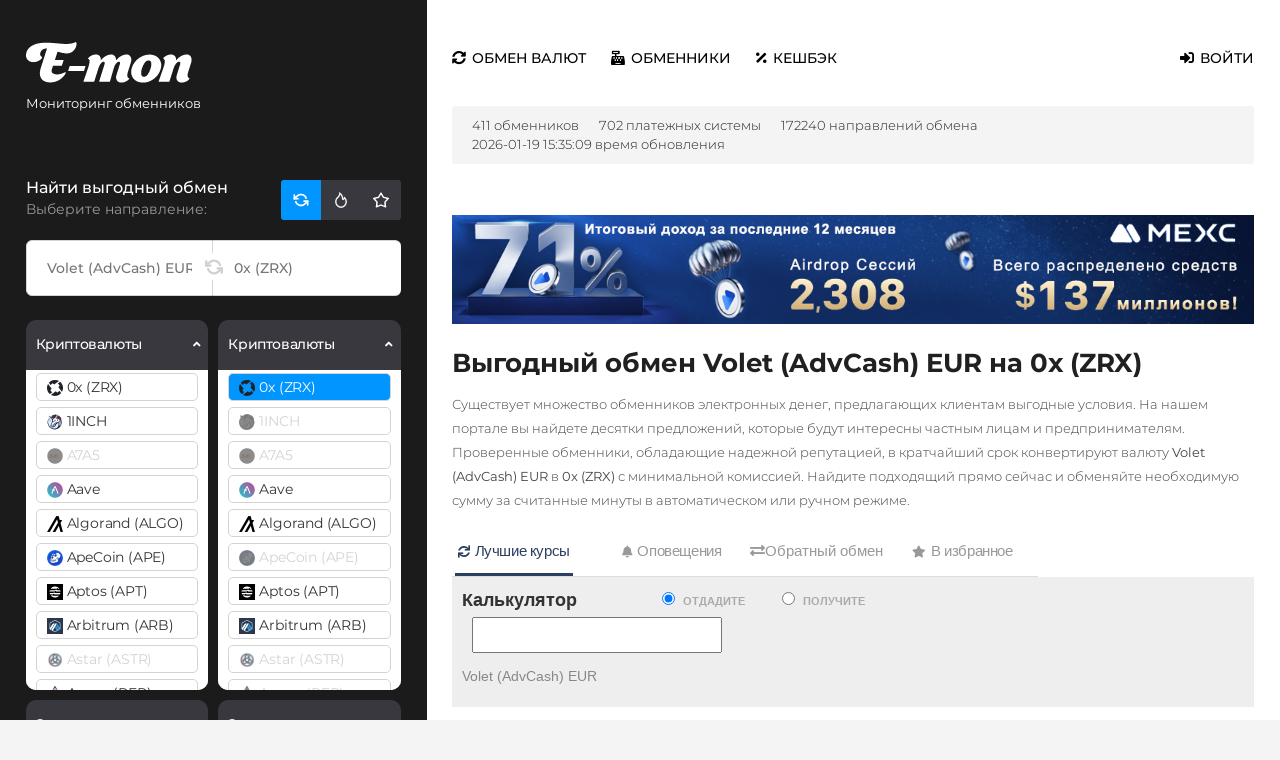

--- FILE ---
content_type: text/html; charset=utf-8
request_url: https://e-mon.cc/exchange/ADVCEUR/ZRX
body_size: 58111
content:
<!DOCTYPE html>
<html app-time="1768826340" app-version="1.4.17"
	lang="ru" token="5440d2">

<head>
	<meta charset="utf-8">
	<meta name="viewport" content="width=device-width, initial-scale=1, maximum-scale=0.47">

	<title>
		Выгодный обмен Volet (AdvCash) EUR на 0x (ZRX) в проверенных обменниках › Мониторинг обменников E-mon.cc	</title>

	<meta name="description" content="Подбор лучших курсов обмена из Volet (AdvCash) EUR на 0x (ZRX) среди 3 надежных автоматических и полуавтоматических обменных пунктах Рунета. Безопасно и выгодно, всегда большие резервы электронных денег.">
	<meta name="keywords" content="">

	<link rel="apple-touch-icon" sizes="57x57" href="/apple-icon-57x57.png">
	<link rel="apple-touch-icon" sizes="60x60" href="/apple-icon-60x60.png">
	<link rel="apple-touch-icon" sizes="72x72" href="/apple-icon-72x72.png">
	<link rel="apple-touch-icon" sizes="76x76" href="/apple-icon-76x76.png">
	<link rel="apple-touch-icon" sizes="114x114" href="/apple-icon-114x114.png">
	<link rel="apple-touch-icon" sizes="120x120" href="/apple-icon-120x120.png">
	<link rel="apple-touch-icon" sizes="144x144" href="/apple-icon-144x144.png">
	<link rel="apple-touch-icon" sizes="152x152" href="/apple-icon-152x152.png">
	<link rel="apple-touch-icon" sizes="180x180" href="/apple-icon-180x180.png">
	<link rel="icon" type="image/png" sizes="192x192" href="/android-icon-192x192.png">
	<link rel="icon" type="image/png" sizes="32x32" href="/favicon-32x32.png">
	<link rel="icon" type="image/png" sizes="96x96" href="/favicon-96x96.png">
	<link rel="icon" type="image/png" sizes="16x16" href="/favicon-16x16.png">
	<link rel="manifest" href="/manifest.json">
	<meta name="msapplication-TileColor" content="#ffffff">
	<meta name="msapplication-TileImage" content="/ms-icon-144x144.png">
	<meta name="theme-color" content="#ffffff">

			<!-- Yandex.Metrika counter -->
		<script type="text/javascript">
			(function(m, e, t, r, i, k, a) {
				m[i] = m[i] || function() {
					(m[i].a = m[i].a || []).push(arguments)
				};
				m[i].l = 1 * new Date();
				for (var j = 0; j < document.scripts.length; j++) {
					if (document.scripts[j].src === r) {
						return;
					}
				}
				k = e.createElement(t), a = e.getElementsByTagName(t)[0], k.async = 1, k.src = r, a.parentNode.insertBefore(k, a)
			})
			(window, document, "script", "https://mc.yandex.ru/metrika/tag.js", "ym");

			ym(10552594, "init", {
				clickmap: true,
				trackLinks: true,
				accurateTrackBounce: true,
				webvisor: true
			});
		</script>
		<noscript>
			<div><img src="https://mc.yandex.ru/watch/10552594" style="position:absolute; left:-9999px;" alt="" /></div>
		</noscript>
		<!-- /Yandex.Metrika counter -->
	
	<link href="/libs/jquery-ui-1.12.1/jquery-ui.min.css" rel="stylesheet">
<link href="/libs/jquery-ui-1.12.1/jquery-ui.theme.min.css" rel="stylesheet">
<link href="/libs/bootstrap-4.4.1/css/bootstrap.min.css" rel="stylesheet">
<link href="/libs/fontawesome-5.13.0/css/all.min.css" rel="stylesheet">
<link href="/libs/select2-4.0.13/dist/css/select2.min.css" rel="stylesheet">
<link href="/libs/datetimepicker-2.5.4/jquery.datetimepicker.min.css" rel="stylesheet">
<link href="/libs/app/fonts.css?1.4.17" rel="stylesheet">
<link href="/libs/app/app1.css?1768826341" rel="stylesheet">
<link href="/libs/app/app2.css?1.4.17" rel="stylesheet"></head>

<body class="controller-app">
		<div id="overlay" style="height: 1770px;"></div>

	<div id="lightbox" style="height: auto;">
		<div id="lightboxClose" onclick="close_overlay()" style="display: block;"></div>
		<div id="lightboxContent">
			<div class="content_city">
				<h2>Выбрать город</h2>
				<p>Выберите страну, а затем город, в котором необходимо найти обменные пункты, работающие с наличными
					деньгами.</p>
				<div id="countrylist">

				</div>
				<div class="rarrow"></div>
				<div id="citylist">

				</div>
				<div class="clear"></div>
			</div>
		</div>
	</div>
	<div id="bg"></div>

	<div id="page" class="container-fluid">
		<div class="row">

							<div id="col-left" class="col-lg-4 col-12">

					<!-- HEADER -->
					<div id="header">

						<!-- LOGOTYPE -->
						<a href="/" class="logo-container">
							<img class="logo" src="/libs/app/images/logo-light-white.svg"
								alt="Онлайн-мониторинг 411 обменников по 172240 направлениям обмена.">
							<span>Мониторинг обменников</span>
						</a>

						<!-- BTC/USD RATES -->
						<div class="average-rate">
							<div class="average-rate-title">Курс USD</div>
							<div class="average-rate-price">
								77.931							</div>
							<div class="average-rate-text">USD › RUB</div>
						</div>
						<div class="average-rate">
							<div class="average-rate-title">Курс BTC</div>
							<div class="average-rate-price">
								93006.4							</div>
							<div class="average-rate-text">BTC › USD</div>
						</div>

						<!-- MENU OPENER -->
						<a href="javascript:;" id="menu-opener" class="" onclick="toggle_menu();">
							<i class="fas fa-bars"></i>
							<i class="fas fa-times"></i>
						</a>
					</div>

					<!-- SIDEBAR -->
					<div id="sidebar">
						
<div class="sidebar-heading">
    <h3>Найти выгодный обмен</h3>
    <span>Выберите направление:</span>
</div>

<div class="sidebar-buttons">
    <div target="sidebar-currencies-content" class="sidebar-button sidebar-currencies-content active" data-heading="Выберите направление:"></div>
    <div target="sidebar-hot-content" class="sidebar-button sidebar-hot-content" data-heading="Популярные направления:"></div>
    <div target="sidebar-favorites-content" class="sidebar-button sidebar-favorites-content" data-heading="Избранные направления:"></div>
</div>

<div class="sidebar-contents">

    <!-- CURRENCIES -->
    <div id="sidebar-currencies-content" class="sidebar-content active">

        <div class="input-search-container">
            <input id="from-name" type="text" class="input-search-left" placeholder="Volet (AdvCash) EUR" onkeyup="search_currency(this,'#column-1')" value="">
            <input id="to-name" type="text" class="input-search-right" placeholder="0x (ZRX)" onkeyup="search_currency(this,'#column-2')" value="">
            <i onclick="reverse_from_to()"></i>
        </div>

        <input type="hidden" id="from-code" value="ADVCEUR">
        <input type="hidden" id="to-code" value="ZRX">

        <div class="currencies-container">

            <!-- LEFT -->
            <div id="column-1" class="column column-left">
                <div id="sidebar-column-1" data-pjax-container="" data-pjax-timeout="1000">                                    <h3 class="currencies-category" data-category-id="left-crypto">
                        Криптовалюты                        <i class="fas fa-angle-left fa-rotate-90"></i>
                    </h3>
                    <div class="currencies-category-container">
                                                            <div class="currency-item currency-item-single  " currency-count-rates="6771" currency-code="ZRX" to-currencies="" search="0x (zrx) zrx " onclick="set_from(this,'0x (ZRX)','ZRX');">
                                        <div class="currency-item-inner">
                                            <i class="icon_zrx" style="background-image:url(/uploads/5667a43bb06ed489b97722ff0dd7a96613276ebf.png);"></i>
                                            0x (ZRX)                                        </div>
                                    </div>
                                                                    <div class="currency-item currency-item-single  " currency-count-rates="409" currency-code="1INCH" to-currencies="" search="1inch 1inch " onclick="set_from(this,'1INCH','1INCH');">
                                        <div class="currency-item-inner">
                                            <i class="icon_1inch" style="background-image:url(/uploads/9396160fd669bc3167d9603142e18c9732d245e2.png);"></i>
                                            1INCH                                        </div>
                                    </div>
                                                                    <div class="currency-item currency-item-single  crates-dis" currency-count-rates="274" currency-code="A7A5" to-currencies="" search="a7a5 a7a5 " onclick="set_from(this,'A7A5','A7A5');">
                                        <div class="currency-item-inner">
                                            <i class="icon_a7a5" style="background-image:url(/uploads/c9b5fec63f725e6bbff839e0c88219aa121e64c7.png);"></i>
                                            A7A5                                        </div>
                                    </div>
                                                                    <div class="currency-item currency-item-single  " currency-count-rates="4910" currency-code="AAVE" to-currencies="" search="aave aave " onclick="set_from(this,'Aave','AAVE');">
                                        <div class="currency-item-inner">
                                            <i class="icon_aave" style="background-image:url(/uploads/3efaa7c3eb30a57830e8c74917c18400d052bc24.png);"></i>
                                            Aave                                        </div>
                                    </div>
                                                                    <div class="currency-item currency-item-single  " currency-count-rates="12230" currency-code="ALGO" to-currencies="" search="algorand (algo) algo " onclick="set_from(this,'Algorand (ALGO)','ALGO');">
                                        <div class="currency-item-inner">
                                            <i class="icon_algo" style="background-image:url(/uploads/ebe7f3e832c1a0534987afca936b776873bf16c1.png);"></i>
                                            Algorand (ALGO)                                        </div>
                                    </div>
                                                                    <div class="currency-item currency-item-single  " currency-count-rates="630" currency-code="APE" to-currencies="" search="apecoin (ape) ape " onclick="set_from(this,'ApeCoin (APE)','APE');">
                                        <div class="currency-item-inner">
                                            <i class="icon_ape" style="background-image:url(/uploads/9612e88271c0c0469d2021c358bf09837029ed6a.png);"></i>
                                            ApeCoin (APE)                                        </div>
                                    </div>
                                                                    <div class="currency-item currency-item-single  " currency-count-rates="6441" currency-code="APT" to-currencies="" search="aptos (apt) apt " onclick="set_from(this,'Aptos (APT)','APT');">
                                        <div class="currency-item-inner">
                                            <i class="icon_apt" style="background-image:url(/uploads/91b15e1f498e3a8cfeec8c34954bea097b8cf4e9.png);"></i>
                                            Aptos (APT)                                        </div>
                                    </div>
                                                                    <div class="currency-item currency-item-single  " currency-count-rates="11443" currency-code="ARB" to-currencies="" search="arbitrum (arb) arb " onclick="set_from(this,'Arbitrum (ARB)','ARB');">
                                        <div class="currency-item-inner">
                                            <i class="icon_arb" style="background-image:url(/uploads/2c63bdb7b988f2d192af0198e7c88a26944a34ec.png);"></i>
                                            Arbitrum (ARB)                                        </div>
                                    </div>
                                                                    <div class="currency-item currency-item-single  crates-dis" currency-count-rates="64" currency-code="ASTR" to-currencies="" search="astar (astr) astr " onclick="set_from(this,'Astar (ASTR)','ASTR');">
                                        <div class="currency-item-inner">
                                            <i class="icon_astr" style="background-image:url(/uploads/ce64ef9a101d190de0ffbd83a326dff70fae5423.png);"></i>
                                            Astar (ASTR)                                        </div>
                                    </div>
                                                                    <div class="currency-item currency-item-single  " currency-count-rates="391" currency-code="REP" to-currencies="" search="augur (rep) rep " onclick="set_from(this,'Augur (REP)','REP');">
                                        <div class="currency-item-inner">
                                            <i class="icon_rep" style="background-image:url(/uploads/ddfa21aa31b36b59cb17365a390684e708fdcdcd.png);"></i>
                                            Augur (REP)                                        </div>
                                    </div>
                                                                    <div class="currency-group-item" style="">
                                        <div class="currency-item2" search="">
                                            <i class="icon_" style="background-image:url(/uploads/946872e7d4a42b61806d9c7990f932a388231cf0.png);"></i>

                                            Avalanche (AVAX)                                        </div>
                                        <div class="currency-sub-item">
                                                                                                <div class="currency-item1  " currency-count-rates="17530" currency-code="AVAX" to-currencies="" search="avax x chain avax " onclick="set_from(this,'AVAX X Chain','AVAX');">
                                                        <!--<i class="icon_avax" style="background-image:url(/uploads/946872e7d4a42b61806d9c7990f932a388231cf0.png);"></i>-->
                                                        X Chain                                                    </div>
                                                                                                <div class="currency-item1  " currency-count-rates="3056" currency-code="AVAXCC" to-currencies="" search="avax c chain avaxcc " onclick="set_from(this,'AVAX C Chain','AVAXCC');">
                                                        <!--<i class="icon_avaxcc" style="background-image:url(/uploads/946872e7d4a42b61806d9c7990f932a388231cf0.png);"></i>-->
                                                        C Chain                                                    </div>
                                                                                    </div>
                                    </div>
                                                                    <div class="currency-item currency-item-single  crates-dis" currency-count-rates="221" currency-code="AXS" to-currencies="" search="axie infinity (axs) axs " onclick="set_from(this,'Axie Infinity (AXS)','AXS');">
                                        <div class="currency-item-inner">
                                            <i class="icon_axs" style="background-image:url(/uploads/40f707e3d732f07a828d232268faf1b324a5b989.png);"></i>
                                            Axie Infinity (AXS)                                        </div>
                                    </div>
                                                                    <div class="currency-item currency-item-single  crates-dis" currency-count-rates="21" currency-code="BAL" to-currencies="" search="balancer (bal) bal " onclick="set_from(this,'Balancer (BAL)','BAL');">
                                        <div class="currency-item-inner">
                                            <i class="icon_bal" style="background-image:url(/uploads/d852ae8311ea792dc3e2e94d43621f14482e8b3b.png);"></i>
                                            Balancer (BAL)                                        </div>
                                    </div>
                                                                    <div class="currency-item currency-item-single  crates-dis" currency-count-rates="64" currency-code="BAND" to-currencies="" search="band band " onclick="set_from(this,'Band','BAND');">
                                        <div class="currency-item-inner">
                                            <i class="icon_band" style="background-image:url(/uploads/639fb5cf7ccb78bb27c0fc92934d0e6f461ead83.png);"></i>
                                            Band                                        </div>
                                    </div>
                                                                    <div class="currency-item currency-item-single  " currency-count-rates="256" currency-code="BOND" to-currencies="" search="barnbridge (bond) bond " onclick="set_from(this,'BarnBridge (BOND)','BOND');">
                                        <div class="currency-item-inner">
                                            <i class="icon_bond" style="background-image:url(/uploads/1cb18743b90ab8e38d79c2992ada5b6c3a1bdac9.png);"></i>
                                            BarnBridge (BOND)                                        </div>
                                    </div>
                                                                    <div class="currency-group-item" style="">
                                        <div class="currency-item2" search="">
                                            <i class="icon_" style="background-image:url(/uploads/3bf23b3bbd20f73f6136087beb713f51053aa083.png);"></i>

                                            Basic Attention Token (BAT)                                        </div>
                                        <div class="currency-sub-item">
                                                                                                <div class="currency-item1  " currency-count-rates="379" currency-code="BATBEP20" to-currencies="" search="bat bep20 batbep20 " onclick="set_from(this,'BAT BEP20','BATBEP20');">
                                                        <!--<i class="icon_batbep20" style="background-image:url(/uploads/3bf23b3bbd20f73f6136087beb713f51053aa083.png);"></i>-->
                                                        BEP20                                                    </div>
                                                                                                <div class="currency-item1  " currency-count-rates="8510" currency-code="BAT" to-currencies="" search="bat erc20 bat " onclick="set_from(this,'BAT ERC20','BAT');">
                                                        <!--<i class="icon_bat" style="background-image:url(/uploads/3bf23b3bbd20f73f6136087beb713f51053aa083.png);"></i>-->
                                                        ERC20                                                    </div>
                                                                                    </div>
                                    </div>
                                                                    <div class="currency-item currency-item-single  " currency-count-rates="431" currency-code="BEAM" to-currencies="" search="beam beam " onclick="set_from(this,'BEAM','BEAM');">
                                        <div class="currency-item-inner">
                                            <i class="icon_beam" style="background-image:url(/uploads/9b15a7b90c8b63907abe55d372ce4e1d9aaddfb8.png);"></i>
                                            BEAM                                        </div>
                                    </div>
                                                                    <div class="currency-group-item" style="">
                                        <div class="currency-item2" search="">
                                            <i class="icon_" style="background-image:url(/uploads/bab8811767cea8c63c19057db44f0f6d7594d91a.png);"></i>

                                            Binance Coin (BNB)                                        </div>
                                        <div class="currency-sub-item">
                                                                                                <div class="currency-item1  " currency-count-rates="22011" currency-code="BNBBEP20" to-currencies="" search="binance bep20 (bnb) bnbbep20 " onclick="set_from(this,'Binance BEP20 (BNB)','BNBBEP20');">
                                                        <!--<i class="icon_bnbbep20" style="background-image:url(/uploads/bab8811767cea8c63c19057db44f0f6d7594d91a.png);"></i>-->
                                                        BEP20                                                    </div>
                                                                                                <div class="currency-item1  " currency-count-rates="3748" currency-code="BNBBEP2" to-currencies="" search="binance coin (bnb) bnbbep2 " onclick="set_from(this,'Binance Coin (BNB)','BNBBEP2');">
                                                        <!--<i class="icon_bnbbep2" style="background-image:url(/uploads/bab8811767cea8c63c19057db44f0f6d7594d91a.png);"></i>-->
                                                        BEP2                                                    </div>
                                                                                                <div class="currency-item1  crates-dis" currency-count-rates="51" currency-code="BNBERC20" to-currencies="" search="binance erc20 (bnb) bnberc20 " onclick="set_from(this,'Binance ERC20 (BNB)','BNBERC20');">
                                                        <!--<i class="icon_bnberc20" style="background-image:url(/uploads/bab8811767cea8c63c19057db44f0f6d7594d91a.png);"></i>-->
                                                        ERC20                                                    </div>
                                                                                    </div>
                                    </div>
                                                                    <!--div class="currency-item currency-item-more" onclick="show_more(this);return false;">
											Показать все
											</div-->
                                    <div class="hidden-curr">
                                                                        <div class="currency-group-item" style="">
                                        <div class="currency-item2" search="">
                                            <i class="icon_" style="background-image:url(/uploads/0433685ec2e7302f355af3e7d3269f4bdc995f07.png);"></i>

                                            Binance USD (BUSD)                                        </div>
                                        <div class="currency-sub-item">
                                                                                                <div class="currency-item1  crates-dis" currency-count-rates="150" currency-code="BUSDERC20" to-currencies="" search="busd erc20 busderc20 " onclick="set_from(this,'BUSD ERC20','BUSDERC20');">
                                                        <!--<i class="icon_busderc20" style="background-image:url(/uploads/0433685ec2e7302f355af3e7d3269f4bdc995f07.png);"></i>-->
                                                        ERC20                                                    </div>
                                                                                                <div class="currency-item1  crates-dis" currency-count-rates="146" currency-code="BUSD" to-currencies="" search="busd bep20 busd " onclick="set_from(this,'BUSD BEP20','BUSD');">
                                                        <!--<i class="icon_busd" style="background-image:url(/uploads/0433685ec2e7302f355af3e7d3269f4bdc995f07.png);"></i>-->
                                                        BEP20                                                    </div>
                                                                                    </div>
                                    </div>
                                                                    <div class="currency-item currency-item-single  " currency-count-rates="491" currency-code="BSW" to-currencies="" search="biswap (bsw) bsw " onclick="set_from(this,'Biswap (BSW)','BSW');">
                                        <div class="currency-item-inner">
                                            <i class="icon_bsw" style="background-image:url(/uploads/0504027e38f87710c10c81c16079c5fac180f0ba.png);"></i>
                                            Biswap (BSW)                                        </div>
                                    </div>
                                                                    <div class="currency-group-item" style="">
                                        <div class="currency-item2" search="">
                                            <i class="icon_" style="background-image:url(/uploads/24722544e6606c0430c1b8bc2e2cb3d3cf987a5d.png);"></i>

                                            Bitcoin (BTC)                                        </div>
                                        <div class="currency-sub-item">
                                                                                                <div class="currency-item1  " currency-count-rates="41969" currency-code="BTC" to-currencies="" search="bitcoin (btc) btc бтц,бтс,биткоин" onclick="set_from(this,'Bitcoin (BTC)','BTC');">
                                                        <!--<i class="icon_btc" style="background-image:url(/uploads/24722544e6606c0430c1b8bc2e2cb3d3cf987a5d.png);"></i>-->
                                                        BTC                                                    </div>
                                                                                                <div class="currency-item1  " currency-count-rates="10604" currency-code="BTCBEP20" to-currencies="" search="bitcoin bep20 (btc) btcbep20 " onclick="set_from(this,'Bitcoin BEP20 (BTC)','BTCBEP20');">
                                                        <!--<i class="icon_btcbep20" style="background-image:url(/uploads/24722544e6606c0430c1b8bc2e2cb3d3cf987a5d.png);"></i>-->
                                                        BEP20                                                    </div>
                                                                                                <div class="currency-item1  crates-dis" currency-count-rates="40" currency-code="BTCBEP" to-currencies="" search="bitcoin bep2 (btc) btcbep " onclick="set_from(this,'Bitcoin BEP2 (BTC)','BTCBEP');">
                                                        <!--<i class="icon_btcbep" style="background-image:url(/uploads/24722544e6606c0430c1b8bc2e2cb3d3cf987a5d.png);"></i>-->
                                                        BEP2                                                    </div>
                                                                                                <div class="currency-item1  " currency-count-rates="220" currency-code="BTCLN" to-currencies="" search="bitcoin lightning (btc) btcln " onclick="set_from(this,'Bitcoin Lightning (BTC)','BTCLN');">
                                                        <!--<i class="icon_btcln" style="background-image:url(/uploads/24722544e6606c0430c1b8bc2e2cb3d3cf987a5d.png);"></i>-->
                                                        Lightning                                                    </div>
                                                                                                <div class="currency-item1  crates-dis" currency-count-rates="735" currency-code="BTCOPTM" to-currencies="" search="bitcoin op (btc) btcoptm " onclick="set_from(this,'Bitcoin OP (BTC)','BTCOPTM');">
                                                        <!--<i class="icon_btcoptm" style="background-image:url(/uploads/24722544e6606c0430c1b8bc2e2cb3d3cf987a5d.png);"></i>-->
                                                        OP                                                    </div>
                                                                                                <div class="currency-item1  crates-dis" currency-count-rates="735" currency-code="BTCARBTM" to-currencies="" search="bitcoin arb (btc) btcarbtm " onclick="set_from(this,'Bitcoin ARB (BTC)','BTCARBTM');">
                                                        <!--<i class="icon_btcarbtm" style="background-image:url(/uploads/24722544e6606c0430c1b8bc2e2cb3d3cf987a5d.png);"></i>-->
                                                        ARB                                                    </div>
                                                                                                <div class="currency-item1  crates-dis" currency-count-rates="1119" currency-code="BTCAVAXC" to-currencies="" search="bitcoin avaxc (btc) btcavaxc " onclick="set_from(this,'Bitcoin AVAXC (BTC)','BTCAVAXC');">
                                                        <!--<i class="icon_btcavaxc" style="background-image:url(/uploads/24722544e6606c0430c1b8bc2e2cb3d3cf987a5d.png);"></i>-->
                                                        AVAXC                                                    </div>
                                                                                                <div class="currency-item1  crates-dis" currency-count-rates="350" currency-code="BTCSOL" to-currencies="" search="bitcoin sol (btc) btcsol " onclick="set_from(this,'Bitcoin SOL (BTC)','BTCSOL');">
                                                        <!--<i class="icon_btcsol" style="background-image:url(/uploads/24722544e6606c0430c1b8bc2e2cb3d3cf987a5d.png);"></i>-->
                                                        SOL                                                    </div>
                                                                                    </div>
                                    </div>
                                                                    <div class="currency-item currency-item-single  " currency-count-rates="24716" currency-code="BCH" to-currencies="" search="bitcoin cash (bch) bch " onclick="set_from(this,'Bitcoin Cash (BCH)','BCH');">
                                        <div class="currency-item-inner">
                                            <i class="icon_bch" style="background-image:url(/uploads/fc6379b25ac0a393d11f213482d09ccd22641d3b.png);"></i>
                                            Bitcoin Cash (BCH)                                        </div>
                                    </div>
                                                                    <div class="currency-item currency-item-single  " currency-count-rates="743" currency-code="BTG" to-currencies="" search="bitcoin gold (btg) btg " onclick="set_from(this,'Bitcoin Gold (BTG)','BTG');">
                                        <div class="currency-item-inner">
                                            <i class="icon_btg" style="background-image:url(/uploads/7066883f1cd32cdd4d7f51bbe20e3a1d9d08c699.png);"></i>
                                            Bitcoin Gold (BTG)                                        </div>
                                    </div>
                                                                    <div class="currency-item currency-item-single  " currency-count-rates="3796" currency-code="BSV" to-currencies="" search="bitcoin sv (bsv) bsv " onclick="set_from(this,'Bitcoin SV (BSV)','BSV');">
                                        <div class="currency-item-inner">
                                            <i class="icon_bsv" style="background-image:url(/uploads/0a25278036aaeae1fa2e37234137d8a2b492683e.png);"></i>
                                            Bitcoin SV (BSV)                                        </div>
                                    </div>
                                                                    <div class="currency-item currency-item-single  " currency-count-rates="2872" currency-code="BTT" to-currencies="" search="bittorrent (btt) btt " onclick="set_from(this,'BitTorrent (BTT)','BTT');">
                                        <div class="currency-item-inner">
                                            <i class="icon_btt" style="background-image:url(/uploads/ca1d459f699a73700b6b868092a626b5db03ea91.png);"></i>
                                            BitTorrent (BTT)                                        </div>
                                    </div>
                                                                    <div class="currency-item currency-item-single  " currency-count-rates="256" currency-code="BLZ" to-currencies="" search="bluzelle (blz) blz " onclick="set_from(this,'Bluzelle (BLZ)','BLZ');">
                                        <div class="currency-item-inner">
                                            <i class="icon_blz" style="background-image:url(/uploads/c391562e870ee6c99f9b3b88e7e1a30bb942ca3e.png);"></i>
                                            Bluzelle (BLZ)                                        </div>
                                    </div>
                                                                    <div class="currency-item currency-item-single  crates-dis" currency-count-rates="7" currency-code="BCN" to-currencies="" search="bytecoin (bcn) bcn " onclick="set_from(this,'Bytecoin (BCN)','BCN');">
                                        <div class="currency-item-inner">
                                            <i class="icon_bcn" style="background-image:url(/uploads/85df39890490ef83c3b771be0377ac9a7e623b7d.png);"></i>
                                            Bytecoin (BCN)                                        </div>
                                    </div>
                                                                    <div class="currency-item currency-item-single  " currency-count-rates="23226" currency-code="ADA" to-currencies="" search="cardano (ada) ada " onclick="set_from(this,'Cardano (ADA)','ADA');">
                                        <div class="currency-item-inner">
                                            <i class="icon_ada" style="background-image:url(/uploads/35c9b09b4e428b99c6bdcb6bf88dee55e4369a54.png);"></i>
                                            Cardano (ADA)                                        </div>
                                    </div>
                                                                    <div class="currency-group-item" style="">
                                        <div class="currency-item2" search="">
                                            <i class="icon_" style="background-image:url(/uploads/5e1ff89d6b856e93cd42d1a9a8ae2f2f5f5837e7.png);"></i>

                                            Chainlink (LINK)                                        </div>
                                        <div class="currency-sub-item">
                                                                                                <div class="currency-item1  " currency-count-rates="615" currency-code="LINKBEP" to-currencies="" search="link bep20 linkbep " onclick="set_from(this,'LINK BEP20','LINKBEP');">
                                                        <!--<i class="icon_linkbep" style="background-image:url(/uploads/5e1ff89d6b856e93cd42d1a9a8ae2f2f5f5837e7.png);"></i>-->
                                                        BEP20                                                    </div>
                                                                                                <div class="currency-item1  " currency-count-rates="13889" currency-code="LINK" to-currencies="" search="link erc20 link " onclick="set_from(this,'LINK ERC20','LINK');">
                                                        <!--<i class="icon_link" style="background-image:url(/uploads/5e1ff89d6b856e93cd42d1a9a8ae2f2f5f5837e7.png);"></i>-->
                                                        ERC20                                                    </div>
                                                                                    </div>
                                    </div>
                                                                    <div class="currency-item currency-item-single  crates-dis" currency-count-rates="81" currency-code="CHZ" to-currencies="" search="chiliz (chz) chz " onclick="set_from(this,'Chiliz (CHZ)','CHZ');">
                                        <div class="currency-item-inner">
                                            <i class="icon_chz" style="background-image:url(/uploads/dae53c04c3836ac5fc2c6eca4b2363d10d63a785.png);"></i>
                                            Chiliz (CHZ)                                        </div>
                                    </div>
                                                                    <div class="currency-item currency-item-single  " currency-count-rates="635" currency-code="COMP" to-currencies="" search="compound (comp) comp " onclick="set_from(this,'Compound (COMP)','COMP');">
                                        <div class="currency-item-inner">
                                            <i class="icon_comp" style="background-image:url(/uploads/54a91c7c043554b248ca7c0d6ec46ed43047a5c4.png);"></i>
                                            Compound (COMP)                                        </div>
                                    </div>
                                                                    <div class="currency-item currency-item-single  " currency-count-rates="18788" currency-code="ATOM" to-currencies="" search="cosmos (atom) atom " onclick="set_from(this,'Cosmos (ATOM)','ATOM');">
                                        <div class="currency-item-inner">
                                            <i class="icon_atom" style="background-image:url(/uploads/2b57dd18e73305a41631ba6e04def07380ebec77.png);"></i>
                                            Cosmos (ATOM)                                        </div>
                                    </div>
                                                                    <div class="currency-item currency-item-single  " currency-count-rates="3390" currency-code="CRO" to-currencies="" search="cronos (cro) cro " onclick="set_from(this,'Cronos (CRO)','CRO');">
                                        <div class="currency-item-inner">
                                            <i class="icon_cro" style="background-image:url(/uploads/e4991ffad4e4ec4137381c03731984804bab6003.png);"></i>
                                            Cronos (CRO)                                        </div>
                                    </div>
                                                                    <div class="currency-item currency-item-single  crates-dis" currency-count-rates="151" currency-code="CRV" to-currencies="" search="curve (crv) crv " onclick="set_from(this,'Curve (CRV)','CRV');">
                                        <div class="currency-item-inner">
                                            <i class="icon_crv" style="background-image:url(/uploads/9869c3d8b0de75ec0535bf169c36da3bc21c121e.png);"></i>
                                            Curve (CRV)                                        </div>
                                    </div>
                                                                    <div class="currency-group-item" style="">
                                        <div class="currency-item2" search="">
                                            <i class="icon_" style="background-image:url(/uploads/0e537b276829dbfc68359128999153e05c21e16a.png);"></i>

                                            DAI                                        </div>
                                        <div class="currency-sub-item">
                                                                                                <div class="currency-item1  " currency-count-rates="21595" currency-code="DAIERC20" to-currencies="" search="dai erc20 daierc20 " onclick="set_from(this,'DAI ERC20','DAIERC20');">
                                                        <!--<i class="icon_daierc20" style="background-image:url(/uploads/0e537b276829dbfc68359128999153e05c21e16a.png);"></i>-->
                                                        ERC20                                                    </div>
                                                                                                <div class="currency-item1  crates-dis" currency-count-rates="1669" currency-code="DAIPOLYGON" to-currencies="" search="dai polygon daipolygon " onclick="set_from(this,'DAI POLYGON','DAIPOLYGON');">
                                                        <!--<i class="icon_daipolygon" style="background-image:url(/uploads/0e537b276829dbfc68359128999153e05c21e16a.png);"></i>-->
                                                        POLYGON                                                    </div>
                                                                                                <div class="currency-item1  " currency-count-rates="3390" currency-code="DAIBEP20" to-currencies="" search="dai bep20 daibep20 " onclick="set_from(this,'DAI BEP20','DAIBEP20');">
                                                        <!--<i class="icon_daibep20" style="background-image:url(/uploads/0e537b276829dbfc68359128999153e05c21e16a.png);"></i>-->
                                                        BEP20                                                    </div>
                                                                                                <div class="currency-item1  " currency-count-rates="303" currency-code="DAIMATIC" to-currencies="" search="dai matic daimatic " onclick="set_from(this,'DAI MATIC','DAIMATIC');">
                                                        <!--<i class="icon_daimatic" style="background-image:url(/uploads/0e537b276829dbfc68359128999153e05c21e16a.png);"></i>-->
                                                        MATIC                                                    </div>
                                                                                                <div class="currency-item1  crates-dis" currency-count-rates="1203" currency-code="DAIARBTM" to-currencies="" search="dai arbitrum daiarbtm " onclick="set_from(this,'DAI ARBITRUM','DAIARBTM');">
                                                        <!--<i class="icon_daiarbtm" style="background-image:url(/uploads/0e537b276829dbfc68359128999153e05c21e16a.png);"></i>-->
                                                        ARB                                                    </div>
                                                                                                <div class="currency-item1  crates-dis" currency-count-rates="1203" currency-code="DAIOPTM" to-currencies="" search="dai optimism daioptm " onclick="set_from(this,'DAI OPTIMISM','DAIOPTM');">
                                                        <!--<i class="icon_daioptm" style="background-image:url(/uploads/0e537b276829dbfc68359128999153e05c21e16a.png);"></i>-->
                                                        OPTIMISM                                                    </div>
                                                                                                <div class="currency-item1  crates-dis" currency-count-rates="1457" currency-code="DAIBASE" to-currencies="" search="dai base daibase " onclick="set_from(this,'DAI BASE','DAIBASE');">
                                                        <!--<i class="icon_daibase" style="background-image:url(/uploads/0e537b276829dbfc68359128999153e05c21e16a.png);"></i>-->
                                                        BASE                                                    </div>
                                                                                    </div>
                                    </div>
                                                                    <div class="currency-item currency-item-single  " currency-count-rates="27251" currency-code="DASH" to-currencies="" search="dash dash " onclick="set_from(this,'DASH','DASH');">
                                        <div class="currency-item-inner">
                                            <i class="icon_dash" style="background-image:url(/uploads/8e8e3da376e466842145287788ac9d70787c30ae.png);"></i>
                                            DASH                                        </div>
                                    </div>
                                                                    <div class="currency-item currency-item-single  " currency-count-rates="5984" currency-code="MANA" to-currencies="" search="decentraland (mana) mana " onclick="set_from(this,'Decentraland (MANA)','MANA');">
                                        <div class="currency-item-inner">
                                            <i class="icon_mana" style="background-image:url(/uploads/c1e771d766ba93f1b395b39179cdaebae52ac5f0.png);"></i>
                                            Decentraland (MANA)                                        </div>
                                    </div>
                                                                    <div class="currency-item currency-item-single  crates-dis" currency-count-rates="1516" currency-code="DCR" to-currencies="" search="decred (dcr) dcr " onclick="set_from(this,'Decred (DCR)','DCR');">
                                        <div class="currency-item-inner">
                                            <i class="icon_dcr" style="background-image:url(/uploads/2a579f740e1ae2cd2323d5ba523d23f43af19ba0.png);"></i>
                                            Decred (DCR)                                        </div>
                                    </div>
                                                                    <div class="currency-item currency-item-single  crates-dis" currency-count-rates="724" currency-code="DGB" to-currencies="" search="digibyte (dgb) dgb " onclick="set_from(this,'DigiByte (DGB)','DGB');">
                                        <div class="currency-item-inner">
                                            <i class="icon_dgb" style="background-image:url(/uploads/ca6b2a850eb07bbf296afe15c6a8ae890f9bb3e8.png);"></i>
                                            DigiByte (DGB)                                        </div>
                                    </div>
                                                                    <div class="currency-group-item" style="">
                                        <div class="currency-item2" search="">
                                            <i class="icon_" style="background-image:url(/uploads/b1432e35e27c2d9dd189e3dac4a6f883e510c877.png);"></i>

                                            Dogecoin (DOGE)                                        </div>
                                        <div class="currency-sub-item">
                                                                                                <div class="currency-item1  " currency-count-rates="28491" currency-code="DOGE" to-currencies="" search="doge doge " onclick="set_from(this,'DOGE','DOGE');">
                                                        <!--<i class="icon_doge" style="background-image:url(/uploads/b1432e35e27c2d9dd189e3dac4a6f883e510c877.png);"></i>-->
                                                        DOGE                                                    </div>
                                                                                                <div class="currency-item1  " currency-count-rates="256" currency-code="DOGEBEP" to-currencies="" search="doge bep20 dogebep " onclick="set_from(this,'DOGE BEP20','DOGEBEP');">
                                                        <!--<i class="icon_dogebep" style="background-image:url(/uploads/b1432e35e27c2d9dd189e3dac4a6f883e510c877.png);"></i>-->
                                                        BEP20                                                    </div>
                                                                                    </div>
                                    </div>
                                                                    <div class="currency-item currency-item-single  " currency-count-rates="295" currency-code="ELON" to-currencies="" search="dogelon mars (elon) elon " onclick="set_from(this,'Dogelon Mars (ELON)','ELON');">
                                        <div class="currency-item-inner">
                                            <i class="icon_elon" style="background-image:url(/uploads/36731f8dc66278fe824e9d5eb043b5d3b53b67f7.png);"></i>
                                            Dogelon Mars (ELON)                                        </div>
                                    </div>
                                                                    <div class="currency-item currency-item-single  crates-dis" currency-count-rates="798" currency-code="DOGS" to-currencies="" search="dogs dogs " onclick="set_from(this,'DOGS','DOGS');">
                                        <div class="currency-item-inner">
                                            <i class="icon_dogs" style="background-image:url(/uploads/f4ec4f54881857fda3f96fc34715d20ed276bc74.png);"></i>
                                            DOGS                                        </div>
                                    </div>
                                                                    <div class="currency-group-item" style="">
                                        <div class="currency-item2" search="">
                                            <i class="icon_" style="background-image:url(/uploads/591898b7f5f110a7640b0dabf3ba215a674cd700.png);"></i>

                                            Polkadot (DOT)                                        </div>
                                        <div class="currency-sub-item">
                                                                                                <div class="currency-item1  " currency-count-rates="13684" currency-code="DOT" to-currencies="" search="dot dot " onclick="set_from(this,'DOT','DOT');">
                                                        <!--<i class="icon_dot" style="background-image:url(/uploads/591898b7f5f110a7640b0dabf3ba215a674cd700.png);"></i>-->
                                                        DOT                                                    </div>
                                                                                                <div class="currency-item1  " currency-count-rates="613" currency-code="DOTBEP" to-currencies="" search="dot bep20 dotbep " onclick="set_from(this,'DOT BEP20','DOTBEP');">
                                                        <!--<i class="icon_dotbep" style="background-image:url(/uploads/591898b7f5f110a7640b0dabf3ba215a674cd700.png);"></i>-->
                                                        BEP20                                                    </div>
                                                                                    </div>
                                    </div>
                                                                    <div class="currency-item currency-item-single  crates-dis" currency-count-rates="133" currency-code="DYDX" to-currencies="" search="dydx dydx " onclick="set_from(this,'dYdX','DYDX');">
                                        <div class="currency-item-inner">
                                            <i class="icon_dydx" style="background-image:url(/uploads/7499fad039969605a86af4249aa52f849465293a.png);"></i>
                                            dYdX                                        </div>
                                    </div>
                                                                    <div class="currency-item currency-item-single  " currency-count-rates="491" currency-code="ENJ" to-currencies="" search="enjin coin (enj) enj " onclick="set_from(this,'Enjin Coin (ENJ)','ENJ');">
                                        <div class="currency-item-inner">
                                            <i class="icon_enj" style="background-image:url(/uploads/bb158583517b9337ff1952786744081f9a2fd252.png);"></i>
                                            Enjin Coin (ENJ)                                        </div>
                                    </div>
                                                                    <div class="currency-item currency-item-single  crates-dis" currency-count-rates="21" currency-code="MLN" to-currencies="" search="enzyme (mln) mln " onclick="set_from(this,'Enzyme (MLN)','MLN');">
                                        <div class="currency-item-inner">
                                            <i class="icon_mln" style="background-image:url(/uploads/07523171939a4af8ae0904b24731ed04118acabd.png);"></i>
                                            Enzyme (MLN)                                        </div>
                                    </div>
                                                                    <div class="currency-item currency-item-single  " currency-count-rates="2941" currency-code="EOS" to-currencies="" search="eos eos " onclick="set_from(this,'EOS','EOS');">
                                        <div class="currency-item-inner">
                                            <i class="icon_eos" style="background-image:url(/uploads/d08320768c3662652d3a14ae62f30b3f14e14273.png);"></i>
                                            EOS                                        </div>
                                    </div>
                                                                    <div class="currency-group-item" style="">
                                        <div class="currency-item2" search="">
                                            <i class="icon_" style="background-image:url(/uploads/09b86440a56120dd790bcf269c0c624a17d635ca.png);"></i>

                                            Ethereum (ETH)                                        </div>
                                        <div class="currency-sub-item">
                                                                                                <div class="currency-item1  " currency-count-rates="16182" currency-code="ETHBEP20" to-currencies="" search="ethereum bep20 (eth) ethbep20 " onclick="set_from(this,'Ethereum BEP20 (ETH)','ETHBEP20');">
                                                        <!--<i class="icon_ethbep20" style="background-image:url(/uploads/09b86440a56120dd790bcf269c0c624a17d635ca.png);"></i>-->
                                                        BEP20                                                    </div>
                                                                                                <div class="currency-item1  " currency-count-rates="41314" currency-code="ETH" to-currencies="" search="ethereum erc20 (eth) eth " onclick="set_from(this,'Ethereum ERC20 (ETH)','ETH');">
                                                        <!--<i class="icon_eth" style="background-image:url(/uploads/09b86440a56120dd790bcf269c0c624a17d635ca.png);"></i>-->
                                                        ERC20                                                    </div>
                                                                                                <div class="currency-item1  " currency-count-rates="8855" currency-code="ETHOPTM" to-currencies="" search="ethereum op (eth) ethoptm " onclick="set_from(this,'Ethereum OP (ETH)','ETHOPTM');">
                                                        <!--<i class="icon_ethoptm" style="background-image:url(/uploads/09b86440a56120dd790bcf269c0c624a17d635ca.png);"></i>-->
                                                        OP                                                    </div>
                                                                                                <div class="currency-item1  " currency-count-rates="225" currency-code="ETHBEP" to-currencies="" search="ethereum bep2 (eth) ethbep " onclick="set_from(this,'Ethereum BEP2 (ETH)','ETHBEP');">
                                                        <!--<i class="icon_ethbep" style="background-image:url(/uploads/09b86440a56120dd790bcf269c0c624a17d635ca.png);"></i>-->
                                                        BEP2                                                    </div>
                                                                                                <div class="currency-item1  " currency-count-rates="7969" currency-code="ETHARB" to-currencies="" search="ethereum arb (eth) etharb " onclick="set_from(this,'Ethereum ARB (ETH)','ETHARB');">
                                                        <!--<i class="icon_etharb" style="background-image:url(/uploads/09b86440a56120dd790bcf269c0c624a17d635ca.png);"></i>-->
                                                        ARB                                                    </div>
                                                                                                <div class="currency-item1  crates-dis" currency-count-rates="350" currency-code="ETHFTM" to-currencies="" search="ethereum ftm (eth) ethftm " onclick="set_from(this,'Ethereum FTM (ETH)','ETHFTM');">
                                                        <!--<i class="icon_ethftm" style="background-image:url(/uploads/09b86440a56120dd790bcf269c0c624a17d635ca.png);"></i>-->
                                                        FTM                                                    </div>
                                                                                                <div class="currency-item1  crates-dis" currency-count-rates="350" currency-code="ETHSOL" to-currencies="" search="ethereum sol (eth) ethsol " onclick="set_from(this,'Ethereum SOL (ETH)','ETHSOL');">
                                                        <!--<i class="icon_ethsol" style="background-image:url(/uploads/09b86440a56120dd790bcf269c0c624a17d635ca.png);"></i>-->
                                                        SOL                                                    </div>
                                                                                                <div class="currency-item1  " currency-count-rates="2289" currency-code="ETHBASE" to-currencies="" search="ethereum base (eth) ethbase " onclick="set_from(this,'Ethereum BASE (ETH)','ETHBASE');">
                                                        <!--<i class="icon_ethbase" style="background-image:url(/uploads/09b86440a56120dd790bcf269c0c624a17d635ca.png);"></i>-->
                                                        BASE                                                    </div>
                                                                                    </div>
                                    </div>
                                                                    <div class="currency-item currency-item-single  " currency-count-rates="22410" currency-code="ETC" to-currencies="" search="ethereum classic (etc) etc " onclick="set_from(this,'Ethereum Classic (ETC)','ETC');">
                                        <div class="currency-item-inner">
                                            <i class="icon_etc" style="background-image:url(/uploads/fe94c414be56e75b7931a98176535e361f9358ef.png);"></i>
                                            Ethereum Classic (ETC)                                        </div>
                                    </div>
                                                                    <div class="currency-item currency-item-single  " currency-count-rates="612" currency-code="ETHW" to-currencies="" search="ethereumpow (ethw) ethw " onclick="set_from(this,'EthereumPoW (ETHW)','ETHW');">
                                        <div class="currency-item-inner">
                                            <i class="icon_ethw" style="background-image:url(/uploads/1313e15e6448e7f91e53d86d6d14de345bc2b69f.png);"></i>
                                            EthereumPoW (ETHW)                                        </div>
                                    </div>
                                                                    <div class="currency-item currency-item-single  crates-dis" currency-count-rates="389" currency-code="FTM" to-currencies="" search="fantom (ftm) ftm " onclick="set_from(this,'Fantom (FTM)','FTM');">
                                        <div class="currency-item-inner">
                                            <i class="icon_ftm" style="background-image:url(/uploads/0f399327c3ac07eb9b8b485a61614d13326930e4.png);"></i>
                                            Fantom (FTM)                                        </div>
                                    </div>
                                                                    <div class="currency-item currency-item-single  crates-dis" currency-count-rates="23" currency-code="FET" to-currencies="" search="fetch.ai (fet) fet " onclick="set_from(this,'Fetch.ai (FET)','FET');">
                                        <div class="currency-item-inner">
                                            <i class="icon_fet" style="background-image:url(/uploads/94b4e9efa26f6e0dcabe19d73f566ae1f4dfecad.png);"></i>
                                            Fetch.ai (FET)                                        </div>
                                    </div>
                                                                    <div class="currency-item currency-item-single  " currency-count-rates="4233" currency-code="FIL" to-currencies="" search="filecoin (fil) fil " onclick="set_from(this,'Filecoin (FIL)','FIL');">
                                        <div class="currency-item-inner">
                                            <i class="icon_fil" style="background-image:url(/uploads/08bc853c96b03796ebd20191e00c12f4c21b111f.png);"></i>
                                            Filecoin (FIL)                                        </div>
                                    </div>
                                                                    <div class="currency-item currency-item-single  " currency-count-rates="358" currency-code="FLOKI" to-currencies="" search="floki floki " onclick="set_from(this,'FLOKI','FLOKI');">
                                        <div class="currency-item-inner">
                                            <i class="icon_floki" style="background-image:url(/uploads/1e6e7aaec9b63c1e1ffd799fc2c5a8191ddbdabd.png);"></i>
                                            FLOKI                                        </div>
                                    </div>
                                                                    <div class="currency-item currency-item-single  " currency-count-rates="381" currency-code="FLOW" to-currencies="" search="flow flow " onclick="set_from(this,'Flow','FLOW');">
                                        <div class="currency-item-inner">
                                            <i class="icon_flow" style="background-image:url(/uploads/c8b9314ad4e0e24214be2593ebf2595e5f8ea80a.png);"></i>
                                            Flow                                        </div>
                                    </div>
                                                                    <div class="currency-item currency-item-single  " currency-count-rates="276" currency-code="GALA" to-currencies="" search="gala gala " onclick="set_from(this,'Gala','GALA');">
                                        <div class="currency-item-inner">
                                            <i class="icon_gala" style="background-image:url(/uploads/bd2ea03975fae231066f5569aeb15f9b5d7b95e6.png);"></i>
                                            Gala                                        </div>
                                    </div>
                                                                    <div class="currency-item currency-item-single  crates-dis" currency-count-rates="21" currency-code="GNO" to-currencies="" search="gnosis (gno) gno " onclick="set_from(this,'Gnosis (GNO)','GNO');">
                                        <div class="currency-item-inner">
                                            <i class="icon_gno" style="background-image:url(/uploads/2adc3eccadcc3bca7c2e123faaf0b4844ee461e8.png);"></i>
                                            Gnosis (GNO)                                        </div>
                                    </div>
                                                                    <div class="currency-item currency-item-single  crates-dis" currency-count-rates="109" currency-code="GRT" to-currencies="" search="graph (grt) grt " onclick="set_from(this,'Graph (GRT)','GRT');">
                                        <div class="currency-item-inner">
                                            <i class="icon_grt" style="background-image:url(/uploads/5330cf0c6db5fc1b4c6160d85a4659d54e33dd5a.png);"></i>
                                            Graph (GRT)                                        </div>
                                    </div>
                                                                    <div class="currency-item currency-item-single  " currency-count-rates="255" currency-code="HFT" to-currencies="" search="hashflow (hft) hft " onclick="set_from(this,'Hashflow (HFT)','HFT');">
                                        <div class="currency-item-inner">
                                            <i class="icon_hft" style="background-image:url(/uploads/b572c7eacc86f45dd96de7435e5672a825eb221f.png);"></i>
                                            Hashflow (HFT)                                        </div>
                                    </div>
                                                                    <div class="currency-item currency-item-single  crates-dis" currency-count-rates="823" currency-code="HBAR" to-currencies="" search="hedera (hbar) hbar hashgraph" onclick="set_from(this,'Hedera (HBAR)','HBAR');">
                                        <div class="currency-item-inner">
                                            <i class="icon_hbar" style="background-image:url(/uploads/0a8d7ffbc33b331a2f61f7c155092e8bc1276e97.png);"></i>
                                            Hedera (HBAR)                                        </div>
                                    </div>
                                                                    <div class="currency-item currency-item-single  " currency-count-rates="1159" currency-code="ZEN" to-currencies="" search="horizen (zen) zen " onclick="set_from(this,'Horizen (ZEN)','ZEN');">
                                        <div class="currency-item-inner">
                                            <i class="icon_zen" style="background-image:url(/uploads/c2bc3e2d7e236abaa3fd50f809ace1c24ae7f247.png);"></i>
                                            Horizen (ZEN)                                        </div>
                                    </div>
                                                                    <div class="currency-item currency-item-single  " currency-count-rates="6283" currency-code="ICX" to-currencies="" search="icon (icx) icx " onclick="set_from(this,'ICON (ICX)','ICX');">
                                        <div class="currency-item-inner">
                                            <i class="icon_icx" style="background-image:url(/uploads/d271dee1b9e22c0c8bf94f19f7a00f12a97f6fdf.png);"></i>
                                            ICON (ICX)                                        </div>
                                    </div>
                                                                    <div class="currency-item currency-item-single  crates-dis" currency-count-rates="315" currency-code="ICP" to-currencies="" search="internet computer (icp) icp " onclick="set_from(this,'Internet Computer (ICP)','ICP');">
                                        <div class="currency-item-inner">
                                            <i class="icon_icp" style="background-image:url(/uploads/7fd4644b3bea5ceea812a2923353f2f6a097edd3.png);"></i>
                                            Internet Computer (ICP)                                        </div>
                                    </div>
                                                                    <div class="currency-item currency-item-single  " currency-count-rates="1448" currency-code="MIOTA" to-currencies="" search="iota (miota) miota " onclick="set_from(this,'IOTA (MIOTA)','MIOTA');">
                                        <div class="currency-item-inner">
                                            <i class="icon_miota" style="background-image:url(/uploads/b267270a93f9140958263224b89ee8d9d077daf8.png);"></i>
                                            IOTA (MIOTA)                                        </div>
                                    </div>
                                                                    <div class="currency-item currency-item-single  " currency-count-rates="962" currency-code="JUP" to-currencies="" search="jupiter (jup) jup " onclick="set_from(this,'Jupiter (JUP)','JUP');">
                                        <div class="currency-item-inner">
                                            <i class="icon_jup" style="background-image:url(/uploads/ae4a3e67743d30b1fb2fca59a371e5736469e65a.png);"></i>
                                            Jupiter (JUP)                                        </div>
                                    </div>
                                                                    <div class="currency-item currency-item-single  " currency-count-rates="2162" currency-code="KAS" to-currencies="" search="kaspa (kas) kas " onclick="set_from(this,'Kaspa (KAS)','KAS');">
                                        <div class="currency-item-inner">
                                            <i class="icon_kas" style="background-image:url(/uploads/01c93274ff86abbac8219d315e54e0ef883713df.png);"></i>
                                            Kaspa (KAS)                                        </div>
                                    </div>
                                                                    <div class="currency-item currency-item-single  crates-dis" currency-count-rates="292" currency-code="KAVA" to-currencies="" search="kava kava " onclick="set_from(this,'Kava','KAVA');">
                                        <div class="currency-item-inner">
                                            <i class="icon_kava" style="background-image:url(/uploads/bafd78d4487296e915d56f7dd3752272ff01c5c2.png);"></i>
                                            Kava                                        </div>
                                    </div>
                                                                    <div class="currency-item currency-item-single  " currency-count-rates="738" currency-code="KMD" to-currencies="" search="komodo (kmd) kmd " onclick="set_from(this,'Komodo (KMD)','KMD');">
                                        <div class="currency-item-inner">
                                            <i class="icon_kmd" style="background-image:url(/uploads/9290b9f26a3067d4c42421f66bac40d3830661b0.png);"></i>
                                            Komodo (KMD)                                        </div>
                                    </div>
                                                                    <div class="currency-item currency-item-single  " currency-count-rates="137" currency-code="KCS" to-currencies="" search="kucoin token (kcs) kcs " onclick="set_from(this,'KuCoin Token (KCS)','KCS');">
                                        <div class="currency-item-inner">
                                            <i class="icon_kcs" style="background-image:url(/uploads/cf3ef6863da2b5029931b057d518c4c73eeef147.png);"></i>
                                            KuCoin Token (KCS)                                        </div>
                                    </div>
                                                                    <div class="currency-item currency-item-single  crates-dis" currency-count-rates="530" currency-code="KSM" to-currencies="" search="kusama (ksm) ksm " onclick="set_from(this,'Kusama (KSM)','KSM');">
                                        <div class="currency-item-inner">
                                            <i class="icon_ksm" style="background-image:url(/uploads/43029504089737c0bb32e29aeb5958a772021365.png);"></i>
                                            Kusama (KSM)                                        </div>
                                    </div>
                                                                    <div class="currency-item currency-item-single  crates-dis" currency-count-rates="21" currency-code="KNC" to-currencies="" search="kyber network (knc) knc " onclick="set_from(this,'Kyber Network (KNC)','KNC');">
                                        <div class="currency-item-inner">
                                            <i class="icon_knc" style="background-image:url(/uploads/fe83c95a59e2de1119b9b7fee5226af392027976.png);"></i>
                                            Kyber Network (KNC)                                        </div>
                                    </div>
                                                                    <div class="currency-item currency-item-single  crates-dis" currency-count-rates="237" currency-code="LDO" to-currencies="" search="lido dao (ldo) ldo " onclick="set_from(this,'Lido DAO (LDO)','LDO');">
                                        <div class="currency-item-inner">
                                            <i class="icon_ldo" style="background-image:url(/uploads/ced17c8351463bbffde1d64b976f982ddec54281.png);"></i>
                                            Lido DAO (LDO)                                        </div>
                                    </div>
                                                                    <div class="currency-item currency-item-single  " currency-count-rates="1742" currency-code="LSK" to-currencies="" search="lisk (lsk) lsk " onclick="set_from(this,'Lisk (LSK)','LSK');">
                                        <div class="currency-item-inner">
                                            <i class="icon_lsk" style="background-image:url(/uploads/3f0d109b27a7eaa020f2d032367a58bebad88ef8.png);"></i>
                                            Lisk (LSK)                                        </div>
                                    </div>
                                                                    <div class="currency-item currency-item-single  " currency-count-rates="35757" currency-code="LTC" to-currencies="" search="litecoin (ltc) ltc " onclick="set_from(this,'Litecoin (LTC)','LTC');">
                                        <div class="currency-item-inner">
                                            <i class="icon_ltc" style="background-image:url(/uploads/da17b21868547110763e3672853c00387c1cc21c.png);"></i>
                                            Litecoin (LTC)                                        </div>
                                    </div>
                                                                    <div class="currency-item currency-item-single  " currency-count-rates="2013" currency-code="MKR" to-currencies="" search="maker (mkr) mkr " onclick="set_from(this,'Maker (MKR)','MKR');">
                                        <div class="currency-item-inner">
                                            <i class="icon_mkr" style="background-image:url(/uploads/baf3a30199267f69257864b5fcd0004f27248614.png);"></i>
                                            Maker (MKR)                                        </div>
                                    </div>
                                                                    <div class="currency-item currency-item-single  crates-dis" currency-count-rates="64" currency-code="MINA" to-currencies="" search="mina mina " onclick="set_from(this,'MINA','MINA');">
                                        <div class="currency-item-inner">
                                            <i class="icon_mina" style="background-image:url(/uploads/49cf2c3702eb0eb62bed92ab6198375c9cf1a93d.png);"></i>
                                            MINA                                        </div>
                                    </div>
                                                                    <div class="currency-item currency-item-single  " currency-count-rates="32283" currency-code="XMR" to-currencies="" search="monero (xmr) xmr " onclick="set_from(this,'Monero (XMR)','XMR');">
                                        <div class="currency-item-inner">
                                            <i class="icon_xmr" style="background-image:url(/uploads/cde9082973d7a96b1fec1026e05f5b08257b73af.png);"></i>
                                            Monero (XMR)                                        </div>
                                    </div>
                                                                    <div class="currency-item currency-item-single  crates-dis" currency-count-rates="2" currency-code="GLMR" to-currencies="" search="moonbeam (glmr) glmr " onclick="set_from(this,'Moonbeam (GLMR)','GLMR');">
                                        <div class="currency-item-inner">
                                            <i class="icon_glmr" style="background-image:url(/uploads/a643262e76b90fa174c59f69cb3194c79c99ed4b.png);"></i>
                                            Moonbeam (GLMR)                                        </div>
                                    </div>
                                                                    <div class="currency-item currency-item-single  crates-dis" currency-count-rates="620" currency-code="NANO" to-currencies="" search="nano nano " onclick="set_from(this,'Nano','NANO');">
                                        <div class="currency-item-inner">
                                            <i class="icon_nano" style="background-image:url(/uploads/b64e88ad8f7c490447750e3b33e622d73d21f931.png);"></i>
                                            Nano                                        </div>
                                    </div>
                                                                    <div class="currency-item currency-item-single  crates-dis" currency-count-rates="340" currency-code="NAV" to-currencies="" search="navcoin (nav) nav " onclick="set_from(this,'Navcoin (NAV)','NAV');">
                                        <div class="currency-item-inner">
                                            <i class="icon_nav" style="background-image:url(/uploads/05d51148868bc16a2f20fa2c2ee19197653021cc.png);"></i>
                                            Navcoin (NAV)                                        </div>
                                    </div>
                                                                    <div class="currency-item currency-item-single  " currency-count-rates="11105" currency-code="NEAR" to-currencies="" search="near protocol near " onclick="set_from(this,'NEAR Protocol','NEAR');">
                                        <div class="currency-item-inner">
                                            <i class="icon_near" style="background-image:url(/uploads/8d6b194e384bd445552b57b0aaea48bd6a230423.png);"></i>
                                            NEAR Protocol                                        </div>
                                    </div>
                                                                    <div class="currency-item currency-item-single  " currency-count-rates="1300" currency-code="XEM" to-currencies="" search="nem (xem) xem " onclick="set_from(this,'NEM (XEM)','XEM');">
                                        <div class="currency-item-inner">
                                            <i class="icon_xem" style="background-image:url(/uploads/348827995d56d39d6391c377e82fb592b65a95bf.png);"></i>
                                            NEM (XEM)                                        </div>
                                    </div>
                                                                    <div class="currency-item currency-item-single  " currency-count-rates="5648" currency-code="NEO" to-currencies="" search="neo neo " onclick="set_from(this,'NEO','NEO');">
                                        <div class="currency-item-inner">
                                            <i class="icon_neo" style="background-image:url(/uploads/16542fb8f7fb65f858889ac83b2027dd7e504e66.png);"></i>
                                            NEO                                        </div>
                                    </div>
                                                                    <div class="currency-item currency-item-single  " currency-count-rates="8820" currency-code="NOT" to-currencies="" search="notcoin (not) not " onclick="set_from(this,'Notcoin (NOT)','NOT');">
                                        <div class="currency-item-inner">
                                            <i class="icon_not" style="background-image:url(/uploads/2c9c1c884dcac96c30ac4f80e3a27a78ed7bfa33.png);"></i>
                                            Notcoin (NOT)                                        </div>
                                    </div>
                                                                    <div class="currency-item currency-item-single  crates-dis" currency-count-rates="620" currency-code="NULS" to-currencies="" search="nuls nuls " onclick="set_from(this,'NULS','NULS');">
                                        <div class="currency-item-inner">
                                            <i class="icon_nuls" style="background-image:url(/uploads/bdba7b782b389246331a0a524bd43a3099ba1351.png);"></i>
                                            NULS                                        </div>
                                    </div>
                                                                    <div class="currency-item currency-item-single  " currency-count-rates="1888" currency-code="OMG" to-currencies="" search="omisego (omg) omg " onclick="set_from(this,'OmiseGO (OMG)','OMG');">
                                        <div class="currency-item-inner">
                                            <i class="icon_omg" style="background-image:url(/uploads/6a7d30b38de950e1b736148acdacc27771fef671.png);"></i>
                                            OmiseGO (OMG)                                        </div>
                                    </div>
                                                                    <div class="currency-item currency-item-single  " currency-count-rates="4872" currency-code="ONT" to-currencies="" search="ontology (ont) ont " onclick="set_from(this,'Ontology (ONT)','ONT');">
                                        <div class="currency-item-inner">
                                            <i class="icon_ont" style="background-image:url(/uploads/0a78a75de48f2029066b34dc1f6146551fc325f7.png);"></i>
                                            Ontology (ONT)                                        </div>
                                    </div>
                                                                    <div class="currency-item currency-item-single  " currency-count-rates="8744" currency-code="OP" to-currencies="" search="optimism (op) op " onclick="set_from(this,'Optimism (OP)','OP');">
                                        <div class="currency-item-inner">
                                            <i class="icon_op" style="background-image:url(/uploads/3fc67365620cb2f012f4c46213ab6c1b966eeb01.png);"></i>
                                            Optimism (OP)                                        </div>
                                    </div>
                                                                    <div class="currency-item currency-item-single  crates-dis" currency-count-rates="130" currency-code="OXT" to-currencies="" search="orchid (oxt) oxt " onclick="set_from(this,'Orchid (OXT)','OXT');">
                                        <div class="currency-item-inner">
                                            <i class="icon_oxt" style="background-image:url(/uploads/d0262591e5381aff03cb6ac8fa81be1fdb9c60a5.png);"></i>
                                            Orchid (OXT)                                        </div>
                                    </div>
                                                                    <div class="currency-item currency-item-single  " currency-count-rates="8272" currency-code="CAKE" to-currencies="" search="pancakeswap (cake) cake " onclick="set_from(this,'PancakeSwap (CAKE)','CAKE');">
                                        <div class="currency-item-inner">
                                            <i class="icon_cake" style="background-image:url(/uploads/3479a90a2c842bac4ed9896028930b6b1ff6be39.png);"></i>
                                            PancakeSwap (CAKE)                                        </div>
                                    </div>
                                                                    <div class="currency-group-item" style="">
                                        <div class="currency-item2" search="">
                                            <i class="icon_" style="background-image:url(/uploads/bd59776bfbd071bbd7e26947db1fc88aa8950887.png);"></i>

                                            Pax Dollar (USDP)                                        </div>
                                        <div class="currency-sub-item">
                                                                                                <div class="currency-item1  " currency-count-rates="6330" currency-code="USDP" to-currencies="" search="pax dollar erc20 (usdp) usdp " onclick="set_from(this,'Pax Dollar ERC20 (USDP)','USDP');">
                                                        <!--<i class="icon_usdp" style="background-image:url(/uploads/bd59776bfbd071bbd7e26947db1fc88aa8950887.png);"></i>-->
                                                        ERC20                                                    </div>
                                                                                    </div>
                                    </div>
                                                                    <div class="currency-item currency-item-single  crates-dis" currency-count-rates="21" currency-code="PAXG" to-currencies="" search="pax gold (paxg) paxg " onclick="set_from(this,'PAX Gold (PAXG)','PAXG');">
                                        <div class="currency-item-inner">
                                            <i class="icon_paxg" style="background-image:url(/uploads/101ebf9e31cb44353d75f3c1eb62c221ee23749e.png);"></i>
                                            PAX Gold (PAXG)                                        </div>
                                    </div>
                                                                    <div class="currency-item currency-item-single  " currency-count-rates="3583" currency-code="PEPE" to-currencies="" search="pepe pepe " onclick="set_from(this,'Pepe','PEPE');">
                                        <div class="currency-item-inner">
                                            <i class="icon_pepe" style="background-image:url(/uploads/dc388c0be2cc7e1bf2851396d48493c35b4a6c0f.png);"></i>
                                            Pepe                                        </div>
                                    </div>
                                                                    <div class="currency-group-item" style="">
                                        <div class="currency-item2" search="">
                                            <i class="icon_" style="background-image:url(/uploads/b1e8d8e5b870a308b72ff74e3e7bd3ec97920e01.png);"></i>

                                            Pol (ex-MATIC)                                        </div>
                                        <div class="currency-sub-item">
                                                                                                <div class="currency-item1  " currency-count-rates="15740" currency-code="POL" to-currencies="" search="pol pol " onclick="set_from(this,'POL','POL');">
                                                        <!--<i class="icon_pol" style="background-image:url(/uploads/b1e8d8e5b870a308b72ff74e3e7bd3ec97920e01.png);"></i>-->
                                                        POL                                                    </div>
                                                                                                <div class="currency-item1  " currency-count-rates="256" currency-code="MATICBEP20" to-currencies="" search="pol bep20 maticbep20 " onclick="set_from(this,'POL BEP20','MATICBEP20');">
                                                        <!--<i class="icon_maticbep20" style="background-image:url(/uploads/b1e8d8e5b870a308b72ff74e3e7bd3ec97920e01.png);"></i>-->
                                                        BEP20                                                    </div>
                                                                                                <div class="currency-item1  crates-dis" currency-count-rates="40" currency-code="MATICERC20" to-currencies="" search="pol erc20 maticerc20 " onclick="set_from(this,'POL ERC20','MATICERC20');">
                                                        <!--<i class="icon_maticerc20" style="background-image:url(/uploads/b1e8d8e5b870a308b72ff74e3e7bd3ec97920e01.png);"></i>-->
                                                        ERC20                                                    </div>
                                                                                    </div>
                                    </div>
                                                                    <div class="currency-item currency-item-single  " currency-count-rates="6581" currency-code="QTUM" to-currencies="" search="qtum qtum " onclick="set_from(this,'Qtum','QTUM');">
                                        <div class="currency-item-inner">
                                            <i class="icon_qtum" style="background-image:url(/uploads/a0c1e134984e3d4b35a1e083a0e150e17617f98a.png);"></i>
                                            Qtum                                        </div>
                                    </div>
                                                                    <div class="currency-item currency-item-single  crates-dis" currency-count-rates="271" currency-code="QNT" to-currencies="" search="quant (qnt) qnt " onclick="set_from(this,'Quant (QNT)','QNT');">
                                        <div class="currency-item-inner">
                                            <i class="icon_qnt" style="background-image:url(/uploads/8b7b1c8d44215b3182ede8c9dec3cd6e68ef0a43.png);"></i>
                                            Quant (QNT)                                        </div>
                                    </div>
                                                                    <div class="currency-item currency-item-single  " currency-count-rates="11374" currency-code="RVN" to-currencies="" search="ravencoin (rvn) rvn " onclick="set_from(this,'Ravencoin (RVN)','RVN');">
                                        <div class="currency-item-inner">
                                            <i class="icon_rvn" style="background-image:url(/uploads/f1133607a542dd19584d679ebd95dd50f85e6a4f.png);"></i>
                                            Ravencoin (RVN)                                        </div>
                                    </div>
                                                                    <div class="currency-item currency-item-single  " currency-count-rates="28640" currency-code="XRP" to-currencies="" search="ripple (xrp) xrp " onclick="set_from(this,'Ripple (XRP)','XRP');">
                                        <div class="currency-item-inner">
                                            <i class="icon_xrp" style="background-image:url(/uploads/e9da2ffb72bf609fa66e951e12df62d58aebf9d3.png);"></i>
                                            Ripple (XRP)                                        </div>
                                    </div>
                                                                    <div class="currency-item currency-item-single  crates-dis" currency-count-rates="378" currency-code="RONIN" to-currencies="" search="ronin (ron) ronin " onclick="set_from(this,'Ronin (RON)','RONIN');">
                                        <div class="currency-item-inner">
                                            <i class="icon_ronin" style="background-image:url(/uploads/903c5ae8ef57e325cfd0998c7b036732f6e4329b.png);"></i>
                                            Ronin (RON)                                        </div>
                                    </div>
                                                                    <div class="currency-group-item" style="">
                                        <div class="currency-item2" search="">
                                            <i class="icon_" style="background-image:url(/uploads/437cb1319a1e6e3bd500efb7e843631e258034f2.png);"></i>

                                            Shib                                        </div>
                                        <div class="currency-sub-item">
                                                                                                <div class="currency-item1  " currency-count-rates="10489" currency-code="SHIBERC20" to-currencies="" search="shib erc20 shiberc20 " onclick="set_from(this,'SHIB ERC20','SHIBERC20');">
                                                        <!--<i class="icon_shiberc20" style="background-image:url(/uploads/437cb1319a1e6e3bd500efb7e843631e258034f2.png);"></i>-->
                                                        ERC20                                                    </div>
                                                                                                <div class="currency-item1  " currency-count-rates="4209" currency-code="SHIBBEP20" to-currencies="" search="shib bep20 shibbep20 " onclick="set_from(this,'SHIB BEP20','SHIBBEP20');">
                                                        <!--<i class="icon_shibbep20" style="background-image:url(/uploads/437cb1319a1e6e3bd500efb7e843631e258034f2.png);"></i>-->
                                                        BEP20                                                    </div>
                                                                                    </div>
                                    </div>
                                                                    <div class="currency-item currency-item-single  crates-dis" currency-count-rates="620" currency-code="SC" to-currencies="" search="siacoin (sc) sc " onclick="set_from(this,'Siacoin (SC)','SC');">
                                        <div class="currency-item-inner">
                                            <i class="icon_sc" style="background-image:url(/uploads/4586d61aecbff37d2c29e8b848af66d028a20d9b.png);"></i>
                                            Siacoin (SC)                                        </div>
                                    </div>
                                                                    <div class="currency-item currency-item-single  " currency-count-rates="29862" currency-code="SOL" to-currencies="" search="solana (sol) sol " onclick="set_from(this,'Solana (SOL)','SOL');">
                                        <div class="currency-item-inner">
                                            <i class="icon_sol" style="background-image:url(/uploads/bb4cbeb0e886e8795b7e74578ac9ad39f7ed1b6f.png);"></i>
                                            Solana (SOL)                                        </div>
                                    </div>
                                                                    <div class="currency-item currency-item-single  crates-dis" currency-count-rates="1489" currency-code="USDRERC20" to-currencies="" search="stablr usd (usdr) usdrerc20 " onclick="set_from(this,'StablR USD (USDR)','USDRERC20');">
                                        <div class="currency-item-inner">
                                            <i class="icon_usdrerc20" style="background-image:url(/uploads/d030e4d005c73c9506ebae77c744f6512a5ea18c.png);"></i>
                                            StablR USD (USDR)                                        </div>
                                    </div>
                                                                    <div class="currency-item currency-item-single  " currency-count-rates="1486" currency-code="STRK" to-currencies="" search="starknet (strk) strk " onclick="set_from(this,'Starknet (STRK)','STRK');">
                                        <div class="currency-item-inner">
                                            <i class="icon_strk" style="background-image:url(/uploads/7a442ab0bc7104a3c663c2c46fc27c35baef4470.png);"></i>
                                            Starknet (STRK)                                        </div>
                                    </div>
                                                                    <div class="currency-item currency-item-single  " currency-count-rates="20128" currency-code="XLM" to-currencies="" search="stellar (xlm) xlm " onclick="set_from(this,'Stellar (XLM)','XLM');">
                                        <div class="currency-item-inner">
                                            <i class="icon_xlm" style="background-image:url(/uploads/4a7747eee434fdd198143d38384ae3766013f228.png);"></i>
                                            Stellar (XLM)                                        </div>
                                    </div>
                                                                    <div class="currency-item currency-item-single  crates-dis" currency-count-rates="21" currency-code="STORJ" to-currencies="" search="storj storj " onclick="set_from(this,'Storj','STORJ');">
                                        <div class="currency-item-inner">
                                            <i class="icon_storj" style="background-image:url(/uploads/2aecbe52db9e4c05b3184b199a614c15a467e6e1.png);"></i>
                                            Storj                                        </div>
                                    </div>
                                                                    <div class="currency-item currency-item-single  " currency-count-rates="6193" currency-code="SUI" to-currencies="" search="sui sui " onclick="set_from(this,'Sui','SUI');">
                                        <div class="currency-item-inner">
                                            <i class="icon_sui" style="background-image:url(/uploads/b7843609cb1904c497ea4bbee6dea6239c911920.png);"></i>
                                            Sui                                        </div>
                                    </div>
                                                                    <div class="currency-item currency-item-single  " currency-count-rates="992" currency-code="SUSHI" to-currencies="" search="sushi sushi " onclick="set_from(this,'Sushi','SUSHI');">
                                        <div class="currency-item-inner">
                                            <i class="icon_sushi" style="background-image:url(/uploads/f1f7840df970edb515556f33b66c7b480e338837.png);"></i>
                                            Sushi                                        </div>
                                    </div>
                                                                    <div class="currency-item currency-item-single  crates-dis" currency-count-rates="2" currency-code="SXP" to-currencies="" search="swipe (sxp) sxp " onclick="set_from(this,'Swipe (SXP)','SXP');">
                                        <div class="currency-item-inner">
                                            <i class="icon_sxp" style="background-image:url(/uploads/569c7d523389d2db5452040f4ba3e0a3a467f449.png);"></i>
                                            Swipe (SXP)                                        </div>
                                    </div>
                                                                    <div class="currency-item currency-item-single  " currency-count-rates="642" currency-code="SNX" to-currencies="" search="synthetix (snx) snx " onclick="set_from(this,'Synthetix (SNX)','SNX');">
                                        <div class="currency-item-inner">
                                            <i class="icon_snx" style="background-image:url(/uploads/735b96b478c037952bc8e85b6dd765ac26d1edd5.png);"></i>
                                            Synthetix (SNX)                                        </div>
                                    </div>
                                                                    <div class="currency-item currency-item-single  " currency-count-rates="2993" currency-code="LUNA" to-currencies="" search="terra (luna) luna " onclick="set_from(this,'Terra (LUNA)','LUNA');">
                                        <div class="currency-item-inner">
                                            <i class="icon_luna" style="background-image:url(/uploads/8ec6cba6df0c509bc8f4dc55f0f034ca20e90f62.png);"></i>
                                            Terra (LUNA)                                        </div>
                                    </div>
                                                                    <div class="currency-item currency-item-single  " currency-count-rates="546" currency-code="LUNC" to-currencies="" search="terra classic (lunc) lunc " onclick="set_from(this,'Terra Classic (LUNC)','LUNC');">
                                        <div class="currency-item-inner">
                                            <i class="icon_lunc" style="background-image:url(/uploads/2c59a8cee6e6f44bba8943c823baceda67d73bb4.png);"></i>
                                            Terra Classic (LUNC)                                        </div>
                                    </div>
                                                                    <div class="currency-group-item" style="">
                                        <div class="currency-item2" search="">
                                            <i class="icon_" style="background-image:url(/uploads/e347ab078ad81d157acc7d3bc8eb5abd01f528cc.png);"></i>

                                            Tether (USDT)                                        </div>
                                        <div class="currency-sub-item">
                                                                                                <div class="currency-item1  " currency-count-rates="968" currency-code="USDT" to-currencies="" search="tether omni (usdt) usdt " onclick="set_from(this,'Tether Omni (USDT)','USDT');">
                                                        <!--<i class="icon_usdt" style="background-image:url(/uploads/e347ab078ad81d157acc7d3bc8eb5abd01f528cc.png);"></i>-->
                                                        Omni                                                    </div>
                                                                                                <div class="currency-item1  " currency-count-rates="43458" currency-code="USDTERC20" to-currencies="" search="tether erc20 (usdt) usdterc20 " onclick="set_from(this,'Tether ERC20 (USDT)','USDTERC20');">
                                                        <!--<i class="icon_usdterc20" style="background-image:url(/uploads/e347ab078ad81d157acc7d3bc8eb5abd01f528cc.png);"></i>-->
                                                        ERC20                                                    </div>
                                                                                                <div class="currency-item1  " currency-count-rates="48730" currency-code="USDTTRC20" to-currencies="" search="tether trc20 (usdt) usdttrc20 " onclick="set_from(this,'Tether TRC20 (USDT)','USDTTRC20');">
                                                        <!--<i class="icon_usdttrc20" style="background-image:url(/uploads/e347ab078ad81d157acc7d3bc8eb5abd01f528cc.png);"></i>-->
                                                        TRC20                                                    </div>
                                                                                                <div class="currency-item1  " currency-count-rates="35912" currency-code="USDTBEP20" to-currencies="" search="tether bep20 (usdt) usdtbep20 " onclick="set_from(this,'Tether BEP20 (USDT)','USDTBEP20');">
                                                        <!--<i class="icon_usdtbep20" style="background-image:url(/uploads/e347ab078ad81d157acc7d3bc8eb5abd01f528cc.png);"></i>-->
                                                        BEP20                                                    </div>
                                                                                                <div class="currency-item1  " currency-count-rates="26034" currency-code="USDTSOL" to-currencies="" search="tether sol (usdt) usdtsol " onclick="set_from(this,'Tether SOL (USDT)','USDTSOL');">
                                                        <!--<i class="icon_usdtsol" style="background-image:url(/uploads/e347ab078ad81d157acc7d3bc8eb5abd01f528cc.png);"></i>-->
                                                        SOL                                                    </div>
                                                                                                <div class="currency-item1  " currency-count-rates="21523" currency-code="USDTMATIC" to-currencies="" search="tether pol (usdt) usdtmatic " onclick="set_from(this,'Tether POL (USDT)','USDTMATIC');">
                                                        <!--<i class="icon_usdtmatic" style="background-image:url(/uploads/e347ab078ad81d157acc7d3bc8eb5abd01f528cc.png);"></i>-->
                                                        POL                                                    </div>
                                                                                                <div class="currency-item1  crates-dis" currency-count-rates="1465" currency-code="USDTCRONOS" to-currencies="" search="tether cronos (usdt) usdtcronos " onclick="set_from(this,'Tether CRONOS (USDT)','USDTCRONOS');">
                                                        <!--<i class="icon_usdtcronos" style="background-image:url(/uploads/e347ab078ad81d157acc7d3bc8eb5abd01f528cc.png);"></i>-->
                                                        CRONOS                                                    </div>
                                                                                                <div class="currency-item1  crates-dis" currency-count-rates="604" currency-code="USDTFTM" to-currencies="" search="tether ftm (usdt) usdtftm " onclick="set_from(this,'Tether FTM (USDT)','USDTFTM');">
                                                        <!--<i class="icon_usdtftm" style="background-image:url(/uploads/e347ab078ad81d157acc7d3bc8eb5abd01f528cc.png);"></i>-->
                                                        FTM                                                    </div>
                                                                                                <div class="currency-item1  " currency-count-rates="18281" currency-code="USDTARB" to-currencies="" search="tether arb (usdt) usdtarb " onclick="set_from(this,'Tether ARB (USDT)','USDTARB');">
                                                        <!--<i class="icon_usdtarb" style="background-image:url(/uploads/e347ab078ad81d157acc7d3bc8eb5abd01f528cc.png);"></i>-->
                                                        ARB                                                    </div>
                                                                                                <div class="currency-item1  crates-dis" currency-count-rates="211" currency-code="USDTEOS" to-currencies="" search="tether eos (usdt) usdteos " onclick="set_from(this,'Tether EOS (USDT)','USDTEOS');">
                                                        <!--<i class="icon_usdteos" style="background-image:url(/uploads/e347ab078ad81d157acc7d3bc8eb5abd01f528cc.png);"></i>-->
                                                        EOS                                                    </div>
                                                                                                <div class="currency-item1  " currency-count-rates="13315" currency-code="USDTAVAXC" to-currencies="" search="tether avaxc (usdt) usdtavaxc " onclick="set_from(this,'Tether AVAXC (USDT)','USDTAVAXC');">
                                                        <!--<i class="icon_usdtavaxc" style="background-image:url(/uploads/e347ab078ad81d157acc7d3bc8eb5abd01f528cc.png);"></i>-->
                                                        AVAXC                                                    </div>
                                                                                                <div class="currency-item1  " currency-count-rates="9719" currency-code="USDTOP" to-currencies="" search="tether op (usdt) usdtop " onclick="set_from(this,'Tether OP (USDT)','USDTOP');">
                                                        <!--<i class="icon_usdtop" style="background-image:url(/uploads/e347ab078ad81d157acc7d3bc8eb5abd01f528cc.png);"></i>-->
                                                        OP                                                    </div>
                                                                                                <div class="currency-item1  " currency-count-rates="23930" currency-code="USDTTON" to-currencies="" search="tether ton (usdt) usdtton " onclick="set_from(this,'Tether TON (USDT)','USDTTON');">
                                                        <!--<i class="icon_usdtton" style="background-image:url(/uploads/e347ab078ad81d157acc7d3bc8eb5abd01f528cc.png);"></i>-->
                                                        TON                                                    </div>
                                                                                                <div class="currency-item1  crates-dis" currency-count-rates="1440" currency-code="USDTALGO" to-currencies="" search="tether algo (usdt) usdtalgo " onclick="set_from(this,'Tether ALGO (USDT)','USDTALGO');">
                                                        <!--<i class="icon_usdtalgo" style="background-image:url(/uploads/e347ab078ad81d157acc7d3bc8eb5abd01f528cc.png);"></i>-->
                                                        ALGO                                                    </div>
                                                                                                <div class="currency-item1  " currency-count-rates="2764" currency-code="USDTNEAR" to-currencies="" search="tether near (usdt) usdtnear " onclick="set_from(this,'Tether NEAR (USDT)','USDTNEAR');">
                                                        <!--<i class="icon_usdtnear" style="background-image:url(/uploads/e347ab078ad81d157acc7d3bc8eb5abd01f528cc.png);"></i>-->
                                                        NEAR                                                    </div>
                                                                                    </div>
                                    </div>
                                                                    <div class="currency-item currency-item-single  " currency-count-rates="2193" currency-code="EURTERC20" to-currencies="" search="tether eurt (erc20) eurterc20 " onclick="set_from(this,'Tether EURt (ERC20)','EURTERC20');">
                                        <div class="currency-item-inner">
                                            <i class="icon_eurterc20" style="background-image:url(/uploads/348479593841f4061c0841e96be7c814b3dd8758.png);"></i>
                                            Tether EURt (ERC20)                                        </div>
                                    </div>
                                                                    <div class="currency-item currency-item-single  " currency-count-rates="7793" currency-code="XAUT" to-currencies="" search="tether gold (xaut) xaut " onclick="set_from(this,'Tether Gold (XAUt)','XAUT');">
                                        <div class="currency-item-inner">
                                            <i class="icon_xaut" style="background-image:url(/uploads/234b99ed2ce1e8f25be7992fcf67480b5a6619e7.png);"></i>
                                            Tether Gold (XAUt)                                        </div>
                                    </div>
                                                                    <div class="currency-item currency-item-single  " currency-count-rates="17340" currency-code="XTZ" to-currencies="" search="tezos (xtz) xtz " onclick="set_from(this,'Tezos (XTZ)','XTZ');">
                                        <div class="currency-item-inner">
                                            <i class="icon_xtz" style="background-image:url(/uploads/13f2bd6315c4c5cf9de12575564f9c0dcaef81a5.png);"></i>
                                            Tezos (XTZ)                                        </div>
                                    </div>
                                                                    <div class="currency-item currency-item-single  crates-dis" currency-count-rates="41" currency-code="SAND" to-currencies="" search="the sandbox (sand) sand " onclick="set_from(this,'The Sandbox (SAND)','SAND');">
                                        <div class="currency-item-inner">
                                            <i class="icon_sand" style="background-image:url(/uploads/c7529ef03cb29a495b66d31a9d2a47e73c7c6ba4.png);"></i>
                                            The Sandbox (SAND)                                        </div>
                                    </div>
                                                                    <div class="currency-item currency-item-single  " currency-count-rates="614" currency-code="THETA" to-currencies="" search="theta theta " onclick="set_from(this,'THETA','THETA');">
                                        <div class="currency-item-inner">
                                            <i class="icon_theta" style="background-image:url(/uploads/9a91110e11f86cbfc190c39cb08c63e63e7bac5f.png);"></i>
                                            THETA                                        </div>
                                    </div>
                                                                    <div class="currency-item currency-item-single  crates-dis" currency-count-rates="2" currency-code="RUNE" to-currencies="" search="thorchain (rune) rune " onclick="set_from(this,'THORChain (RUNE)','RUNE');">
                                        <div class="currency-item-inner">
                                            <i class="icon_rune" style="background-image:url(/uploads/9d97d56ace6273ebfca6ed28ea2a96e955cb39ee.png);"></i>
                                            THORChain (RUNE)                                        </div>
                                    </div>
                                                                    <div class="currency-item currency-item-single  " currency-count-rates="25958" currency-code="TON" to-currencies="" search="toncoin (ton) ton " onclick="set_from(this,'Toncoin (TON)','TON');">
                                        <div class="currency-item-inner">
                                            <i class="icon_ton" style="background-image:url(/uploads/8c70742e13b1dfb56cba7d7a518020fe4933f1f4.png);"></i>
                                            Toncoin (TON)                                        </div>
                                    </div>
                                                                    <div class="currency-item currency-item-single  " currency-count-rates="267" currency-code="TORN" to-currencies="" search="tornado cash (torn) torn " onclick="set_from(this,'Tornado Cash (TORN)','TORN');">
                                        <div class="currency-item-inner">
                                            <i class="icon_torn" style="background-image:url(/uploads/365c2892aa80037015f1873d26e0989be34734e0.png);"></i>
                                            Tornado Cash (TORN)                                        </div>
                                    </div>
                                                                    <div class="currency-item currency-item-single  " currency-count-rates="33583" currency-code="TRX" to-currencies="" search="tron (trx) trx " onclick="set_from(this,'Tron (TRX)','TRX');">
                                        <div class="currency-item-inner">
                                            <i class="icon_trx" style="background-image:url(/uploads/b9ade63c6c7b642e70d34de79fe5c2b3fc3e23e1.png);"></i>
                                            Tron (TRX)                                        </div>
                                    </div>
                                                                    <div class="currency-group-item" style="">
                                        <div class="currency-item2" search="">
                                            <i class="icon_" style="background-image:url(/uploads/1bcc2afd7fa74cff83abb938f48ee91fe7a638f3.png);"></i>

                                            TrueUSD (TUSD)                                        </div>
                                        <div class="currency-sub-item">
                                                                                                <div class="currency-item1  " currency-count-rates="10007" currency-code="TUSDERC20" to-currencies="" search="trueusd erc20 (tusd) tusderc20 " onclick="set_from(this,'TrueUSD ERC20 (TUSD)','TUSDERC20');">
                                                        <!--<i class="icon_tusderc20" style="background-image:url(/uploads/1bcc2afd7fa74cff83abb938f48ee91fe7a638f3.png);"></i>-->
                                                        ERC20                                                    </div>
                                                                                                <div class="currency-item1  " currency-count-rates="7323" currency-code="TUSDTRC20" to-currencies="" search="trueusd trc20 (tusd) tusdtrc20 " onclick="set_from(this,'TrueUSD TRC20 (TUSD)','TUSDTRC20');">
                                                        <!--<i class="icon_tusdtrc20" style="background-image:url(/uploads/1bcc2afd7fa74cff83abb938f48ee91fe7a638f3.png);"></i>-->
                                                        TRC20                                                    </div>
                                                                                                <div class="currency-item1  " currency-count-rates="1284" currency-code="TUSDBEP20" to-currencies="" search="trueusd bep (tusd) tusdbep20 " onclick="set_from(this,'TrueUSD BEP (TUSD)','TUSDBEP20');">
                                                        <!--<i class="icon_tusdbep20" style="background-image:url(/uploads/1bcc2afd7fa74cff83abb938f48ee91fe7a638f3.png);"></i>-->
                                                        BEP                                                    </div>
                                                                                    </div>
                                    </div>
                                                                    <div class="currency-item currency-item-single  " currency-count-rates="3264" currency-code="TRUMP" to-currencies="" search="trump trump " onclick="set_from(this,'TRUMP','TRUMP');">
                                        <div class="currency-item-inner">
                                            <i class="icon_trump" style="background-image:url(/uploads/9ebb93727809d2e7f6744356993a424eac6bda5b.png);"></i>
                                            TRUMP                                        </div>
                                    </div>
                                                                    <div class="currency-group-item" style="">
                                        <div class="currency-item2" search="">
                                            <i class="icon_" style="background-image:url(/uploads/dd6fc7d848c7c7037fb7e1ab68d2beb9edad4a66.png);"></i>

                                            Trust Wallet Token (TWT)                                        </div>
                                        <div class="currency-sub-item">
                                                                                                <div class="currency-item1  " currency-count-rates="998" currency-code="TWTBEP20" to-currencies="" search="twt bep20 twtbep20 " onclick="set_from(this,'TWT BEP20','TWTBEP20');">
                                                        <!--<i class="icon_twtbep20" style="background-image:url(/uploads/dd6fc7d848c7c7037fb7e1ab68d2beb9edad4a66.png);"></i>-->
                                                        BEP20                                                    </div>
                                                                                    </div>
                                    </div>
                                                                    <div class="currency-item currency-item-single  " currency-count-rates="600" currency-code="UMA" to-currencies="" search="uma uma " onclick="set_from(this,'UMA','UMA');">
                                        <div class="currency-item-inner">
                                            <i class="icon_uma" style="background-image:url(/uploads/fb432c830644199d441a6a027150b7158592ffb0.png);"></i>
                                            UMA                                        </div>
                                    </div>
                                                                    <div class="currency-group-item" style="">
                                        <div class="currency-item2" search="">
                                            <i class="icon_" style="background-image:url(/uploads/fc0ad98f3c6fadf46cae9b758a1369fc10f0811a.png);"></i>

                                            Uniswap (UNI)                                        </div>
                                        <div class="currency-sub-item">
                                                                                                <div class="currency-item1  " currency-count-rates="15540" currency-code="UNI" to-currencies="" search="uni erc20 uni " onclick="set_from(this,'UNI ERC20','UNI');">
                                                        <!--<i class="icon_uni" style="background-image:url(/uploads/fc0ad98f3c6fadf46cae9b758a1369fc10f0811a.png);"></i>-->
                                                        ERC20                                                    </div>
                                                                                                <div class="currency-item1  " currency-count-rates="379" currency-code="UNIBEP" to-currencies="" search="uni bep20 unibep " onclick="set_from(this,'UNI BEP20','UNIBEP');">
                                                        <!--<i class="icon_unibep" style="background-image:url(/uploads/fc0ad98f3c6fadf46cae9b758a1369fc10f0811a.png);"></i>-->
                                                        BEP20                                                    </div>
                                                                                    </div>
                                    </div>
                                                                    <div class="currency-group-item" style="">
                                        <div class="currency-item2" search="">
                                            <i class="icon_" style="background-image:url(/uploads/30948a08bb67f0f3306ee0fd17135091819cbc0f.png);"></i>

                                            USD Coin (USDC)                                        </div>
                                        <div class="currency-sub-item">
                                                                                                <div class="currency-item1  " currency-count-rates="33849" currency-code="USDC" to-currencies="" search="usdc erc20 usdc " onclick="set_from(this,'USDC ERC20','USDC');">
                                                        <!--<i class="icon_usdc" style="background-image:url(/uploads/30948a08bb67f0f3306ee0fd17135091819cbc0f.png);"></i>-->
                                                        ERC20                                                    </div>
                                                                                                <div class="currency-item1  " currency-count-rates="18172" currency-code="USDCBEP20" to-currencies="" search="usdc bep20 usdcbep20 " onclick="set_from(this,'USDC BEP20','USDCBEP20');">
                                                        <!--<i class="icon_usdcbep20" style="background-image:url(/uploads/30948a08bb67f0f3306ee0fd17135091819cbc0f.png);"></i>-->
                                                        BEP20                                                    </div>
                                                                                                <div class="currency-item1  " currency-count-rates="3080" currency-code="USDCTRC20" to-currencies="" search="usdc trc20 usdctrc20 " onclick="set_from(this,'USDC TRC20','USDCTRC20');">
                                                        <!--<i class="icon_usdctrc20" style="background-image:url(/uploads/30948a08bb67f0f3306ee0fd17135091819cbc0f.png);"></i>-->
                                                        TRC20                                                    </div>
                                                                                                <div class="currency-item1  crates-dis" currency-count-rates="254" currency-code="USDCBEP2" to-currencies="" search="usdc bep2 usdcbep2 " onclick="set_from(this,'USDC BEP2','USDCBEP2');">
                                                        <!--<i class="icon_usdcbep2" style="background-image:url(/uploads/30948a08bb67f0f3306ee0fd17135091819cbc0f.png);"></i>-->
                                                        BEP2                                                    </div>
                                                                                                <div class="currency-item1  " currency-count-rates="1889" currency-code="USDCAVAX" to-currencies="" search="usdc avax usdcavax " onclick="set_from(this,'USDC AVAX','USDCAVAX');">
                                                        <!--<i class="icon_usdcavax" style="background-image:url(/uploads/30948a08bb67f0f3306ee0fd17135091819cbc0f.png);"></i>-->
                                                        AVAX                                                    </div>
                                                                                                <div class="currency-item1  " currency-count-rates="17445" currency-code="USDCSOL" to-currencies="" search="usdc sol usdcsol " onclick="set_from(this,'USDC SOL','USDCSOL');">
                                                        <!--<i class="icon_usdcsol" style="background-image:url(/uploads/30948a08bb67f0f3306ee0fd17135091819cbc0f.png);"></i>-->
                                                        SOL                                                    </div>
                                                                                                <div class="currency-item1  " currency-count-rates="13362" currency-code="USDCPOLYGON" to-currencies="" search="usdc polygon usdcpolygon " onclick="set_from(this,'USDC Polygon','USDCPOLYGON');">
                                                        <!--<i class="icon_usdcpolygon" style="background-image:url(/uploads/30948a08bb67f0f3306ee0fd17135091819cbc0f.png);"></i>-->
                                                        Polygon                                                    </div>
                                                                                                <div class="currency-item1  crates-dis" currency-count-rates="602" currency-code="USDCFTM" to-currencies="" search="usdc ftm usdcftm " onclick="set_from(this,'USDC FTM','USDCFTM');">
                                                        <!--<i class="icon_usdcftm" style="background-image:url(/uploads/30948a08bb67f0f3306ee0fd17135091819cbc0f.png);"></i>-->
                                                        FTM                                                    </div>
                                                                                                <div class="currency-item1  crates-dis" currency-count-rates="1209" currency-code="USDCCRONOS" to-currencies="" search="usdc cronos usdccronos " onclick="set_from(this,'USDC CRONOS','USDCCRONOS');">
                                                        <!--<i class="icon_usdccronos" style="background-image:url(/uploads/30948a08bb67f0f3306ee0fd17135091819cbc0f.png);"></i>-->
                                                        CRONOS                                                    </div>
                                                                                                <div class="currency-item1  " currency-count-rates="7938" currency-code="USDCARBTM" to-currencies="" search="usdc arb usdcarbtm " onclick="set_from(this,'USDC ARB','USDCARBTM');">
                                                        <!--<i class="icon_usdcarbtm" style="background-image:url(/uploads/30948a08bb67f0f3306ee0fd17135091819cbc0f.png);"></i>-->
                                                        ARB                                                    </div>
                                                                                                <div class="currency-item1  " currency-count-rates="7071" currency-code="USDCOPTM" to-currencies="" search="usdc op usdcoptm " onclick="set_from(this,'USDC OP','USDCOPTM');">
                                                        <!--<i class="icon_usdcoptm" style="background-image:url(/uploads/30948a08bb67f0f3306ee0fd17135091819cbc0f.png);"></i>-->
                                                        OP                                                    </div>
                                                                                                <div class="currency-item1  crates-dis" currency-count-rates="248" currency-code="USDCSTELLAR" to-currencies="" search="usdc stellar usdcstellar " onclick="set_from(this,'USDC STELLAR','USDCSTELLAR');">
                                                        <!--<i class="icon_usdcstellar" style="background-image:url(/uploads/30948a08bb67f0f3306ee0fd17135091819cbc0f.png);"></i>-->
                                                        STELLAR                                                    </div>
                                                                                                <div class="currency-item1  " currency-count-rates="1882" currency-code="USDCBASE" to-currencies="" search="usdc base usdcbase " onclick="set_from(this,'USDC BASE','USDCBASE');">
                                                        <!--<i class="icon_usdcbase" style="background-image:url(/uploads/30948a08bb67f0f3306ee0fd17135091819cbc0f.png);"></i>-->
                                                        BASE                                                    </div>
                                                                                                <div class="currency-item1  crates-dis" currency-count-rates="1211" currency-code="USDCRONIN" to-currencies="" search="usdc ronin usdcronin " onclick="set_from(this,'USDC RONIN','USDCRONIN');">
                                                        <!--<i class="icon_usdcronin" style="background-image:url(/uploads/30948a08bb67f0f3306ee0fd17135091819cbc0f.png);"></i>-->
                                                        RONIN                                                    </div>
                                                                                                <div class="currency-item1  " currency-count-rates="952" currency-code="USDCNEAR" to-currencies="" search="usdc near usdcnear " onclick="set_from(this,'USDC NEAR','USDCNEAR');">
                                                        <!--<i class="icon_usdcnear" style="background-image:url(/uploads/30948a08bb67f0f3306ee0fd17135091819cbc0f.png);"></i>-->
                                                        NEAR                                                    </div>
                                                                                                <div class="currency-item1  " currency-count-rates="835" currency-code="USDCXLM" to-currencies="" search="usdc xlm usdcxlm " onclick="set_from(this,'USDC XLM','USDCXLM');">
                                                        <!--<i class="icon_usdcxlm" style="background-image:url(/uploads/30948a08bb67f0f3306ee0fd17135091819cbc0f.png);"></i>-->
                                                        XLM                                                    </div>
                                                                                    </div>
                                    </div>
                                                                    <div class="currency-item currency-item-single  " currency-count-rates="4125" currency-code="UUSD" to-currencies="" search="utopia usd (uusd) uusd " onclick="set_from(this,'Utopia USD (UUSD)','UUSD');">
                                        <div class="currency-item-inner">
                                            <i class="icon_uusd" style="background-image:url(/uploads/90d9bff8d7cc910181903763fbd11be7a0f6b851.png);"></i>
                                            Utopia USD (UUSD)                                        </div>
                                    </div>
                                                                    <div class="currency-item currency-item-single  " currency-count-rates="9368" currency-code="VET" to-currencies="" search="vechain (vet) vet " onclick="set_from(this,'VeChain (VET)','VET');">
                                        <div class="currency-item-inner">
                                            <i class="icon_vet" style="background-image:url(/uploads/c99d098242c35f76333e4a6467a964c97ba4a0ea.png);"></i>
                                            VeChain (VET)                                        </div>
                                    </div>
                                                                    <div class="currency-item currency-item-single  " currency-count-rates="3520" currency-code="XVG" to-currencies="" search="verge (xvg) xvg " onclick="set_from(this,'Verge (XVG)','XVG');">
                                        <div class="currency-item-inner">
                                            <i class="icon_xvg" style="background-image:url(/uploads/f02670f8b208297c03b6e69d7398c203c81e8ded.png);"></i>
                                            Verge (XVG)                                        </div>
                                    </div>
                                                                    <div class="currency-item currency-item-single  " currency-count-rates="4219" currency-code="WAVES" to-currencies="" search="waves waves " onclick="set_from(this,'WAVES','WAVES');">
                                        <div class="currency-item-inner">
                                            <i class="icon_waves" style="background-image:url(/uploads/15aced26b5d72225f1915bbe1e5accb7d6670d15.png);"></i>
                                            WAVES                                        </div>
                                    </div>
                                                                    <div class="currency-item currency-item-single  " currency-count-rates="491" currency-code="WAXP" to-currencies="" search="wax (waxp) waxp " onclick="set_from(this,'WAX (WAXP)','WAXP');">
                                        <div class="currency-item-inner">
                                            <i class="icon_waxp" style="background-image:url(/uploads/4b0c0a4a74672c267615a12a0b3e0f0f5b3251f9.png);"></i>
                                            WAX (WAXP)                                        </div>
                                    </div>
                                                                    <div class="currency-group-item" style="">
                                        <div class="currency-item2" search="">
                                            <i class="icon_" style="background-image:url(/uploads/7d12858585962e30617150c8099d7736fcb99eca.png);"></i>

                                            Wrapped Bitcoin (WBTC)                                        </div>
                                        <div class="currency-sub-item">
                                                                                                <div class="currency-item1  " currency-count-rates="5685" currency-code="WBTC" to-currencies="" search="wbtc erc20 wbtc " onclick="set_from(this,'WBTC ERC20','WBTC');">
                                                        <!--<i class="icon_wbtc" style="background-image:url(/uploads/7d12858585962e30617150c8099d7736fcb99eca.png);"></i>-->
                                                        ERC20                                                    </div>
                                                                                                <div class="currency-item1  crates-dis" currency-count-rates="602" currency-code="WBTCFTM" to-currencies="" search="wbtc ftm wbtcftm " onclick="set_from(this,'WBTC FTM','WBTCFTM');">
                                                        <!--<i class="icon_wbtcftm" style="background-image:url(/uploads/7d12858585962e30617150c8099d7736fcb99eca.png);"></i>-->
                                                        FTM                                                    </div>
                                                                                                <div class="currency-item1  crates-dis" currency-count-rates="735" currency-code="WBTCAVAXC" to-currencies="" search="wbtc avaxc wbtcavaxc " onclick="set_from(this,'WBTC AVAXC','WBTCAVAXC');">
                                                        <!--<i class="icon_wbtcavaxc" style="background-image:url(/uploads/7d12858585962e30617150c8099d7736fcb99eca.png);"></i>-->
                                                        AVAXC                                                    </div>
                                                                                    </div>
                                    </div>
                                                                    <div class="currency-group-item" style="">
                                        <div class="currency-item2" search="">
                                            <i class="icon_" style="background-image:url(/uploads/3c2e868350fd6d8133aa68bc68338e22c286ef80.png);"></i>

                                            Wrapped Ethereum (WETH)                                        </div>
                                        <div class="currency-sub-item">
                                                                                                <div class="currency-item1  " currency-count-rates="5984" currency-code="WETH" to-currencies="" search="weth erc20 weth " onclick="set_from(this,'WETH ERC20','WETH');">
                                                        <!--<i class="icon_weth" style="background-image:url(/uploads/3c2e868350fd6d8133aa68bc68338e22c286ef80.png);"></i>-->
                                                        ERC20                                                    </div>
                                                                                                <div class="currency-item1  crates-dis" currency-count-rates="1203" currency-code="WETHAVAXC" to-currencies="" search="weth avaxc wethavaxc " onclick="set_from(this,'WETH AVAXC','WETHAVAXC');">
                                                        <!--<i class="icon_wethavaxc" style="background-image:url(/uploads/3c2e868350fd6d8133aa68bc68338e22c286ef80.png);"></i>-->
                                                        AVAXC                                                    </div>
                                                                                                <div class="currency-item1  " currency-count-rates="1591" currency-code="WETHBASE" to-currencies="" search="weth base wethbase " onclick="set_from(this,'WETH BASE','WETHBASE');">
                                                        <!--<i class="icon_wethbase" style="background-image:url(/uploads/3c2e868350fd6d8133aa68bc68338e22c286ef80.png);"></i>-->
                                                        BASE                                                    </div>
                                                                                                <div class="currency-item1  crates-dis" currency-count-rates="601" currency-code="WETHFTM" to-currencies="" search="weth ftm wethftm " onclick="set_from(this,'WETH FTM','WETHFTM');">
                                                        <!--<i class="icon_wethftm" style="background-image:url(/uploads/3c2e868350fd6d8133aa68bc68338e22c286ef80.png);"></i>-->
                                                        FTM                                                    </div>
                                                                                                <div class="currency-item1  crates-dis" currency-count-rates="1211" currency-code="WETHCRO" to-currencies="" search="weth cro wethcro " onclick="set_from(this,'WETH CRO','WETHCRO');">
                                                        <!--<i class="icon_wethcro" style="background-image:url(/uploads/3c2e868350fd6d8133aa68bc68338e22c286ef80.png);"></i>-->
                                                        CRO                                                    </div>
                                                                                                <div class="currency-item1  crates-dis" currency-count-rates="1203" currency-code="WETHRONIN" to-currencies="" search="weth ronin wethronin " onclick="set_from(this,'WETH RONIN','WETHRONIN');">
                                                        <!--<i class="icon_wethronin" style="background-image:url(/uploads/3c2e868350fd6d8133aa68bc68338e22c286ef80.png);"></i>-->
                                                        RONIN                                                    </div>
                                                                                    </div>
                                    </div>
                                                                    <div class="currency-group-item" style="">
                                        <div class="currency-item2" search="">
                                            <i class="icon_" style="background-image:url(/uploads/cba599bae467fb104e6ec9c51d80b661f47ad989.png);"></i>

                                            WhiteBit                                        </div>
                                        <div class="currency-sub-item">
                                                                                                <div class="currency-item1  crates-dis" currency-count-rates="239" currency-code="WHTBTUSDT" to-currencies="" search="whitebit usdt whtbtusdt " onclick="set_from(this,'WhiteBit USDT','WHTBTUSDT');">
                                                        <!--<i class="icon_whtbtusdt" style="background-image:url(/uploads/cba599bae467fb104e6ec9c51d80b661f47ad989.png);"></i>-->
                                                        USDT                                                    </div>
                                                                                                <div class="currency-item1  crates-dis" currency-count-rates="25" currency-code="WHTBTUSD" to-currencies="" search="whitebit usd whtbtusd " onclick="set_from(this,'WhiteBit USD','WHTBTUSD');">
                                                        <!--<i class="icon_whtbtusd" style="background-image:url(/uploads/cba599bae467fb104e6ec9c51d80b661f47ad989.png);"></i>-->
                                                        USD                                                    </div>
                                                                                    </div>
                                    </div>
                                                                    <div class="currency-item currency-item-single  crates-dis" currency-count-rates="629" currency-code="WLD" to-currencies="" search="worldcoin (wld) wld " onclick="set_from(this,'Worldcoin (WLD)','WLD');">
                                        <div class="currency-item-inner">
                                            <i class="icon_wld" style="background-image:url(/uploads/1fcf6b6b17637b148d1dd17eeab4369b9e183b42.png);"></i>
                                            Worldcoin (WLD)                                        </div>
                                    </div>
                                                                    <div class="currency-item currency-item-single  " currency-count-rates="6969" currency-code="YFI" to-currencies="" search="yearn.finance (yfi) yfi " onclick="set_from(this,'Yearn.finance (YFI)','YFI');">
                                        <div class="currency-item-inner">
                                            <i class="icon_yfi" style="background-image:url(/uploads/447f525d8114412d5c221e244cf931c65ba37fdd.png);"></i>
                                            Yearn.finance (YFI)                                        </div>
                                    </div>
                                                                    <div class="currency-item currency-item-single  " currency-count-rates="23874" currency-code="ZEC" to-currencies="" search="zcash (zec) zec " onclick="set_from(this,'Zcash (ZEC)','ZEC');">
                                        <div class="currency-item-inner">
                                            <i class="icon_zec" style="background-image:url(/uploads/0ee4a6c19e43a142871e2eb1ec7e8432f39cf535.png);"></i>
                                            Zcash (ZEC)                                        </div>
                                    </div>
                                                                    <div class="currency-item currency-item-single  " currency-count-rates="1136" currency-code="FIRO" to-currencies="" search="zcoin (firo) firo " onclick="set_from(this,'Zcoin (Firo)','FIRO');">
                                        <div class="currency-item-inner">
                                            <i class="icon_firo" style="background-image:url(/uploads/d69cb0d0e897a771b97304d3dcd8565b719de075.png);"></i>
                                            Zcoin (Firo)                                        </div>
                                    </div>
                                                                    <div class="currency-item currency-item-single  " currency-count-rates="1602" currency-code="ZIL" to-currencies="" search="zilliqa (zil) zil " onclick="set_from(this,'Zilliqa (ZIL)','ZIL');">
                                        <div class="currency-item-inner">
                                            <i class="icon_zil" style="background-image:url(/uploads/b7e760e7572cf13aeb6e7f668855313e266d6eb6.png);"></i>
                                            Zilliqa (ZIL)                                        </div>
                                    </div>
                                                                    </div>
                                            </div>
                                    <h3 class="currencies-category" data-category-id="left-emoney">
                        Электронные деньги                        <i class="fas fa-angle-left fa-rotate-90"></i>
                    </h3>
                    <div class="currencies-category-container">
                                                            <div class="currency-item currency-item-single  " currency-count-rates="5125" currency-code="ALPCNY" to-currencies="" search="alipay cny alpcny " onclick="set_from(this,'Alipay CNY','ALPCNY');">
                                        <div class="currency-item-inner">
                                            <i class="icon_alpcny" style="background-image:url(/uploads/6dcec0a842cbb669e874717c03fcc71b1d093fe2.png);"></i>
                                            Alipay CNY                                        </div>
                                    </div>
                                                                    <div class="currency-group-item" style="">
                                        <div class="currency-item2" search="">
                                            <i class="icon_" style="background-image:url(/uploads/22501c8789b48e88051717091a31ffa713877e86.png);"></i>

                                            Capitalist                                        </div>
                                        <div class="currency-sub-item">
                                                                                                <div class="currency-item1  " currency-count-rates="5639" currency-code="CPTSUSD" to-currencies="" search="capitalist usd cptsusd " onclick="set_from(this,'Capitalist USD','CPTSUSD');">
                                                        <!--<i class="icon_cptsusd" style="background-image:url(/uploads/22501c8789b48e88051717091a31ffa713877e86.png);"></i>-->
                                                        USD                                                    </div>
                                                                                                <div class="currency-item1  crates-dis" currency-count-rates="5252" currency-code="CPTSRUB" to-currencies="" search="capitalist rub cptsrub " onclick="set_from(this,'Capitalist RUB','CPTSRUB');">
                                                        <!--<i class="icon_cptsrub" style="background-image:url(/uploads/22501c8789b48e88051717091a31ffa713877e86.png);"></i>-->
                                                        RUB                                                    </div>
                                                                                                <div class="currency-item1  " currency-count-rates="3647" currency-code="CPTSEUR" to-currencies="" search="capitalist eur cptseur " onclick="set_from(this,'Capitalist EUR','CPTSEUR');">
                                                        <!--<i class="icon_cptseur" style="background-image:url(/uploads/22501c8789b48e88051717091a31ffa713877e86.png);"></i>-->
                                                        EUR                                                    </div>
                                                                                    </div>
                                    </div>
                                                                    <div class="currency-group-item" style="display: none;">
                                        <div class="currency-item2" search="">
                                            <i class="icon_" style="background-image:url(/uploads/a1e377270cd5e94b9d06dc21513f573ae9d65aaa.png);"></i>

                                            EcoPayz                                        </div>
                                        <div class="currency-sub-item">
                                                                                    </div>
                                    </div>
                                                                    <div class="currency-group-item" style="">
                                        <div class="currency-item2" search="">
                                            <i class="icon_" style="background-image:url(/uploads/d40847d4f32bbea5b2c444335b9e82c98b27353d.png);"></i>

                                            Epay                                        </div>
                                        <div class="currency-sub-item">
                                                                                                <div class="currency-item1  " currency-count-rates="210" currency-code="EPAYUSD" to-currencies="" search="epay usd epayusd " onclick="set_from(this,'Epay USD','EPAYUSD');">
                                                        <!--<i class="icon_epayusd" style="background-image:url(/uploads/d40847d4f32bbea5b2c444335b9e82c98b27353d.png);"></i>-->
                                                        USD                                                    </div>
                                                                                                <div class="currency-item1  crates-dis" currency-count-rates="55" currency-code="EPAYEUR" to-currencies="" search="epay eur epayeur " onclick="set_from(this,'Epay EUR','EPAYEUR');">
                                                        <!--<i class="icon_epayeur" style="background-image:url(/uploads/d40847d4f32bbea5b2c444335b9e82c98b27353d.png);"></i>-->
                                                        EUR                                                    </div>
                                                                                    </div>
                                    </div>
                                                                    <div class="currency-group-item" style="">
                                        <div class="currency-item2" search="">
                                            <i class="icon_" style="background-image:url(/uploads/485eeeea1e92a1bd76880bc785e43aaab0e7256f.png);"></i>

                                            ePayCore                                        </div>
                                        <div class="currency-sub-item">
                                                                                                <div class="currency-item1  crates-dis" currency-count-rates="430" currency-code="EPCUSD" to-currencies="" search="epaycore usd epcusd " onclick="set_from(this,'ePayCore USD','EPCUSD');">
                                                        <!--<i class="icon_epcusd" style="background-image:url(/uploads/485eeeea1e92a1bd76880bc785e43aaab0e7256f.png);"></i>-->
                                                        USD                                                    </div>
                                                                                    </div>
                                    </div>
                                                                    <div class="currency-group-item" style="">
                                        <div class="currency-item2" search="">
                                            <i class="icon_" style="background-image:url(/uploads/6892d1b2396c1ff3f206e102e983571b791ca0f8.png);"></i>

                                            Epayments                                        </div>
                                        <div class="currency-sub-item">
                                                                                                <div class="currency-item1  crates-dis" currency-count-rates="2" currency-code="EPMUSD" to-currencies="" search="epayments usd epmusd " onclick="set_from(this,'Epayments USD','EPMUSD');">
                                                        <!--<i class="icon_epmusd" style="background-image:url(/uploads/6892d1b2396c1ff3f206e102e983571b791ca0f8.png);"></i>-->
                                                        USD                                                    </div>
                                                                                                <div class="currency-item1  crates-dis" currency-count-rates="2" currency-code="EPMEUR" to-currencies="" search="epayments eur epmeur " onclick="set_from(this,'Epayments EUR','EPMEUR');">
                                                        <!--<i class="icon_epmeur" style="background-image:url(/uploads/6892d1b2396c1ff3f206e102e983571b791ca0f8.png);"></i>-->
                                                        EUR                                                    </div>
                                                                                    </div>
                                    </div>
                                                                    <div class="currency-group-item" style="">
                                        <div class="currency-item2" search="">
                                            <i class="icon_" style="background-image:url(/uploads/47674996707648f30479bc9630028aa08adb6b72.png);"></i>

                                            FasaPay                                        </div>
                                        <div class="currency-sub-item">
                                                                                                <div class="currency-item1  crates-dis" currency-count-rates="428" currency-code="FPUSD" to-currencies="" search="fasapay usd fpusd " onclick="set_from(this,'FasaPay USD','FPUSD');">
                                                        <!--<i class="icon_fpusd" style="background-image:url(/uploads/47674996707648f30479bc9630028aa08adb6b72.png);"></i>-->
                                                        USD                                                    </div>
                                                                                    </div>
                                    </div>
                                                                    <div class="currency-item currency-item-single  " currency-count-rates="1623" currency-code="IDAMD" to-currencies="" search="idram amd idamd " onclick="set_from(this,'IDram AMD','IDAMD');">
                                        <div class="currency-item-inner">
                                            <i class="icon_idamd" style="background-image:url(/uploads/7fed85d01cdc0f5e597f581ebb1b5e54bd6c2ed2.png);"></i>
                                            IDram AMD                                        </div>
                                    </div>
                                                                    <div class="currency-item currency-item-single  crates-dis" currency-count-rates="10" currency-code="INFXUSD" to-currencies="" search="instaforex usd infxusd " onclick="set_from(this,'InstaForex USD','INFXUSD');">
                                        <div class="currency-item-inner">
                                            <i class="icon_infxusd" style="background-image:url(/uploads/a27fc6ea64cffadffd41c9b9e4b02d764619cade.png);"></i>
                                            InstaForex USD                                        </div>
                                    </div>
                                                                    <div class="currency-group-item" style="">
                                        <div class="currency-item2" search="">
                                            <i class="icon_" style="background-image:url(/uploads/9c4fc83ebddd6615f0a22fc62d6f4c3435effa62.png);"></i>

                                            LiqPay                                        </div>
                                        <div class="currency-sub-item">
                                                                                                <div class="currency-item1  crates-dis" currency-count-rates="2" currency-code="LQUAH" to-currencies="" search="liqpay uah lquah " onclick="set_from(this,'LiqPay UAH','LQUAH');">
                                                        <!--<i class="icon_lquah" style="background-image:url(/uploads/9c4fc83ebddd6615f0a22fc62d6f4c3435effa62.png);"></i>-->
                                                        UAH                                                    </div>
                                                                                    </div>
                                    </div>
                                                                    <div class="currency-item currency-item-single  " currency-count-rates="1279" currency-code="M10AZN" to-currencies="" search="m10 azn m10azn " onclick="set_from(this,'M10 AZN','M10AZN');">
                                        <div class="currency-item-inner">
                                            <i class="icon_m10azn" style="background-image:url(/uploads/1da8ba9242cb77e530b32fff024046a78f3cff95.png);"></i>
                                            M10 AZN                                        </div>
                                    </div>
                                                                    <div class="currency-item currency-item-single  " currency-count-rates="1104" currency-code="MPARS" to-currencies="" search="mercado pago ars mpars " onclick="set_from(this,'Mercado Pago ARS','MPARS');">
                                        <div class="currency-item-inner">
                                            <i class="icon_mpars" style="background-image:url(/uploads/1e5d8131661192afc082182a5308d30dea4f12d5.png);"></i>
                                            Mercado Pago ARS                                        </div>
                                    </div>
                                                                    <div class="currency-group-item" style="">
                                        <div class="currency-item2" search="">
                                            <i class="icon_" style="background-image:url(/uploads/99fbc2d6a86ae60f55745684cc082ed836405abe.png);"></i>

                                            MoneyGo                                        </div>
                                        <div class="currency-sub-item">
                                                                                                <div class="currency-item1  crates-dis" currency-count-rates="23" currency-code="MNGEUR" to-currencies="" search="moneygo eur mngeur " onclick="set_from(this,'MoneyGo EUR','MNGEUR');">
                                                        <!--<i class="icon_mngeur" style="background-image:url(/uploads/99fbc2d6a86ae60f55745684cc082ed836405abe.png);"></i>-->
                                                        EUR                                                    </div>
                                                                                                <div class="currency-item1  crates-dis" currency-count-rates="570" currency-code="MNGUSD" to-currencies="" search="moneygo usd mngusd " onclick="set_from(this,'MoneyGo USD','MNGUSD');">
                                                        <!--<i class="icon_mngusd" style="background-image:url(/uploads/99fbc2d6a86ae60f55745684cc082ed836405abe.png);"></i>-->
                                                        USD                                                    </div>
                                                                                                <div class="currency-item1  crates-dis" currency-count-rates="43" currency-code="MNGRUB" to-currencies="" search="moneygo rub mngrub " onclick="set_from(this,'MoneyGo RUB','MNGRUB');">
                                                        <!--<i class="icon_mngrub" style="background-image:url(/uploads/99fbc2d6a86ae60f55745684cc082ed836405abe.png);"></i>-->
                                                        RUB                                                    </div>
                                                                                    </div>
                                    </div>
                                                                    <div class="currency-group-item" style="">
                                        <div class="currency-item2" search="">
                                            <i class="icon_" style="background-image:url(/uploads/96c92bc5fea02cddf2cfb1cfc71fafcc38d1bcbb.png);"></i>

                                            Neteller                                        </div>
                                        <div class="currency-sub-item">
                                                                                                <div class="currency-item1  " currency-count-rates="1288" currency-code="NTLRUSD" to-currencies="" search="neteller usd ntlrusd " onclick="set_from(this,'Neteller USD','NTLRUSD');">
                                                        <!--<i class="icon_ntlrusd" style="background-image:url(/uploads/96c92bc5fea02cddf2cfb1cfc71fafcc38d1bcbb.png);"></i>-->
                                                        USD                                                    </div>
                                                                                                <div class="currency-item1  " currency-count-rates="1707" currency-code="NTLREUR" to-currencies="" search="neteller eur ntlreur " onclick="set_from(this,'Neteller EUR','NTLREUR');">
                                                        <!--<i class="icon_ntlreur" style="background-image:url(/uploads/96c92bc5fea02cddf2cfb1cfc71fafcc38d1bcbb.png);"></i>-->
                                                        EUR                                                    </div>
                                                                                    </div>
                                    </div>
                                                                    <div class="currency-group-item" style="">
                                        <div class="currency-item2" search="">
                                            <i class="icon_" style="background-image:url(/uploads/36fa740011ab42ad7aa8bbbd49aca72f7ae36047.png);"></i>

                                            NixMoney                                        </div>
                                        <div class="currency-sub-item">
                                                                                                <div class="currency-item1  crates-dis" currency-count-rates="244" currency-code="NIXMONEY" to-currencies="" search="nixmoney usd nixmoney " onclick="set_from(this,'NixMoney USD','NIXMONEY');">
                                                        <!--<i class="icon_nixmoney" style="background-image:url(/uploads/36fa740011ab42ad7aa8bbbd49aca72f7ae36047.png);"></i>-->
                                                        USD                                                    </div>
                                                                                                <div class="currency-item1  crates-dis" currency-count-rates="111" currency-code="NIXEUR" to-currencies="" search="nixmoney eur nixeur " onclick="set_from(this,'NixMoney EUR','NIXEUR');">
                                                        <!--<i class="icon_nixeur" style="background-image:url(/uploads/36fa740011ab42ad7aa8bbbd49aca72f7ae36047.png);"></i>-->
                                                        EUR                                                    </div>
                                                                                    </div>
                                    </div>
                                                                    <div class="currency-group-item" style="">
                                        <div class="currency-item2" search="">
                                            <i class="icon_" style="background-image:url(/uploads/01d55fcd8352ef327b454865df42f440ef307f15.png);"></i>

                                            Paxum                                        </div>
                                        <div class="currency-sub-item">
                                                                                                <div class="currency-item1  crates-dis" currency-count-rates="1" currency-code="PXMUSD" to-currencies="" search="paxum usd pxmusd " onclick="set_from(this,'Paxum USD','PXMUSD');">
                                                        <!--<i class="icon_pxmusd" style="background-image:url(/uploads/01d55fcd8352ef327b454865df42f440ef307f15.png);"></i>-->
                                                        USD                                                    </div>
                                                                                    </div>
                                    </div>
                                                                    <div class="currency-group-item" style="">
                                        <div class="currency-item2" search="">
                                            <i class="icon_" style="background-image:url(/uploads/e07b8fe3ba566f27e01c53c9eb79ce00376c82aa.png);"></i>

                                            Payeer                                        </div>
                                        <div class="currency-sub-item">
                                                                                                <div class="currency-item1  " currency-count-rates="4799" currency-code="PRUSD" to-currencies="" search="payeer usd prusd " onclick="set_from(this,'Payeer USD','PRUSD');">
                                                        <!--<i class="icon_prusd" style="background-image:url(/uploads/e07b8fe3ba566f27e01c53c9eb79ce00376c82aa.png);"></i>-->
                                                        USD                                                    </div>
                                                                                                <div class="currency-item1  " currency-count-rates="3887" currency-code="PRRUB" to-currencies="" search="payeer rub prrub " onclick="set_from(this,'Payeer RUB','PRRUB');">
                                                        <!--<i class="icon_prrub" style="background-image:url(/uploads/e07b8fe3ba566f27e01c53c9eb79ce00376c82aa.png);"></i>-->
                                                        RUB                                                    </div>
                                                                                                <div class="currency-item1  " currency-count-rates="3515" currency-code="PREUR" to-currencies="" search="payeer eur preur " onclick="set_from(this,'Payeer EUR','PREUR');">
                                                        <!--<i class="icon_preur" style="background-image:url(/uploads/e07b8fe3ba566f27e01c53c9eb79ce00376c82aa.png);"></i>-->
                                                        EUR                                                    </div>
                                                                                    </div>
                                    </div>
                                                                    <div class="currency-group-item" style="display: none;">
                                        <div class="currency-item2" search="">
                                            <i class="icon_" style="background-image:url(/uploads/fc0cb0398bb8da30fde204c26f756a7eb2e7832b.png);"></i>

                                            Paymer                                        </div>
                                        <div class="currency-sub-item">
                                                                                    </div>
                                    </div>
                                                                    <div class="currency-group-item" style="">
                                        <div class="currency-item2" search="">
                                            <i class="icon_" style="background-image:url(/uploads/76b835907733100335e94ce9693ff9c9128079e4.png);"></i>

                                            Payoneer                                        </div>
                                        <div class="currency-sub-item">
                                                                                                <div class="currency-item1  " currency-count-rates="2860" currency-code="PNRUSD" to-currencies="" search="payoneer usd pnrusd " onclick="set_from(this,'Payoneer USD','PNRUSD');">
                                                        <!--<i class="icon_pnrusd" style="background-image:url(/uploads/76b835907733100335e94ce9693ff9c9128079e4.png);"></i>-->
                                                        USD                                                    </div>
                                                                                                <div class="currency-item1  " currency-count-rates="1247" currency-code="PNREUR" to-currencies="" search="payoneer eur pnreur " onclick="set_from(this,'Payoneer EUR','PNREUR');">
                                                        <!--<i class="icon_pnreur" style="background-image:url(/uploads/76b835907733100335e94ce9693ff9c9128079e4.png);"></i>-->
                                                        EUR                                                    </div>
                                                                                    </div>
                                    </div>
                                                                    <div class="currency-group-item" style="">
                                        <div class="currency-item2" search="">
                                            <i class="icon_" style="background-image:url(/uploads/645c271cd98c1e641eaee219c54dd169c3bcbcf0.png);"></i>

                                            PayPal                                        </div>
                                        <div class="currency-sub-item">
                                                                                                <div class="currency-item1  " currency-count-rates="5476" currency-code="PPUSD" to-currencies="" search="paypal usd ppusd " onclick="set_from(this,'PayPal USD','PPUSD');">
                                                        <!--<i class="icon_ppusd" style="background-image:url(/uploads/645c271cd98c1e641eaee219c54dd169c3bcbcf0.png);"></i>-->
                                                        USD                                                    </div>
                                                                                                <div class="currency-item1  " currency-count-rates="4279" currency-code="PPEUR" to-currencies="" search="paypal eur ppeur " onclick="set_from(this,'PayPal EUR','PPEUR');">
                                                        <!--<i class="icon_ppeur" style="background-image:url(/uploads/645c271cd98c1e641eaee219c54dd169c3bcbcf0.png);"></i>-->
                                                        EUR                                                    </div>
                                                                                                <div class="currency-item1  crates-dis" currency-count-rates="429" currency-code="PPRUB" to-currencies="" search="paypal rub pprub " onclick="set_from(this,'PayPal RUB','PPRUB');">
                                                        <!--<i class="icon_pprub" style="background-image:url(/uploads/645c271cd98c1e641eaee219c54dd169c3bcbcf0.png);"></i>-->
                                                        RUB                                                    </div>
                                                                                                <div class="currency-item1  " currency-count-rates="3334" currency-code="PPGBP" to-currencies="" search="paypal gbp ppgbp " onclick="set_from(this,'PayPal GBP','PPGBP');">
                                                        <!--<i class="icon_ppgbp" style="background-image:url(/uploads/645c271cd98c1e641eaee219c54dd169c3bcbcf0.png);"></i>-->
                                                        GBP                                                    </div>
                                                                                                <div class="currency-item1  " currency-count-rates="1306" currency-code="PPCAD" to-currencies="" search="paypal cad ppcad " onclick="set_from(this,'PayPal CAD','PPCAD');">
                                                        <!--<i class="icon_ppcad" style="background-image:url(/uploads/645c271cd98c1e641eaee219c54dd169c3bcbcf0.png);"></i>-->
                                                        CAD                                                    </div>
                                                                                                <div class="currency-item1  " currency-count-rates="2233" currency-code="PPAUD" to-currencies="" search="paypal aud ppaud " onclick="set_from(this,'PayPal AUD','PPAUD');">
                                                        <!--<i class="icon_ppaud" style="background-image:url(/uploads/645c271cd98c1e641eaee219c54dd169c3bcbcf0.png);"></i>-->
                                                        AUD                                                    </div>
                                                                                    </div>
                                    </div>
                                                                    <div class="currency-group-item" style="">
                                        <div class="currency-item2" search="">
                                            <i class="icon_" style="background-image:url(/uploads/ea362ae0aaf5db351b023d12cc62e5759aaec466.png);"></i>

                                            PaySera                                        </div>
                                        <div class="currency-sub-item">
                                                                                                <div class="currency-item1  " currency-count-rates="595" currency-code="PSRUSD" to-currencies="" search="paysera usd psrusd " onclick="set_from(this,'PaySera USD','PSRUSD');">
                                                        <!--<i class="icon_psrusd" style="background-image:url(/uploads/ea362ae0aaf5db351b023d12cc62e5759aaec466.png);"></i>-->
                                                        USD                                                    </div>
                                                                                                <div class="currency-item1  " currency-count-rates="1919" currency-code="PSREUR" to-currencies="" search="paysera eur psreur " onclick="set_from(this,'PaySera EUR','PSREUR');">
                                                        <!--<i class="icon_psreur" style="background-image:url(/uploads/ea362ae0aaf5db351b023d12cc62e5759aaec466.png);"></i>-->
                                                        EUR                                                    </div>
                                                                                    </div>
                                    </div>
                                                                    <div class="currency-item currency-item-single  " currency-count-rates="700" currency-code="PAYTMINR" to-currencies="" search="paytm inr paytminr " onclick="set_from(this,'Paytm INR','PAYTMINR');">
                                        <div class="currency-item-inner">
                                            <i class="icon_paytminr" style="background-image:url(/uploads/1dc402d22930fd50fdc76653f5e954ffb4ec41d3.png);"></i>
                                            Paytm INR                                        </div>
                                    </div>
                                                                    <div class="currency-group-item" style="">
                                        <div class="currency-item2" search="">
                                            <i class="icon_" style="background-image:url(/uploads/85ac98e843d57c84e77a240c62253fdc89bad380.png);"></i>

                                            Perfect Money                                        </div>
                                        <div class="currency-sub-item">
                                                                                                <div class="currency-item1  " currency-count-rates="4545" currency-code="PMUSD" to-currencies="" search="perfect money usd pmusd " onclick="set_from(this,'Perfect Money USD','PMUSD');">
                                                        <!--<i class="icon_pmusd" style="background-image:url(/uploads/85ac98e843d57c84e77a240c62253fdc89bad380.png);"></i>-->
                                                        USD                                                    </div>
                                                                                                <div class="currency-item1  " currency-count-rates="4163" currency-code="PMEUR" to-currencies="" search="perfect money eur pmeur " onclick="set_from(this,'Perfect Money EUR','PMEUR');">
                                                        <!--<i class="icon_pmeur" style="background-image:url(/uploads/85ac98e843d57c84e77a240c62253fdc89bad380.png);"></i>-->
                                                        EUR                                                    </div>
                                                                                                <div class="currency-item1  crates-dis" currency-count-rates="1382" currency-code="PMBTC" to-currencies="" search="perfect money btc pmbtc " onclick="set_from(this,'Perfect Money BTC','PMBTC');">
                                                        <!--<i class="icon_pmbtc" style="background-image:url(/uploads/85ac98e843d57c84e77a240c62253fdc89bad380.png);"></i>-->
                                                        BTC                                                    </div>
                                                                                                <div class="currency-item1  crates-dis" currency-count-rates="2923" currency-code="PMVUSD" to-currencies="" search="pm e-voucher usd pmvusd " onclick="set_from(this,'PM e-Voucher USD','PMVUSD');">
                                                        <!--<i class="icon_pmvusd" style="background-image:url(/uploads/85ac98e843d57c84e77a240c62253fdc89bad380.png);"></i>-->
                                                        e-Voucher USD                                                    </div>
                                                                                    </div>
                                    </div>
                                                                    <div class="currency-group-item" style="">
                                        <div class="currency-item2" search="">
                                            <i class="icon_" style="background-image:url(/uploads/dcd8f8b06517238a9e4fdd597985ff061387cad3.png);"></i>

                                            Piastrix                                        </div>
                                        <div class="currency-sub-item">
                                                                                                <div class="currency-item1  crates-dis" currency-count-rates="1827" currency-code="PIASTRIXEUR" to-currencies="" search="piastrix eur piastrixeur " onclick="set_from(this,'Piastrix EUR','PIASTRIXEUR');">
                                                        <!--<i class="icon_piastrixeur" style="background-image:url(/uploads/dcd8f8b06517238a9e4fdd597985ff061387cad3.png);"></i>-->
                                                        EUR                                                    </div>
                                                                                                <div class="currency-item1  crates-dis" currency-count-rates="1889" currency-code="PIASTRIXUSD" to-currencies="" search="piastrix usd piastrixusd " onclick="set_from(this,'Piastrix USD','PIASTRIXUSD');">
                                                        <!--<i class="icon_piastrixusd" style="background-image:url(/uploads/dcd8f8b06517238a9e4fdd597985ff061387cad3.png);"></i>-->
                                                        USD                                                    </div>
                                                                                                <div class="currency-item1  crates-dis" currency-count-rates="1726" currency-code="PIASTRIXRUB" to-currencies="" search="piastrix rub piastrixrub " onclick="set_from(this,'Piastrix RUB','PIASTRIXRUB');">
                                                        <!--<i class="icon_piastrixrub" style="background-image:url(/uploads/dcd8f8b06517238a9e4fdd597985ff061387cad3.png);"></i>-->
                                                        RUB Piastrix                                                    </div>
                                                                                    </div>
                                    </div>
                                                                    <div class="currency-item currency-item-single  " currency-count-rates="1418" currency-code="PIXBRBRL" to-currencies="" search="pix brl pixbrbrl " onclick="set_from(this,'Pix BRL','PIXBRBRL');">
                                        <div class="currency-item-inner">
                                            <i class="icon_pixbrbrl" style="background-image:url(/uploads/78f8bd49d88d28e0308dec996a0617b46557c7cd.png);"></i>
                                            Pix BRL                                        </div>
                                    </div>
                                                                    <div class="currency-group-item" style="">
                                        <div class="currency-item2" search="киви">
                                            <i class="icon_" style="background-image:url(/uploads/0a1be34cda36d42b2f40517f14be21d4ee99d21a.png);"></i>

                                            Qiwi                                        </div>
                                        <div class="currency-sub-item">
                                                                                                <div class="currency-item1  crates-dis" currency-count-rates="32" currency-code="QWUSD" to-currencies="" search="qiwi usd qwusd " onclick="set_from(this,'QIWI USD','QWUSD');">
                                                        <!--<i class="icon_qwusd" style="background-image:url(/uploads/0a1be34cda36d42b2f40517f14be21d4ee99d21a.png);"></i>-->
                                                        USD                                                    </div>
                                                                                                <div class="currency-item1  " currency-count-rates="1543" currency-code="QWRUB" to-currencies="" search="qiwi rub qwrub " onclick="set_from(this,'QIWI RUB','QWRUB');">
                                                        <!--<i class="icon_qwrub" style="background-image:url(/uploads/0a1be34cda36d42b2f40517f14be21d4ee99d21a.png);"></i>-->
                                                        RUB                                                    </div>
                                                                                                <div class="currency-item1  crates-dis" currency-count-rates="8" currency-code="QWEUR" to-currencies="" search="qiwi eur qweur " onclick="set_from(this,'QIWI EUR','QWEUR');">
                                                        <!--<i class="icon_qweur" style="background-image:url(/uploads/0a1be34cda36d42b2f40517f14be21d4ee99d21a.png);"></i>-->
                                                        EUR                                                    </div>
                                                                                                <div class="currency-item1  " currency-count-rates="144" currency-code="QWKZT" to-currencies="" search="qiwi kzt qwkzt " onclick="set_from(this,'QIWI KZT','QWKZT');">
                                                        <!--<i class="icon_qwkzt" style="background-image:url(/uploads/0a1be34cda36d42b2f40517f14be21d4ee99d21a.png);"></i>-->
                                                        KZT                                                    </div>
                                                                                    </div>
                                    </div>
                                                                    <div class="currency-group-item" style="">
                                        <div class="currency-item2" search="">
                                            <i class="icon_" style="background-image:url(/uploads/12783d03695ff9f5d1e30b6a37f1003329fdaab6.png);"></i>

                                            Revolut                                        </div>
                                        <div class="currency-sub-item">
                                                                                                <div class="currency-item1  " currency-count-rates="4875" currency-code="REVBEUR" to-currencies="" search="revolut eur revbeur " onclick="set_from(this,'Revolut EUR','REVBEUR');">
                                                        <!--<i class="icon_revbeur" style="background-image:url(/uploads/12783d03695ff9f5d1e30b6a37f1003329fdaab6.png);"></i>-->
                                                        EUR                                                    </div>
                                                                                                <div class="currency-item1  " currency-count-rates="5047" currency-code="REVBUSD" to-currencies="" search="revolut usd revbusd " onclick="set_from(this,'Revolut USD','REVBUSD');">
                                                        <!--<i class="icon_revbusd" style="background-image:url(/uploads/12783d03695ff9f5d1e30b6a37f1003329fdaab6.png);"></i>-->
                                                        USD                                                    </div>
                                                                                                <div class="currency-item1  " currency-count-rates="1347" currency-code="REVBGBP" to-currencies="" search="revolut gbp revbgbp " onclick="set_from(this,'Revolut GBP','REVBGBP');">
                                                        <!--<i class="icon_revbgbp" style="background-image:url(/uploads/12783d03695ff9f5d1e30b6a37f1003329fdaab6.png);"></i>-->
                                                        GBP                                                    </div>
                                                                                    </div>
                                    </div>
                                                                    <div class="currency-group-item" style="">
                                        <div class="currency-item2" search="">
                                            <i class="icon_" style="background-image:url(/uploads/020a318542a3b15d23a78c66e3463c59cc541e76.png);"></i>

                                            Skrill                                        </div>
                                        <div class="currency-sub-item">
                                                                                                <div class="currency-item1  " currency-count-rates="2841" currency-code="SKRILL" to-currencies="" search="skrill usd skrill " onclick="set_from(this,'Skrill USD','SKRILL');">
                                                        <!--<i class="icon_skrill" style="background-image:url(/uploads/020a318542a3b15d23a78c66e3463c59cc541e76.png);"></i>-->
                                                        USD                                                    </div>
                                                                                                <div class="currency-item1  " currency-count-rates="3037" currency-code="SKLEUR" to-currencies="" search="skrill eur skleur " onclick="set_from(this,'Skrill EUR','SKLEUR');">
                                                        <!--<i class="icon_skleur" style="background-image:url(/uploads/020a318542a3b15d23a78c66e3463c59cc541e76.png);"></i>-->
                                                        EUR                                                    </div>
                                                                                                <div class="currency-item1  crates-dis" currency-count-rates="719" currency-code="SKLGBP" to-currencies="" search="skrill gbp sklgbp " onclick="set_from(this,'Skrill GBP','SKLGBP');">
                                                        <!--<i class="icon_sklgbp" style="background-image:url(/uploads/020a318542a3b15d23a78c66e3463c59cc541e76.png);"></i>-->
                                                        GBP                                                    </div>
                                                                                    </div>
                                    </div>
                                                                    <div class="currency-group-item" style="display: none;">
                                        <div class="currency-item2" search="">
                                            <i class="icon_" style="background-image:url(/uploads/b61c5ddc820a2340a2cb473869c4fce55f18f756.png);"></i>

                                            VelesPay                                        </div>
                                        <div class="currency-sub-item">
                                                                                    </div>
                                    </div>
                                                                    <div class="currency-group-item" style="">
                                        <div class="currency-item2" search="">
                                            <i class="icon_" style="background-image:url(/uploads/6467aa9b45fb9ad5605b7a61e1f418bec2fc0d83.png);"></i>

                                            Volet (AdvCash)                                        </div>
                                        <div class="currency-sub-item">
                                                                                                <div class="currency-item1  " currency-count-rates="10219" currency-code="ADVCUSD" to-currencies="" search="volet (advcash) usd advcusd " onclick="set_from(this,'Volet (AdvCash) USD','ADVCUSD');">
                                                        <!--<i class="icon_advcusd" style="background-image:url(/uploads/6467aa9b45fb9ad5605b7a61e1f418bec2fc0d83.png);"></i>-->
                                                        USD                                                    </div>
                                                                                                <div class="currency-item1  " currency-count-rates="6995" currency-code="ADVCRUB" to-currencies="" search="volet (advcash) rub advcrub " onclick="set_from(this,'Volet (AdvCash) RUB','ADVCRUB');">
                                                        <!--<i class="icon_advcrub" style="background-image:url(/uploads/6467aa9b45fb9ad5605b7a61e1f418bec2fc0d83.png);"></i>-->
                                                        RUB                                                    </div>
                                                                                                <div class="currency-item1  crates-dis" currency-count-rates="478" currency-code="ADVCUAH" to-currencies="" search="volet (advcash) uah advcuah " onclick="set_from(this,'Volet (AdvCash) UAH','ADVCUAH');">
                                                        <!--<i class="icon_advcuah" style="background-image:url(/uploads/6467aa9b45fb9ad5605b7a61e1f418bec2fc0d83.png);"></i>-->
                                                        UAH                                                    </div>
                                                                                                <div class="currency-item1 active " currency-count-rates="8954" currency-code="ADVCEUR" to-currencies="" search="volet (advcash) eur advceur " onclick="set_from(this,'Volet (AdvCash) EUR','ADVCEUR');">
                                                        <!--<i class="icon_advceur" style="background-image:url(/uploads/6467aa9b45fb9ad5605b7a61e1f418bec2fc0d83.png);"></i>-->
                                                        EUR                                                    </div>
                                                                                                <div class="currency-item1  " currency-count-rates="1261" currency-code="ADVCKZT" to-currencies="" search="volet (advcash) kzt advckzt " onclick="set_from(this,'Volet (AdvCash) KZT','ADVCKZT');">
                                                        <!--<i class="icon_advckzt" style="background-image:url(/uploads/6467aa9b45fb9ad5605b7a61e1f418bec2fc0d83.png);"></i>-->
                                                        KZT                                                    </div>
                                                                                                <div class="currency-item1  " currency-count-rates="195" currency-code="ADVCGBP" to-currencies="" search="volet (advcash) gbp advcgbp " onclick="set_from(this,'Volet (AdvCash) GBP','ADVCGBP');">
                                                        <!--<i class="icon_advcgbp" style="background-image:url(/uploads/6467aa9b45fb9ad5605b7a61e1f418bec2fc0d83.png);"></i>-->
                                                        GBP                                                    </div>
                                                                                                <div class="currency-item1  " currency-count-rates="361" currency-code="ADVCTRY" to-currencies="" search="volet (advcash) try advctry " onclick="set_from(this,'Volet (AdvCash) TRY','ADVCTRY');">
                                                        <!--<i class="icon_advctry" style="background-image:url(/uploads/6467aa9b45fb9ad5605b7a61e1f418bec2fc0d83.png);"></i>-->
                                                        TRY                                                    </div>
                                                                                    </div>
                                    </div>
                                                                    <div class="currency-group-item" style="display: none;">
                                        <div class="currency-item2" search="">
                                            <i class="icon_" style="background-image:url(/uploads/f5b0dc22a31d6eb94d4b24547b20be8b3d1fa586.png);"></i>

                                            W1                                        </div>
                                        <div class="currency-sub-item">
                                                                                    </div>
                                    </div>
                                                                    <div class="currency-group-item" style="">
                                        <div class="currency-item2" search="вебмани">
                                            <i class="icon_" style="background-image:url(/uploads/4fe8763b7fd30fa35877417f80c1288b2d96fc17.png);"></i>

                                            Webmoney                                        </div>
                                        <div class="currency-sub-item">
                                                                                                <div class="currency-item1  crates-dis" currency-count-rates="2593" currency-code="WMZ" to-currencies="" search="webmoney wmz wmz " onclick="set_from(this,'Webmoney WMZ','WMZ');">
                                                        <!--<i class="icon_wmz" style="background-image:url(/uploads/4fe8763b7fd30fa35877417f80c1288b2d96fc17.png);"></i>-->
                                                        WMZ                                                    </div>
                                                                                                <div class="currency-item1  crates-dis" currency-count-rates="287" currency-code="WME" to-currencies="" search="webmoney wme wme " onclick="set_from(this,'Webmoney WME','WME');">
                                                        <!--<i class="icon_wme" style="background-image:url(/uploads/4fe8763b7fd30fa35877417f80c1288b2d96fc17.png);"></i>-->
                                                        WME                                                    </div>
                                                                                                <div class="currency-item1  crates-dis" currency-count-rates="115" currency-code="WMU" to-currencies="" search="webmoney wmu wmu " onclick="set_from(this,'Webmoney WMU','WMU');">
                                                        <!--<i class="icon_wmu" style="background-image:url(/uploads/4fe8763b7fd30fa35877417f80c1288b2d96fc17.png);"></i>-->
                                                        WMU                                                    </div>
                                                                                                <div class="currency-item1  crates-dis" currency-count-rates="6" currency-code="WMB" to-currencies="" search="webmoney wmb wmb " onclick="set_from(this,'Webmoney WMB','WMB');">
                                                        <!--<i class="icon_wmb" style="background-image:url(/uploads/4fe8763b7fd30fa35877417f80c1288b2d96fc17.png);"></i>-->
                                                        WMB                                                    </div>
                                                                                                <div class="currency-item1  crates-dis" currency-count-rates="6" currency-code="WMK" to-currencies="" search="webmoney wmk wmk " onclick="set_from(this,'Webmoney WMK','WMK');">
                                                        <!--<i class="icon_wmk" style="background-image:url(/uploads/4fe8763b7fd30fa35877417f80c1288b2d96fc17.png);"></i>-->
                                                        WMK                                                    </div>
                                                                                                <div class="currency-item1  crates-dis" currency-count-rates="8" currency-code="WMG" to-currencies="" search="webmoney wmg wmg " onclick="set_from(this,'Webmoney WMG','WMG');">
                                                        <!--<i class="icon_wmg" style="background-image:url(/uploads/4fe8763b7fd30fa35877417f80c1288b2d96fc17.png);"></i>-->
                                                        WMG                                                    </div>
                                                                                                <div class="currency-item1  crates-dis" currency-count-rates="11" currency-code="WMX" to-currencies="" search="webmoney wmx wmx " onclick="set_from(this,'Webmoney WMX','WMX');">
                                                        <!--<i class="icon_wmx" style="background-image:url(/uploads/4fe8763b7fd30fa35877417f80c1288b2d96fc17.png);"></i>-->
                                                        WMX                                                    </div>
                                                                                                <div class="currency-item1  crates-dis" currency-count-rates="157" currency-code="WMT" to-currencies="" search="webmoney wmt wmt " onclick="set_from(this,'Webmoney WMT','WMT');">
                                                        <!--<i class="icon_wmt" style="background-image:url(/uploads/4fe8763b7fd30fa35877417f80c1288b2d96fc17.png);"></i>-->
                                                        WMT                                                    </div>
                                                                                    </div>
                                    </div>
                                                                    <div class="currency-item currency-item-single  " currency-count-rates="2380" currency-code="WCTCNY" to-currencies="" search="wechat cny wctcny " onclick="set_from(this,'WeChat CNY','WCTCNY');">
                                        <div class="currency-item-inner">
                                            <i class="icon_wctcny" style="background-image:url(/uploads/0d17d40eeedb584ff78232593ec2cdc045e4b857.png);"></i>
                                            WeChat CNY                                        </div>
                                    </div>
                                                                    <div class="currency-group-item" style="">
                                        <div class="currency-item2" search="">
                                            <i class="icon_" style="background-image:url(/uploads/115968c4a1d77fbfb16a1dcd73bcf56fbcb55b70.png);"></i>

                                            Wise                                        </div>
                                        <div class="currency-sub-item">
                                                                                                <div class="currency-item1  " currency-count-rates="4722" currency-code="WISEUSD" to-currencies="" search="wise usd wiseusd " onclick="set_from(this,'Wise USD','WISEUSD');">
                                                        <!--<i class="icon_wiseusd" style="background-image:url(/uploads/115968c4a1d77fbfb16a1dcd73bcf56fbcb55b70.png);"></i>-->
                                                        USD                                                    </div>
                                                                                                <div class="currency-item1  " currency-count-rates="4673" currency-code="WISEEUR" to-currencies="" search="wise eur wiseeur " onclick="set_from(this,'Wise EUR','WISEEUR');">
                                                        <!--<i class="icon_wiseeur" style="background-image:url(/uploads/115968c4a1d77fbfb16a1dcd73bcf56fbcb55b70.png);"></i>-->
                                                        EUR                                                    </div>
                                                                                                <div class="currency-item1  " currency-count-rates="1981" currency-code="WISEGBP" to-currencies="" search="wise gbp wisegbp " onclick="set_from(this,'Wise GBP','WISEGBP');">
                                                        <!--<i class="icon_wisegbp" style="background-image:url(/uploads/115968c4a1d77fbfb16a1dcd73bcf56fbcb55b70.png);"></i>-->
                                                        GBP                                                    </div>
                                                                                    </div>
                                    </div>
                                                                    <div class="currency-group-item" style="">
                                        <div class="currency-item2" search="">
                                            <i class="icon_" style="background-image:url(/uploads/8d76b04c7720d22ea83ae9b499534dc6a5575d93.png);"></i>

                                            Zelle                                        </div>
                                        <div class="currency-sub-item">
                                                                                                <div class="currency-item1  " currency-count-rates="1693" currency-code="ZELLEUSD" to-currencies="" search="zelle usd zelleusd " onclick="set_from(this,'Zelle USD','ZELLEUSD');">
                                                        <!--<i class="icon_zelleusd" style="background-image:url(/uploads/8d76b04c7720d22ea83ae9b499534dc6a5575d93.png);"></i>-->
                                                        USD                                                    </div>
                                                                                                <div class="currency-item1  crates-dis" currency-count-rates="557" currency-code="ZELLEEUR" to-currencies="" search="zelle eur zelleeur " onclick="set_from(this,'Zelle EUR','ZELLEEUR');">
                                                        <!--<i class="icon_zelleeur" style="background-image:url(/uploads/8d76b04c7720d22ea83ae9b499534dc6a5575d93.png);"></i>-->
                                                        EUR                                                    </div>
                                                                                                <div class="currency-item1  crates-dis" currency-count-rates="557" currency-code="ZELLEGBP" to-currencies="" search="zelle gbp zellegbp " onclick="set_from(this,'Zelle GBP','ZELLEGBP');">
                                                        <!--<i class="icon_zellegbp" style="background-image:url(/uploads/8d76b04c7720d22ea83ae9b499534dc6a5575d93.png);"></i>-->
                                                        GBP                                                    </div>
                                                                                    </div>
                                    </div>
                                                                    <div class="currency-item currency-item-single  crates-dis" currency-count-rates="176" currency-code="ZENEUR" to-currencies="" search="zen eur zeneur " onclick="set_from(this,'ZEN EUR','ZENEUR');">
                                        <div class="currency-item-inner">
                                            <i class="icon_zeneur" style="background-image:url(/uploads/8305aee91f9de38ccd88eab3a06816446d81fa2d.png);"></i>
                                            ZEN EUR                                        </div>
                                    </div>
                                                                    <div class="currency-item currency-item-single  " currency-count-rates="5252" currency-code="YAMRUB" to-currencies="" search="юmoney rub yamrub yandex,яд,яндекс,юmoney,yoomoney" onclick="set_from(this,'ЮMoney RUB','YAMRUB');">
                                        <div class="currency-item-inner">
                                            <i class="icon_yamrub" style="background-image:url(/uploads/d05569cb68f0462c867ce76354d339f2f4e84c5b.png);"></i>
                                            ЮMoney RUB                                        </div>
                                    </div>
                                                    </div>
                                    <h3 class="currencies-category" data-category-id="left-cryptomarket">
                        Коды криптобирж                        <i class="fas fa-angle-left fa-rotate-90"></i>
                    </h3>
                    <div class="currencies-category-container">
                                                            <div class="currency-group-item" style="display: none;">
                                        <div class="currency-item2" search="">
                                            <i class="icon_" style="background-image:url(/uploads/3195ae61c7ff4cf68e8c38ee106d707c2037cdf0.png);"></i>

                                            Binance Code                                        </div>
                                        <div class="currency-sub-item">
                                                                                    </div>
                                    </div>
                                                                    <!--div class="currency-item currency-item-more" onclick="show_more(this);return false;">
											Показать все
											</div-->
                                    <div class="hidden-curr">
                                                                        <div class="currency-group-item" style="">
                                        <div class="currency-item2" search="">
                                            <i class="icon_" style="background-image:url(/uploads/5aff1b80ed20af00a750941ea57ca75382838d80.png);"></i>

                                            EXMO                                        </div>
                                        <div class="currency-sub-item">
                                                                                                <div class="currency-item1  crates-dis" currency-count-rates="8" currency-code="EXMUSD" to-currencies="" search="exmo usd exmusd " onclick="set_from(this,'EXMO USD','EXMUSD');">
                                                        <!--<i class="icon_exmusd" style="background-image:url(/uploads/5aff1b80ed20af00a750941ea57ca75382838d80.png);"></i>-->
                                                        USD                                                    </div>
                                                                                                <div class="currency-item1  crates-dis" currency-count-rates="2" currency-code="EXMUAH" to-currencies="" search="exmo uah exmuah " onclick="set_from(this,'EXMO UAH','EXMUAH');">
                                                        <!--<i class="icon_exmuah" style="background-image:url(/uploads/5aff1b80ed20af00a750941ea57ca75382838d80.png);"></i>-->
                                                        UAH                                                    </div>
                                                                                                <div class="currency-item1  crates-dis" currency-count-rates="1" currency-code="EXMBTC" to-currencies="" search="exmo btc exmbtc " onclick="set_from(this,'EXMO BTC','EXMBTC');">
                                                        <!--<i class="icon_exmbtc" style="background-image:url(/uploads/5aff1b80ed20af00a750941ea57ca75382838d80.png);"></i>-->
                                                        BTC                                                    </div>
                                                                                                <div class="currency-item1  crates-dis" currency-count-rates="25" currency-code="EXMUSDT" to-currencies="" search="exmo usdt exmusdt " onclick="set_from(this,'EXMO USDT','EXMUSDT');">
                                                        <!--<i class="icon_exmusdt" style="background-image:url(/uploads/5aff1b80ed20af00a750941ea57ca75382838d80.png);"></i>-->
                                                        USDT                                                    </div>
                                                                                    </div>
                                    </div>
                                                                    <div class="currency-group-item" style="">
                                        <div class="currency-item2" search="">
                                            <i class="icon_" style="background-image:url(/uploads/24c3968642c3565d4613e7988f41bb709abaa158.png);"></i>

                                            KUNA                                        </div>
                                        <div class="currency-sub-item">
                                                                                                <div class="currency-item1  crates-dis" currency-count-rates="1" currency-code="KUNAUAH" to-currencies="" search="kuna uah kunauah " onclick="set_from(this,'KUNA UAH','KUNAUAH');">
                                                        <!--<i class="icon_kunauah" style="background-image:url(/uploads/24c3968642c3565d4613e7988f41bb709abaa158.png);"></i>-->
                                                        UAH                                                    </div>
                                                                                                <div class="currency-item1  crates-dis" currency-count-rates="2" currency-code="KUNABTC" to-currencies="" search="kuna btc kunabtc " onclick="set_from(this,'KUNA BTC','KUNABTC');">
                                                        <!--<i class="icon_kunabtc" style="background-image:url(/uploads/24c3968642c3565d4613e7988f41bb709abaa158.png);"></i>-->
                                                        BTC                                                    </div>
                                                                                    </div>
                                    </div>
                                                                    <div class="currency-group-item" style="display: none;">
                                        <div class="currency-item2" search="">
                                            <i class="icon_" style="background-image:url(/uploads/662eedadabf65bc5f55cb16f59d98af74eb8ca65.png);"></i>

                                            Livecoin                                        </div>
                                        <div class="currency-sub-item">
                                                                                    </div>
                                    </div>
                                                                    <div class="currency-group-item" style="">
                                        <div class="currency-item2" search="">
                                            <i class="icon_" style="background-image:url(/uploads/cba599bae467fb104e6ec9c51d80b661f47ad989.png);"></i>

                                            WhiteBit                                        </div>
                                        <div class="currency-sub-item">
                                                                                                <div class="currency-item1  crates-dis" currency-count-rates="239" currency-code="WHTBTUSDT" to-currencies="" search="whitebit usdt whtbtusdt " onclick="set_from(this,'WhiteBit USDT','WHTBTUSDT');">
                                                        <!--<i class="icon_whtbtusdt" style="background-image:url(/uploads/cba599bae467fb104e6ec9c51d80b661f47ad989.png);"></i>-->
                                                        USDT                                                    </div>
                                                                                                <div class="currency-item1  crates-dis" currency-count-rates="25" currency-code="WHTBTUSD" to-currencies="" search="whitebit usd whtbtusd " onclick="set_from(this,'WhiteBit USD','WHTBTUSD');">
                                                        <!--<i class="icon_whtbtusd" style="background-image:url(/uploads/cba599bae467fb104e6ec9c51d80b661f47ad989.png);"></i>-->
                                                        USD                                                    </div>
                                                                                    </div>
                                    </div>
                                                                    </div>
                                            </div>
                                    <h3 class="currencies-category" data-category-id="left-ibank">
                        Интернет-банкинг                        <i class="fas fa-angle-left fa-rotate-90"></i>
                    </h3>
                    <div class="currencies-category-container">
                                                            <div class="currency-item currency-item-single  crates-dis" currency-count-rates="46" currency-code="AKBTRY" to-currencies="" search="akbank try akbtry " onclick="set_from(this,'Akbank TRY','AKBTRY');">
                                        <div class="currency-item-inner">
                                            <i class="icon_akbtry" style="background-image:url(/uploads/42928ae9c501ef3c64a239ffabdbf5c1ba055f4a.png);"></i>
                                            Akbank TRY                                        </div>
                                    </div>
                                                                    <div class="currency-item currency-item-single  " currency-count-rates="57" currency-code="NFCRUB" to-currencies="" search="atm nfc rub nfcrub " onclick="set_from(this,'ATM NFC RUB','NFCRUB');">
                                        <div class="currency-item-inner">
                                            <i class="icon_nfcrub" style="background-image:url(/uploads/d2731d29952230e95e15c7b1b06f088d2c6eea8a.png);"></i>
                                            ATM NFC RUB                                        </div>
                                    </div>
                                                                    <div class="currency-item currency-item-single  crates-dis" currency-count-rates="404" currency-code="ATMQRTHB" to-currencies="" search="atm qr-код thb atmqrthb " onclick="set_from(this,'ATM QR-код THB','ATMQRTHB');">
                                        <div class="currency-item-inner">
                                            <i class="icon_atmqrthb" style="background-image:url(/uploads/85e5109846c375c6fe84f652ebdd5b9c4deeda6f.png);"></i>
                                            ATM QR-код THB                                        </div>
                                    </div>
                                                                    <div class="currency-item currency-item-single  crates-dis" currency-count-rates="270" currency-code="ATMQRVND" to-currencies="" search="atm qr-код vnd atmqrvnd " onclick="set_from(this,'ATM QR-код VND','ATMQRVND');">
                                        <div class="currency-item-inner">
                                            <i class="icon_atmqrvnd" style="background-image:url(/uploads/416c30cf1a873831f9fc186941b5f28453d9fcbe.png);"></i>
                                            ATM QR-код VND                                        </div>
                                    </div>
                                                                    <div class="currency-item currency-item-single  crates-dis" currency-count-rates="101" currency-code="GRGBGEL" to-currencies="" search="bank of georgia gel grgbgel " onclick="set_from(this,'Bank of Georgia GEL','GRGBGEL');">
                                        <div class="currency-item-inner">
                                            <i class="icon_grgbgel" style="background-image:url(/uploads/03ec6a0689036fdcfa1f8cdef96866ed2eb3d606.png);"></i>
                                            Bank of Georgia GEL                                        </div>
                                    </div>
                                                                    <div class="currency-item currency-item-single  " currency-count-rates="3788" currency-code="BRBKZT" to-currencies="" search="bereke bank kzt brbkzt " onclick="set_from(this,'Bereke Bank KZT','BRBKZT');">
                                        <div class="currency-item-inner">
                                            <i class="icon_brbkzt" style="background-image:url(/uploads/47b4d1345296f67b7f14bcaf0366aa217d7b527a.png);"></i>
                                            Bereke Bank KZT                                        </div>
                                    </div>
                                                                    <div class="currency-item currency-item-single  " currency-count-rates="1932" currency-code="BLIKPLN" to-currencies="" search="blik pln blikpln " onclick="set_from(this,'BLIK PLN','BLIKPLN');">
                                        <div class="currency-item-inner">
                                            <i class="icon_blikpln" style="background-image:url(/uploads/f921ca5b6c4f9879fd10e51a8b27da6639278f32.png);"></i>
                                            BLIK PLN                                        </div>
                                    </div>
                                                                    <div class="currency-item currency-item-single  " currency-count-rates="413" currency-code="CRDGEL" to-currencies="" search="credo bank gel crdgel " onclick="set_from(this,'Credo Bank GEL','CRDGEL');">
                                        <div class="currency-item-inner">
                                            <i class="icon_crdgel" style="background-image:url(/uploads/39bacd3ae435701e89ac0bd24589b26d423e9d1b.png);"></i>
                                            Credo Bank GEL                                        </div>
                                    </div>
                                                                    <div class="currency-item currency-item-single  " currency-count-rates="590" currency-code="EPPKR" to-currencies="" search="easypaisa pkr eppkr " onclick="set_from(this,'EasyPaisa PKR','EPPKR');">
                                        <div class="currency-item-inner">
                                            <i class="icon_eppkr" style="background-image:url(/uploads/6023d964afecd3a478c49323fe9b566a49fe8b0c.png);"></i>
                                            EasyPaisa PKR                                        </div>
                                    </div>
                                                                    <!--div class="currency-item currency-item-more" onclick="show_more(this);return false;">
											Показать все
											</div-->
                                    <div class="hidden-curr">
                                                                        <div class="currency-item currency-item-single  " currency-count-rates="4857" currency-code="FRTBKZT" to-currencies="" search="fortebank kzt frtbkzt " onclick="set_from(this,'ForteBank KZT','FRTBKZT');">
                                        <div class="currency-item-inner">
                                            <i class="icon_frtbkzt" style="background-image:url(/uploads/abbfb81c929dde09abf371cdc73a948876af6a5d.png);"></i>
                                            ForteBank KZT                                        </div>
                                    </div>
                                                                    <div class="currency-item currency-item-single  crates-dis" currency-count-rates="61" currency-code="GRNTBTRY" to-currencies="" search="garanti try grntbtry " onclick="set_from(this,'Garanti TRY','GRNTBTRY');">
                                        <div class="currency-item-inner">
                                            <i class="icon_grntbtry" style="background-image:url(/uploads/b3de22ba0fb4f990826ea8fd60413a3d5a9d45b9.png);"></i>
                                            Garanti TRY                                        </div>
                                    </div>
                                                                    <div class="currency-item currency-item-single  " currency-count-rates="5529" currency-code="HALYKBANK" to-currencies="" search="halykbank kzt halykbank " onclick="set_from(this,'HalykBank KZT','HALYKBANK');">
                                        <div class="currency-item-inner">
                                            <i class="icon_halykbank" style="background-image:url(/uploads/a0648584e24996f5fc990cbafa6a26f1de8020e1.png);"></i>
                                            HalykBank KZT                                        </div>
                                    </div>
                                                                    <div class="currency-group-item" style="">
                                        <div class="currency-item2" search="">
                                            <i class="icon_" style="background-image:url(/uploads/cbe0eeb814c829530f2f0cc4e74c4b4f6c827459.png);"></i>

                                            Homecredit                                        </div>
                                        <div class="currency-sub-item">
                                                                                                <div class="currency-item1  " currency-count-rates="8095" currency-code="HCBRUB" to-currencies="" search="homecredit rub hcbrub " onclick="set_from(this,'Homecredit RUB','HCBRUB');">
                                                        <!--<i class="icon_hcbrub" style="background-image:url(/uploads/cbe0eeb814c829530f2f0cc4e74c4b4f6c827459.png);"></i>-->
                                                        RUB                                                    </div>
                                                                                                <div class="currency-item1  crates-dis" currency-count-rates="5" currency-code="HCBKZT" to-currencies="" search="homecredit kzt hcbkzt " onclick="set_from(this,'Homecredit KZT','HCBKZT');">
                                                        <!--<i class="icon_hcbkzt" style="background-image:url(/uploads/cbe0eeb814c829530f2f0cc4e74c4b4f6c827459.png);"></i>-->
                                                        KZT                                                    </div>
                                                                                    </div>
                                    </div>
                                                                    <div class="currency-item currency-item-single  " currency-count-rates="4634" currency-code="HUMOUZS" to-currencies="" search="humo uzs humouzs " onclick="set_from(this,'HUMO UZS','HUMOUZS');">
                                        <div class="currency-item-inner">
                                            <i class="icon_humouzs" style="background-image:url(/uploads/c53a2e9b6576414033fbbe0da395d16c57c6f5a5.png);"></i>
                                            HUMO UZS                                        </div>
                                    </div>
                                                                    <div class="currency-item currency-item-single  " currency-count-rates="2246" currency-code="IZIBUAH" to-currencies="" search="izibank uah izibuah " onclick="set_from(this,'Izibank UAH','IZIBUAH');">
                                        <div class="currency-item-inner">
                                            <i class="icon_izibuah" style="background-image:url(/uploads/f0f3aff79843e5ef40ff6ae405b29606fdb6076b.png);"></i>
                                            Izibank UAH                                        </div>
                                    </div>
                                                                    <div class="currency-item currency-item-single  " currency-count-rates="656" currency-code="JCPKR" to-currencies="" search="jazzcash pkr jcpkr " onclick="set_from(this,'JazzCash PKR','JCPKR');">
                                        <div class="currency-item-inner">
                                            <i class="icon_jcpkr" style="background-image:url(/uploads/10a5999953030848d6b031bb2d8a3f04e7e84610.png);"></i>
                                            JazzCash PKR                                        </div>
                                    </div>
                                                                    <div class="currency-item currency-item-single  " currency-count-rates="4643" currency-code="JSNBKZT" to-currencies="" search="jysanbank kzt jsnbkzt " onclick="set_from(this,'JysanBank KZT','JSNBKZT');">
                                        <div class="currency-item-inner">
                                            <i class="icon_jsnbkzt" style="background-image:url(/uploads/ca2a45b4deddd4d98980daf8a6c48b17258ab569.png);"></i>
                                            JysanBank KZT                                        </div>
                                    </div>
                                                                    <div class="currency-group-item" style="">
                                        <div class="currency-item2" search="каспи">
                                            <i class="icon_" style="background-image:url(/uploads/bbebd827b4eca20ce0f4bab550b56884557a116d.png);"></i>

                                            Kaspi Bank                                        </div>
                                        <div class="currency-sub-item">
                                                                                                <div class="currency-item1  crates-dis" currency-count-rates="8" currency-code="KSPBCKZT" to-currencies="" search="kaspi bank кред kspbckzt " onclick="set_from(this,'Kaspi Bank Кред','KSPBCKZT');">
                                                        <!--<i class="icon_kspbckzt" style="background-image:url(/uploads/bbebd827b4eca20ce0f4bab550b56884557a116d.png);"></i>-->
                                                        Кредит                                                    </div>
                                                                                                <div class="currency-item1  " currency-count-rates="6157" currency-code="KSPBKZT" to-currencies="" search="kaspi bank кош kspbkzt " onclick="set_from(this,'Kaspi Bank Кош','KSPBKZT');">
                                                        <!--<i class="icon_kspbkzt" style="background-image:url(/uploads/bbebd827b4eca20ce0f4bab550b56884557a116d.png);"></i>-->
                                                        Кошелек                                                    </div>
                                                                                                <div class="currency-item1  crates-dis" currency-count-rates="21" currency-code="KSPBDKZT" to-currencies="" search="kaspi bank деп kspbdkzt " onclick="set_from(this,'Kaspi Bank Деп','KSPBDKZT');">
                                                        <!--<i class="icon_kspbdkzt" style="background-image:url(/uploads/bbebd827b4eca20ce0f4bab550b56884557a116d.png);"></i>-->
                                                        Депозит                                                    </div>
                                                                                                <div class="currency-item1  crates-dis" currency-count-rates="4" currency-code="KSPBGKZT" to-currencies="" search="kaspi bank gold kspbgkzt " onclick="set_from(this,'Kaspi Bank Gold','KSPBGKZT');">
                                                        <!--<i class="icon_kspbgkzt" style="background-image:url(/uploads/bbebd827b4eca20ce0f4bab550b56884557a116d.png);"></i>-->
                                                        Gold                                                    </div>
                                                                                    </div>
                                    </div>
                                                                    <div class="currency-group-item" style="">
                                        <div class="currency-item2" search="">
                                            <i class="icon_" style="background-image:url(/uploads/e7fd545305646f9c3b90a8acda5e3ddad0420f79.png);"></i>

                                            MonoBank                                        </div>
                                        <div class="currency-sub-item">
                                                                                                <div class="currency-item1  " currency-count-rates="4725" currency-code="MONOBUAH" to-currencies="" search="monobank uah monobuah " onclick="set_from(this,'MonoBank UAH','MONOBUAH');">
                                                        <!--<i class="icon_monobuah" style="background-image:url(/uploads/e7fd545305646f9c3b90a8acda5e3ddad0420f79.png);"></i>-->
                                                        UAH                                                    </div>
                                                                                                <div class="currency-item1  " currency-count-rates="919" currency-code="MONOBUSD" to-currencies="" search="monobank usd monobusd " onclick="set_from(this,'MonoBank USD','MONOBUSD');">
                                                        <!--<i class="icon_monobusd" style="background-image:url(/uploads/e7fd545305646f9c3b90a8acda5e3ddad0420f79.png);"></i>-->
                                                        USD                                                    </div>
                                                                                                <div class="currency-item1  " currency-count-rates="766" currency-code="MONOBEUR" to-currencies="" search="monobank eur monobeur " onclick="set_from(this,'MonoBank EUR','MONOBEUR');">
                                                        <!--<i class="icon_monobeur" style="background-image:url(/uploads/e7fd545305646f9c3b90a8acda5e3ddad0420f79.png);"></i>-->
                                                        EUR                                                    </div>
                                                                                    </div>
                                    </div>
                                                                    <div class="currency-item currency-item-single  crates-dis" currency-count-rates="237" currency-code="NEOBUAH" to-currencies="" search="neobank uah neobuah " onclick="set_from(this,'NeoBank UAH','NEOBUAH');">
                                        <div class="currency-item-inner">
                                            <i class="icon_neobuah" style="background-image:url(/uploads/077b89b7583274e2d0ee4b908a328ccdc7a27d1b.png);"></i>
                                            NeoBank UAH                                        </div>
                                    </div>
                                                                    <div class="currency-item currency-item-single  " currency-count-rates="7629" currency-code="OZONBRUB" to-currencies="" search="ozon банк rub ozonbrub " onclick="set_from(this,'OZON банк RUB','OZONBRUB');">
                                        <div class="currency-item-inner">
                                            <i class="icon_ozonbrub" style="background-image:url(/uploads/84bb6d1766d34d586a3c7f86f9e3801736badf46.png);"></i>
                                            OZON банк RUB                                        </div>
                                    </div>
                                                                    <div class="currency-item currency-item-single  " currency-count-rates="1895" currency-code="SNBUAH" to-currencies="" search="sense bank uah snbuah " onclick="set_from(this,'Sense Bank UAH','SNBUAH');">
                                        <div class="currency-item-inner">
                                            <i class="icon_snbuah" style="background-image:url(/uploads/f513e94cd00061850c87725006149956149d9348.png);"></i>
                                            Sense Bank UAH                                        </div>
                                    </div>
                                                                    <div class="currency-group-item" style="">
                                        <div class="currency-item2" search="">
                                            <i class="icon_" style="background-image:url(/uploads/102624af07985a3657a6ade02b657c5105c26e6b.png);"></i>

                                            UniCredit                                        </div>
                                        <div class="currency-sub-item">
                                                                                                <div class="currency-item1  crates-dis" currency-count-rates="11" currency-code="UNCBRUB" to-currencies="" search="unicredit rub uncbrub " onclick="set_from(this,'UniCredit RUB','UNCBRUB');">
                                                        <!--<i class="icon_uncbrub" style="background-image:url(/uploads/102624af07985a3657a6ade02b657c5105c26e6b.png);"></i>-->
                                                        RUB                                                    </div>
                                                                                    </div>
                                    </div>
                                                                    <div class="currency-item currency-item-single  " currency-count-rates="556" currency-code="UPIINR" to-currencies="" search="upi inr upiinr " onclick="set_from(this,'UPI INR','UPIINR');">
                                        <div class="currency-item-inner">
                                            <i class="icon_upiinr" style="background-image:url(/uploads/f34825ae60c842d3724ac65e41317fdfe8a48541.png);"></i>
                                            UPI INR                                        </div>
                                    </div>
                                                                    <div class="currency-item currency-item-single  crates-dis" currency-count-rates="43" currency-code="VKFBTRY" to-currencies="" search="vakifbank try vkfbtry " onclick="set_from(this,'VakifBank TRY','VKFBTRY');">
                                        <div class="currency-item-inner">
                                            <i class="icon_vkfbtry" style="background-image:url(/uploads/f9efe6a748b9f97f74dbb44e78a177e9e0b1e4ac.png);"></i>
                                            VakifBank TRY                                        </div>
                                    </div>
                                                                    <div class="currency-group-item" style="">
                                        <div class="currency-item2" search="">
                                            <i class="icon_" style="background-image:url(/uploads/5c85bdf6f3ee4cec9492186ea5b0738ba7a60764.png);"></i>

                                            Visa/Master                                        </div>
                                        <div class="currency-sub-item">
                                                                                                <div class="currency-item1  " currency-count-rates="6272" currency-code="CARDUSD" to-currencies="" search="visa/master usd cardusd " onclick="set_from(this,'Visa/Master USD','CARDUSD');">
                                                        <!--<i class="icon_cardusd" style="background-image:url(/uploads/5c85bdf6f3ee4cec9492186ea5b0738ba7a60764.png);"></i>-->
                                                        USD                                                    </div>
                                                                                                <div class="currency-item1  " currency-count-rates="14346" currency-code="CARDRUB" to-currencies="" search="visa/master rub cardrub " onclick="set_from(this,'Visa/Master RUB','CARDRUB');">
                                                        <!--<i class="icon_cardrub" style="background-image:url(/uploads/5c85bdf6f3ee4cec9492186ea5b0738ba7a60764.png);"></i>-->
                                                        RUB                                                    </div>
                                                                                                <div class="currency-item1  " currency-count-rates="5599" currency-code="CARDEUR" to-currencies="" search="visa/master eur cardeur " onclick="set_from(this,'Visa/Master EUR','CARDEUR');">
                                                        <!--<i class="icon_cardeur" style="background-image:url(/uploads/5c85bdf6f3ee4cec9492186ea5b0738ba7a60764.png);"></i>-->
                                                        EUR                                                    </div>
                                                                                                <div class="currency-item1  " currency-count-rates="4591" currency-code="CARDUAH" to-currencies="" search="visa/master uah carduah " onclick="set_from(this,'Visa/Master UAH','CARDUAH');">
                                                        <!--<i class="icon_carduah" style="background-image:url(/uploads/5c85bdf6f3ee4cec9492186ea5b0738ba7a60764.png);"></i>-->
                                                        UAH                                                    </div>
                                                                                                <div class="currency-item1  " currency-count-rates="6257" currency-code="CARDKZT" to-currencies="" search="visa/master kzt cardkzt " onclick="set_from(this,'Visa/Master KZT','CARDKZT');">
                                                        <!--<i class="icon_cardkzt" style="background-image:url(/uploads/5c85bdf6f3ee4cec9492186ea5b0738ba7a60764.png);"></i>-->
                                                        KZT                                                    </div>
                                                                                                <div class="currency-item1  " currency-count-rates="1640" currency-code="CARDBYN" to-currencies="" search="visa/master byn cardbyn " onclick="set_from(this,'Visa/Master BYN','CARDBYN');">
                                                        <!--<i class="icon_cardbyn" style="background-image:url(/uploads/5c85bdf6f3ee4cec9492186ea5b0738ba7a60764.png);"></i>-->
                                                        BYN                                                    </div>
                                                                                                <div class="currency-item1  " currency-count-rates="4164" currency-code="CARDAMD" to-currencies="" search="visa/master amd cardamd " onclick="set_from(this,'Visa/Master AMD','CARDAMD');">
                                                        <!--<i class="icon_cardamd" style="background-image:url(/uploads/5c85bdf6f3ee4cec9492186ea5b0738ba7a60764.png);"></i>-->
                                                        AMD                                                    </div>
                                                                                                <div class="currency-item1  " currency-count-rates="747" currency-code="CARDTHB" to-currencies="" search="visa/master thb cardthb " onclick="set_from(this,'Visa/Master THB','CARDTHB');">
                                                        <!--<i class="icon_cardthb" style="background-image:url(/uploads/5c85bdf6f3ee4cec9492186ea5b0738ba7a60764.png);"></i>-->
                                                        THB                                                    </div>
                                                                                                <div class="currency-item1  " currency-count-rates="2449" currency-code="CARDGBP" to-currencies="" search="visa/master gbp cardgbp " onclick="set_from(this,'Visa/Master GBP','CARDGBP');">
                                                        <!--<i class="icon_cardgbp" style="background-image:url(/uploads/5c85bdf6f3ee4cec9492186ea5b0738ba7a60764.png);"></i>-->
                                                        GBP                                                    </div>
                                                                                                <div class="currency-item1  " currency-count-rates="4164" currency-code="CARDTRY" to-currencies="" search="visa/master try cardtry " onclick="set_from(this,'Visa/Master TRY','CARDTRY');">
                                                        <!--<i class="icon_cardtry" style="background-image:url(/uploads/5c85bdf6f3ee4cec9492186ea5b0738ba7a60764.png);"></i>-->
                                                        TRY                                                    </div>
                                                                                                <div class="currency-item1  " currency-count-rates="3732" currency-code="CARDPLN" to-currencies="" search="visa/master pln cardpln " onclick="set_from(this,'Visa/Master PLN','CARDPLN');">
                                                        <!--<i class="icon_cardpln" style="background-image:url(/uploads/5c85bdf6f3ee4cec9492186ea5b0738ba7a60764.png);"></i>-->
                                                        PLN                                                    </div>
                                                                                                <div class="currency-item1  " currency-count-rates="1755" currency-code="CARDSEK" to-currencies="" search="visa/master sek cardsek " onclick="set_from(this,'Visa/Master SEK','CARDSEK');">
                                                        <!--<i class="icon_cardsek" style="background-image:url(/uploads/5c85bdf6f3ee4cec9492186ea5b0738ba7a60764.png);"></i>-->
                                                        SEK                                                    </div>
                                                                                                <div class="currency-item1  crates-dis" currency-count-rates="32" currency-code="CARDJPY" to-currencies="" search="visa/master jpy cardjpy " onclick="set_from(this,'Visa/Master JPY','CARDJPY');">
                                                        <!--<i class="icon_cardjpy" style="background-image:url(/uploads/5c85bdf6f3ee4cec9492186ea5b0738ba7a60764.png);"></i>-->
                                                        JPY                                                    </div>
                                                                                                <div class="currency-item1  " currency-count-rates="1857" currency-code="CARDCAD" to-currencies="" search="visa/master cad cardcad " onclick="set_from(this,'Visa/Master CAD','CARDCAD');">
                                                        <!--<i class="icon_cardcad" style="background-image:url(/uploads/5c85bdf6f3ee4cec9492186ea5b0738ba7a60764.png);"></i>-->
                                                        CAD                                                    </div>
                                                                                                <div class="currency-item1  " currency-count-rates="3994" currency-code="CARDMDL" to-currencies="" search="visa/master mdl cardmdl " onclick="set_from(this,'Visa/Master MDL','CARDMDL');">
                                                        <!--<i class="icon_cardmdl" style="background-image:url(/uploads/5c85bdf6f3ee4cec9492186ea5b0738ba7a60764.png);"></i>-->
                                                        MDL                                                    </div>
                                                                                                <div class="currency-item1  " currency-count-rates="3776" currency-code="CARDKGS" to-currencies="" search="visa/master kgs cardkgs " onclick="set_from(this,'Visa/Master KGS','CARDKGS');">
                                                        <!--<i class="icon_cardkgs" style="background-image:url(/uploads/5c85bdf6f3ee4cec9492186ea5b0738ba7a60764.png);"></i>-->
                                                        KGS                                                    </div>
                                                                                                <div class="currency-item1  " currency-count-rates="1789" currency-code="CARDCNY" to-currencies="" search="visa/master cny cardcny " onclick="set_from(this,'Visa/Master CNY','CARDCNY');">
                                                        <!--<i class="icon_cardcny" style="background-image:url(/uploads/5c85bdf6f3ee4cec9492186ea5b0738ba7a60764.png);"></i>-->
                                                        CNY                                                    </div>
                                                                                                <div class="currency-item1  " currency-count-rates="3314" currency-code="CARDAZN" to-currencies="" search="visa/master azn cardazn " onclick="set_from(this,'Visa/Master AZN','CARDAZN');">
                                                        <!--<i class="icon_cardazn" style="background-image:url(/uploads/5c85bdf6f3ee4cec9492186ea5b0738ba7a60764.png);"></i>-->
                                                        AZN                                                    </div>
                                                                                                <div class="currency-item1  " currency-count-rates="1980" currency-code="CARDBGN" to-currencies="" search="visa/master bgn cardbgn " onclick="set_from(this,'Visa/Master BGN','CARDBGN');">
                                                        <!--<i class="icon_cardbgn" style="background-image:url(/uploads/5c85bdf6f3ee4cec9492186ea5b0738ba7a60764.png);"></i>-->
                                                        BGN                                                    </div>
                                                                                                <div class="currency-item1  " currency-count-rates="2476" currency-code="CARDCZK" to-currencies="" search="visa/master czk cardczk " onclick="set_from(this,'Visa/Master CZK','CARDCZK');">
                                                        <!--<i class="icon_cardczk" style="background-image:url(/uploads/5c85bdf6f3ee4cec9492186ea5b0738ba7a60764.png);"></i>-->
                                                        CZK                                                    </div>
                                                                                                <div class="currency-item1  " currency-count-rates="4278" currency-code="CARDGEL" to-currencies="" search="visa/master gel cardgel " onclick="set_from(this,'Visa/Master GEL','CARDGEL');">
                                                        <!--<i class="icon_cardgel" style="background-image:url(/uploads/5c85bdf6f3ee4cec9492186ea5b0738ba7a60764.png);"></i>-->
                                                        GEL                                                    </div>
                                                                                                <div class="currency-item1  " currency-count-rates="1820" currency-code="CARDHUF" to-currencies="" search="visa/master huf cardhuf " onclick="set_from(this,'Visa/Master HUF','CARDHUF');">
                                                        <!--<i class="icon_cardhuf" style="background-image:url(/uploads/5c85bdf6f3ee4cec9492186ea5b0738ba7a60764.png);"></i>-->
                                                        HUF                                                    </div>
                                                                                                <div class="currency-item1  " currency-count-rates="1804" currency-code="CARDNOK" to-currencies="" search="visa/master nok cardnok " onclick="set_from(this,'Visa/Master NOK','CARDNOK');">
                                                        <!--<i class="icon_cardnok" style="background-image:url(/uploads/5c85bdf6f3ee4cec9492186ea5b0738ba7a60764.png);"></i>-->
                                                        NOK                                                    </div>
                                                                                                <div class="currency-item1  " currency-count-rates="3531" currency-code="CARDTJS" to-currencies="" search="visa/master tjs cardtjs " onclick="set_from(this,'Visa/Master TJS','CARDTJS');">
                                                        <!--<i class="icon_cardtjs" style="background-image:url(/uploads/5c85bdf6f3ee4cec9492186ea5b0738ba7a60764.png);"></i>-->
                                                        TJS                                                    </div>
                                                                                                <div class="currency-item1  " currency-count-rates="2640" currency-code="CARDINR" to-currencies="" search="visa/master inr cardinr " onclick="set_from(this,'Visa/Master INR','CARDINR');">
                                                        <!--<i class="icon_cardinr" style="background-image:url(/uploads/5c85bdf6f3ee4cec9492186ea5b0738ba7a60764.png);"></i>-->
                                                        INR                                                    </div>
                                                                                                <div class="currency-item1  " currency-count-rates="2913" currency-code="CARDAED" to-currencies="" search="visa/master aed cardaed " onclick="set_from(this,'Visa/Master AED','CARDAED');">
                                                        <!--<i class="icon_cardaed" style="background-image:url(/uploads/5c85bdf6f3ee4cec9492186ea5b0738ba7a60764.png);"></i>-->
                                                        AED                                                    </div>
                                                                                                <div class="currency-item1  " currency-count-rates="630" currency-code="CARDNGN" to-currencies="" search="visa/master ngn cardngn " onclick="set_from(this,'Visa/Master NGN','CARDNGN');">
                                                        <!--<i class="icon_cardngn" style="background-image:url(/uploads/5c85bdf6f3ee4cec9492186ea5b0738ba7a60764.png);"></i>-->
                                                        NGN                                                    </div>
                                                                                                <div class="currency-item1  " currency-count-rates="3237" currency-code="CARDUZS" to-currencies="" search="visa/master uzs carduzs " onclick="set_from(this,'Visa/Master UZS','CARDUZS');">
                                                        <!--<i class="icon_carduzs" style="background-image:url(/uploads/5c85bdf6f3ee4cec9492186ea5b0738ba7a60764.png);"></i>-->
                                                        UZS                                                    </div>
                                                                                                <div class="currency-item1  crates-dis" currency-count-rates="43" currency-code="CARDBRL" to-currencies="" search="visa/master brl cardbrl " onclick="set_from(this,'Visa/Master BRL','CARDBRL');">
                                                        <!--<i class="icon_cardbrl" style="background-image:url(/uploads/5c85bdf6f3ee4cec9492186ea5b0738ba7a60764.png);"></i>-->
                                                        BRL                                                    </div>
                                                                                                <div class="currency-item1  crates-dis" currency-count-rates="43" currency-code="CARDCHF" to-currencies="" search="visa/master chf cardchf " onclick="set_from(this,'Visa/Master CHF','CARDCHF');">
                                                        <!--<i class="icon_cardchf" style="background-image:url(/uploads/5c85bdf6f3ee4cec9492186ea5b0738ba7a60764.png);"></i>-->
                                                        CHF                                                    </div>
                                                                                                <div class="currency-item1  crates-dis" currency-count-rates="43" currency-code="CARDHKD" to-currencies="" search="visa/master hkd cardhkd " onclick="set_from(this,'Visa/Master HKD','CARDHKD');">
                                                        <!--<i class="icon_cardhkd" style="background-image:url(/uploads/5c85bdf6f3ee4cec9492186ea5b0738ba7a60764.png);"></i>-->
                                                        HKD                                                    </div>
                                                                                                <div class="currency-item1  " currency-count-rates="1721" currency-code="CARDRON" to-currencies="" search="visa/master ron cardron " onclick="set_from(this,'Visa/Master RON','CARDRON');">
                                                        <!--<i class="icon_cardron" style="background-image:url(/uploads/5c85bdf6f3ee4cec9492186ea5b0738ba7a60764.png);"></i>-->
                                                        RON                                                    </div>
                                                                                                <div class="currency-item1  crates-dis" currency-count-rates="25" currency-code="CARDDKK" to-currencies="" search="visa/master dkk carddkk " onclick="set_from(this,'Visa/Master DKK','CARDDKK');">
                                                        <!--<i class="icon_carddkk" style="background-image:url(/uploads/5c85bdf6f3ee4cec9492186ea5b0738ba7a60764.png);"></i>-->
                                                        DKK                                                    </div>
                                                                                                <div class="currency-item1  " currency-count-rates="1045" currency-code="CARDIDR" to-currencies="" search="visa/master idr cardidr " onclick="set_from(this,'Visa/Master IDR','CARDIDR');">
                                                        <!--<i class="icon_cardidr" style="background-image:url(/uploads/5c85bdf6f3ee4cec9492186ea5b0738ba7a60764.png);"></i>-->
                                                        IDR                                                    </div>
                                                                                    </div>
                                    </div>
                                                                    <div class="currency-item currency-item-single  crates-dis" currency-count-rates="267" currency-code="WBRUB" to-currencies="" search="wildberries банк rub wbrub " onclick="set_from(this,'Wildberries Банк RUB','WBRUB');">
                                        <div class="currency-item-inner">
                                            <i class="icon_wbrub" style="background-image:url(/uploads/4debbd6849e296aa8117daa97a097021e2242773.png);"></i>
                                            Wildberries Банк RUB                                        </div>
                                    </div>
                                                                    <div class="currency-item currency-item-single  crates-dis" currency-count-rates="70" currency-code="ZRTBTRY" to-currencies="" search="ziraat bank try zrtbtry " onclick="set_from(this,'Ziraat Bank TRY','ZRTBTRY');">
                                        <div class="currency-item-inner">
                                            <i class="icon_zrtbtry" style="background-image:url(/uploads/5fb90c057b5f82b2b85fe447a0c3966667628ba9.png);"></i>
                                            Ziraat Bank TRY                                        </div>
                                    </div>
                                                                    <div class="currency-item currency-item-single  " currency-count-rates="2363" currency-code="ABUAH" to-currencies="" search="а-банк uah abuah " onclick="set_from(this,'А-Банк UAH','ABUAH');">
                                        <div class="currency-item-inner">
                                            <i class="icon_abuah" style="background-image:url(/uploads/9fa9ff29e56dcb3ce72ffb1116f9c71f84d95a16.png);"></i>
                                            А-Банк UAH                                        </div>
                                    </div>
                                                                    <div class="currency-item currency-item-single  " currency-count-rates="9680" currency-code="AVBRUB" to-currencies="" search="авангард rub avbrub " onclick="set_from(this,'Авангард RUB','AVBRUB');">
                                        <div class="currency-item-inner">
                                            <i class="icon_avbrub" style="background-image:url(/uploads/3621f93fe72282941e4be8bb6041bcc696a5e673.png);"></i>
                                            Авангард RUB                                        </div>
                                    </div>
                                                                    <div class="currency-item currency-item-single  " currency-count-rates="1754" currency-code="AKBBRUB" to-currencies="" search="ак барс банк rub akbbrub " onclick="set_from(this,'Ак Барс Банк RUB','AKBBRUB');">
                                        <div class="currency-item-inner">
                                            <i class="icon_akbbrub" style="background-image:url(/uploads/f4ad519de75296b73721d060b7f4fc3f85fd54d1.png);"></i>
                                            Ак Барс Банк RUB                                        </div>
                                    </div>
                                                                    <div class="currency-group-item" style="">
                                        <div class="currency-item2" search="">
                                            <i class="icon_" style="background-image:url(/uploads/6ccad2ed708d515a3e8aa4e55dc9767f223ce0a1.png);"></i>

                                            Альфа-Банк                                        </div>
                                        <div class="currency-sub-item">
                                                                                                <div class="currency-item1  " currency-count-rates="14453" currency-code="ACRUB" to-currencies="" search="альфа-банк rub acrub " onclick="set_from(this,'Альфа-Банк RUB','ACRUB');">
                                                        <!--<i class="icon_acrub" style="background-image:url(/uploads/6ccad2ed708d515a3e8aa4e55dc9767f223ce0a1.png);"></i>-->
                                                        RUB                                                    </div>
                                                                                                <div class="currency-item1  " currency-count-rates="516" currency-code="ACUAH" to-currencies="" search="альфа-банк uah acuah " onclick="set_from(this,'Альфа-Банк UAH','ACUAH');">
                                                        <!--<i class="icon_acuah" style="background-image:url(/uploads/6ccad2ed708d515a3e8aa4e55dc9767f223ce0a1.png);"></i>-->
                                                        UAH                                                    </div>
                                                                                                <div class="currency-item1  " currency-count-rates="612" currency-code="ACCRUB" to-currencies="" search="альфа cash-in rub accrub " onclick="set_from(this,'Альфа CASH-IN RUB','ACCRUB');">
                                                        <!--<i class="icon_accrub" style="background-image:url(/uploads/6ccad2ed708d515a3e8aa4e55dc9767f223ce0a1.png);"></i>-->
                                                        CASH-IN RUB                                                    </div>
                                                                                                <div class="currency-item1  crates-dis" currency-count-rates="52" currency-code="ACCUSD" to-currencies="" search="альфа cash-in usd accusd " onclick="set_from(this,'Альфа CASH-IN USD','ACCUSD');">
                                                        <!--<i class="icon_accusd" style="background-image:url(/uploads/6ccad2ed708d515a3e8aa4e55dc9767f223ce0a1.png);"></i>-->
                                                        CASH-IN USD                                                    </div>
                                                                                    </div>
                                    </div>
                                                                    <div class="currency-item currency-item-single  crates-dis" currency-count-rates="8" currency-code="SPBBRUB" to-currencies="" search="банк санкт-петербург rub spbbrub " onclick="set_from(this,'Банк Санкт-Петербург RUB','SPBBRUB');">
                                        <div class="currency-item-inner">
                                            <i class="icon_spbbrub" style="background-image:url(/uploads/0eb6613012ff220c8fb55e026ee948e2308c6814.png);"></i>
                                            Банк Санкт-Петербург RUB                                        </div>
                                    </div>
                                                                    <div class="currency-item currency-item-single  crates-dis" currency-count-rates="872" currency-code="BLRBBYN" to-currencies="" search="беларусбанк byn blrbbyn " onclick="set_from(this,'Беларусбанк BYN','BLRBBYN');">
                                        <div class="currency-item-inner">
                                            <i class="icon_blrbbyn" style="background-image:url(/uploads/511a1b3a3da9889ae2a65a1b5dd7e27b12a8c96a.png);"></i>
                                            Беларусбанк BYN                                        </div>
                                    </div>
                                                                    <div class="currency-item currency-item-single  " currency-count-rates="11754" currency-code="TBRUB" to-currencies="" search="втб банк rub tbrub " onclick="set_from(this,'ВТБ Банк RUB','TBRUB');">
                                        <div class="currency-item-inner">
                                            <i class="icon_tbrub" style="background-image:url(/uploads/017ffdc0659dabd623c0468eb554ffe3788ca153.png);"></i>
                                            ВТБ Банк RUB                                        </div>
                                    </div>
                                                                    <div class="currency-item currency-item-single  " currency-count-rates="12010" currency-code="GPBRUB" to-currencies="" search="газпромбанк rub gpbrub " onclick="set_from(this,'Газпромбанк RUB','GPBRUB');">
                                        <div class="currency-item-inner">
                                            <i class="icon_gpbrub" style="background-image:url(/uploads/a1272ca34afce07dfbd85af6a78b07b5cc8ba1b9.png);"></i>
                                            Газпромбанк RUB                                        </div>
                                    </div>
                                                                    <div class="currency-item currency-item-single  " currency-count-rates="4311" currency-code="EURBKZT" to-currencies="" search="евразийский банк kzt eurbkzt " onclick="set_from(this,'Евразийский Банк KZT','EURBKZT');">
                                        <div class="currency-item-inner">
                                            <i class="icon_eurbkzt" style="background-image:url(/uploads/324c213c240284c507a17f0fdb0e52b963d3ab25.png);"></i>
                                            Евразийский Банк KZT                                        </div>
                                    </div>
                                                                    <div class="currency-item currency-item-single  crates-dis" currency-count-rates="695" currency-code="ERIPBYN" to-currencies="" search="ерип расчет byn eripbyn " onclick="set_from(this,'ЕРИП Расчет BYN','ERIPBYN');">
                                        <div class="currency-item-inner">
                                            <i class="icon_eripbyn" style="background-image:url(/uploads/554b1c353d9ab4eacf80e512aecbcbd7f951a65b.png);"></i>
                                            ЕРИП Расчет BYN                                        </div>
                                    </div>
                                                                    <div class="currency-item currency-item-single  crates-dis" currency-count-rates="33" currency-code="KKBKZT" to-currencies="" search="казкоммерцбанк kzt kkbkzt " onclick="set_from(this,'Казкоммерцбанк KZT','KKBKZT');">
                                        <div class="currency-item-inner">
                                            <i class="icon_kkbkzt" style="background-image:url(/uploads/6756a634e1fe94dd7e7222a169bbd446ad0936df.png);"></i>
                                            Казкоммерцбанк KZT                                        </div>
                                    </div>
                                                                    <div class="currency-item currency-item-single  " currency-count-rates="1461" currency-code="UNPCNY" to-currencies="" search="карта unionpay cny unpcny " onclick="set_from(this,'Карта Unionpay CNY','UNPCNY');">
                                        <div class="currency-item-inner">
                                            <i class="icon_unpcny" style="background-image:url(/uploads/072410f85bd4f914122fa0f888140e0688841d64.png);"></i>
                                            Карта Unionpay CNY                                        </div>
                                    </div>
                                                                    <div class="currency-item currency-item-single  " currency-count-rates="4594" currency-code="UZCUZS" to-currencies="" search="карта uzcard uzs uzcuzs " onclick="set_from(this,'Карта UZCARD UZS','UZCUZS');">
                                        <div class="currency-item-inner">
                                            <i class="icon_uzcuzs" style="background-image:url(/uploads/a1e15874234d02646e38687390bb33cd5db743f2.png);"></i>
                                            Карта UZCARD UZS                                        </div>
                                    </div>
                                                                    <div class="currency-item currency-item-single  " currency-count-rates="12902" currency-code="MIRCRUB" to-currencies="" search="карта мир rub mircrub " onclick="set_from(this,'Карта МИР RUB','MIRCRUB');">
                                        <div class="currency-item-inner">
                                            <i class="icon_mircrub" style="background-image:url(/uploads/c7b866bb11461879a76f878ca1b230e94305cc0e.png);"></i>
                                            Карта МИР RUB                                        </div>
                                    </div>
                                                                    <div class="currency-item currency-item-single  crates-dis" currency-count-rates="215" currency-code="KUKRUB" to-currencies="" search="кукуруза rub kukrub " onclick="set_from(this,'Кукуруза RUB','KUKRUB');">
                                        <div class="currency-item-inner">
                                            <i class="icon_kukrub" style="background-image:url(/uploads/44b5b4c348d94b17f6f9341e6363854414cae8dc.png);"></i>
                                            Кукуруза RUB                                        </div>
                                    </div>
                                                                    <div class="currency-group-item" style="">
                                        <div class="currency-item2" search="">
                                            <i class="icon_" style="background-image:url(/uploads/2ac91e1881892f541824db08c30a62192441dbe6.png);"></i>

                                            Любой банк                                        </div>
                                        <div class="currency-sub-item">
                                                                                                <div class="currency-item1  " currency-count-rates="2003" currency-code="WIREUSD" to-currencies="" search="любой банк usd wireusd " onclick="set_from(this,'Любой банк USD','WIREUSD');">
                                                        <!--<i class="icon_wireusd" style="background-image:url(/uploads/2ac91e1881892f541824db08c30a62192441dbe6.png);"></i>-->
                                                        USD                                                    </div>
                                                                                                <div class="currency-item1  " currency-count-rates="3046" currency-code="WIRERUB" to-currencies="" search="любой банк rub wirerub " onclick="set_from(this,'Любой банк RUB','WIRERUB');">
                                                        <!--<i class="icon_wirerub" style="background-image:url(/uploads/2ac91e1881892f541824db08c30a62192441dbe6.png);"></i>-->
                                                        RUB                                                    </div>
                                                                                                <div class="currency-item1  " currency-count-rates="2628" currency-code="WIREEUR" to-currencies="" search="любой банк eur wireeur " onclick="set_from(this,'Любой банк EUR','WIREEUR');">
                                                        <!--<i class="icon_wireeur" style="background-image:url(/uploads/2ac91e1881892f541824db08c30a62192441dbe6.png);"></i>-->
                                                        EUR                                                    </div>
                                                                                                <div class="currency-item1  " currency-count-rates="2018" currency-code="WIREUAH" to-currencies="" search="любой банк uah wireuah " onclick="set_from(this,'Любой банк UAH','WIREUAH');">
                                                        <!--<i class="icon_wireuah" style="background-image:url(/uploads/2ac91e1881892f541824db08c30a62192441dbe6.png);"></i>-->
                                                        UAH                                                    </div>
                                                                                                <div class="currency-item1  crates-dis" currency-count-rates="858" currency-code="WIREKZT" to-currencies="" search="любой банк kzt wirekzt " onclick="set_from(this,'Любой банк KZT','WIREKZT');">
                                                        <!--<i class="icon_wirekzt" style="background-image:url(/uploads/2ac91e1881892f541824db08c30a62192441dbe6.png);"></i>-->
                                                        KZT                                                    </div>
                                                                                                <div class="currency-item1  " currency-count-rates="1989" currency-code="WIREGBP" to-currencies="" search="любой банк gbp wiregbp " onclick="set_from(this,'Любой банк GBP','WIREGBP');">
                                                        <!--<i class="icon_wiregbp" style="background-image:url(/uploads/2ac91e1881892f541824db08c30a62192441dbe6.png);"></i>-->
                                                        GBP                                                    </div>
                                                                                                <div class="currency-item1  " currency-count-rates="1049" currency-code="WIRECNY" to-currencies="" search="любой банк cny wirecny " onclick="set_from(this,'Любой банк CNY','WIRECNY');">
                                                        <!--<i class="icon_wirecny" style="background-image:url(/uploads/2ac91e1881892f541824db08c30a62192441dbe6.png);"></i>-->
                                                        CNY                                                    </div>
                                                                                                <div class="currency-item1  " currency-count-rates="2054" currency-code="WIRETHB" to-currencies="" search="любой банк thb wirethb " onclick="set_from(this,'Любой банк THB','WIRETHB');">
                                                        <!--<i class="icon_wirethb" style="background-image:url(/uploads/2ac91e1881892f541824db08c30a62192441dbe6.png);"></i>-->
                                                        THB                                                    </div>
                                                                                                <div class="currency-item1  " currency-count-rates="779" currency-code="WIREJPY" to-currencies="" search="любой банк jpy wirejpy " onclick="set_from(this,'Любой банк JPY','WIREJPY');">
                                                        <!--<i class="icon_wirejpy" style="background-image:url(/uploads/2ac91e1881892f541824db08c30a62192441dbe6.png);"></i>-->
                                                        JPY                                                    </div>
                                                                                                <div class="currency-item1  " currency-count-rates="2053" currency-code="WIRETRY" to-currencies="" search="любой банк try wiretry " onclick="set_from(this,'Любой банк TRY','WIRETRY');">
                                                        <!--<i class="icon_wiretry" style="background-image:url(/uploads/2ac91e1881892f541824db08c30a62192441dbe6.png);"></i>-->
                                                        TRY                                                    </div>
                                                                                                <div class="currency-item1  crates-dis" currency-count-rates="336" currency-code="WIREBYN" to-currencies="" search="любой банк byn wirebyn " onclick="set_from(this,'Любой банк BYN','WIREBYN');">
                                                        <!--<i class="icon_wirebyn" style="background-image:url(/uploads/2ac91e1881892f541824db08c30a62192441dbe6.png);"></i>-->
                                                        BYN                                                    </div>
                                                                                                <div class="currency-item1  " currency-count-rates="1067" currency-code="WIRECAD" to-currencies="" search="любой банк cad wirecad " onclick="set_from(this,'Любой банк CAD','WIRECAD');">
                                                        <!--<i class="icon_wirecad" style="background-image:url(/uploads/2ac91e1881892f541824db08c30a62192441dbe6.png);"></i>-->
                                                        CAD                                                    </div>
                                                                                                <div class="currency-item1  " currency-count-rates="582" currency-code="WIREHKD" to-currencies="" search="любой банк hkd wirehkd " onclick="set_from(this,'Любой банк HKD','WIREHKD');">
                                                        <!--<i class="icon_wirehkd" style="background-image:url(/uploads/2ac91e1881892f541824db08c30a62192441dbe6.png);"></i>-->
                                                        HKD                                                    </div>
                                                                                                <div class="currency-item1  " currency-count-rates="2559" currency-code="WIREPLN" to-currencies="" search="любой банк pln wirepln " onclick="set_from(this,'Любой банк PLN','WIREPLN');">
                                                        <!--<i class="icon_wirepln" style="background-image:url(/uploads/2ac91e1881892f541824db08c30a62192441dbe6.png);"></i>-->
                                                        PLN                                                    </div>
                                                                                                <div class="currency-item1  " currency-count-rates="1247" currency-code="WIREINR" to-currencies="" search="любой банк inr wireinr " onclick="set_from(this,'Любой банк INR','WIREINR');">
                                                        <!--<i class="icon_wireinr" style="background-image:url(/uploads/2ac91e1881892f541824db08c30a62192441dbe6.png);"></i>-->
                                                        INR                                                    </div>
                                                                                                <div class="currency-item1  " currency-count-rates="963" currency-code="WIREVND" to-currencies="" search="любой банк vnd wirevnd " onclick="set_from(this,'Любой банк VND','WIREVND');">
                                                        <!--<i class="icon_wirevnd" style="background-image:url(/uploads/2ac91e1881892f541824db08c30a62192441dbe6.png);"></i>-->
                                                        VND                                                    </div>
                                                                                                <div class="currency-item1  " currency-count-rates="797" currency-code="WIREBGN" to-currencies="" search="любой банк bgn wirebgn " onclick="set_from(this,'Любой банк BGN','WIREBGN');">
                                                        <!--<i class="icon_wirebgn" style="background-image:url(/uploads/2ac91e1881892f541824db08c30a62192441dbe6.png);"></i>-->
                                                        BGN                                                    </div>
                                                                                                <div class="currency-item1  " currency-count-rates="2576" currency-code="WIREAED" to-currencies="" search="любой банк aed wireaed " onclick="set_from(this,'Любой банк AED','WIREAED');">
                                                        <!--<i class="icon_wireaed" style="background-image:url(/uploads/2ac91e1881892f541824db08c30a62192441dbe6.png);"></i>-->
                                                        AED                                                    </div>
                                                                                                <div class="currency-item1  " currency-count-rates="2364" currency-code="WIREGEL" to-currencies="" search="любой банк gel wiregel " onclick="set_from(this,'Любой банк GEL','WIREGEL');">
                                                        <!--<i class="icon_wiregel" style="background-image:url(/uploads/2ac91e1881892f541824db08c30a62192441dbe6.png);"></i>-->
                                                        GEL                                                    </div>
                                                                                                <div class="currency-item1  " currency-count-rates="1009" currency-code="WIREAUD" to-currencies="" search="любой банк aud wireaud " onclick="set_from(this,'Любой банк AUD','WIREAUD');">
                                                        <!--<i class="icon_wireaud" style="background-image:url(/uploads/2ac91e1881892f541824db08c30a62192441dbe6.png);"></i>-->
                                                        AUD                                                    </div>
                                                                                                <div class="currency-item1  " currency-count-rates="969" currency-code="WIREILS" to-currencies="" search="любой банк ils wireils " onclick="set_from(this,'Любой банк ILS','WIREILS');">
                                                        <!--<i class="icon_wireils" style="background-image:url(/uploads/2ac91e1881892f541824db08c30a62192441dbe6.png);"></i>-->
                                                        ILS                                                    </div>
                                                                                                <div class="currency-item1  " currency-count-rates="1824" currency-code="WIREIDR" to-currencies="" search="любой банк idr wireidr " onclick="set_from(this,'Любой банк IDR','WIREIDR');">
                                                        <!--<i class="icon_wireidr" style="background-image:url(/uploads/2ac91e1881892f541824db08c30a62192441dbe6.png);"></i>-->
                                                        IDR                                                    </div>
                                                                                                <div class="currency-item1  " currency-count-rates="679" currency-code="WIRENZD" to-currencies="" search="любой банк nzd wirenzd " onclick="set_from(this,'Любой банк NZD','WIRENZD');">
                                                        <!--<i class="icon_wirenzd" style="background-image:url(/uploads/2ac91e1881892f541824db08c30a62192441dbe6.png);"></i>-->
                                                        NZD                                                    </div>
                                                                                                <div class="currency-item1  " currency-count-rates="666" currency-code="WIREKRW" to-currencies="" search="любой банк krw wirekrw " onclick="set_from(this,'Любой банк KRW','WIREKRW');">
                                                        <!--<i class="icon_wirekrw" style="background-image:url(/uploads/2ac91e1881892f541824db08c30a62192441dbe6.png);"></i>-->
                                                        KRW                                                    </div>
                                                                                                <div class="currency-item1  " currency-count-rates="625" currency-code="WIREPKR" to-currencies="" search="любой банк pkr wirepkr " onclick="set_from(this,'Любой банк PKR','WIREPKR');">
                                                        <!--<i class="icon_wirepkr" style="background-image:url(/uploads/2ac91e1881892f541824db08c30a62192441dbe6.png);"></i>-->
                                                        PKR                                                    </div>
                                                                                                <div class="currency-item1  " currency-count-rates="504" currency-code="WIRENGN" to-currencies="" search="любой банк ngn wirengn " onclick="set_from(this,'Любой банк NGN','WIRENGN');">
                                                        <!--<i class="icon_wirengn" style="background-image:url(/uploads/2ac91e1881892f541824db08c30a62192441dbe6.png);"></i>-->
                                                        NGN                                                    </div>
                                                                                                <div class="currency-item1  " currency-count-rates="492" currency-code="WIREMYR" to-currencies="" search="любой банк myr wiremyr " onclick="set_from(this,'Любой банк MYR','WIREMYR');">
                                                        <!--<i class="icon_wiremyr" style="background-image:url(/uploads/2ac91e1881892f541824db08c30a62192441dbe6.png);"></i>-->
                                                        MYR                                                    </div>
                                                                                                <div class="currency-item1  " currency-count-rates="873" currency-code="WIRERON" to-currencies="" search="любой банк ron wireron " onclick="set_from(this,'Любой банк RON','WIRERON');">
                                                        <!--<i class="icon_wireron" style="background-image:url(/uploads/2ac91e1881892f541824db08c30a62192441dbe6.png);"></i>-->
                                                        RON                                                    </div>
                                                                                                <div class="currency-item1  crates-dis" currency-count-rates="585" currency-code="WIREPHP" to-currencies="" search="любой банк php wirephp " onclick="set_from(this,'Любой банк PHP','WIREPHP');">
                                                        <!--<i class="icon_wirephp" style="background-image:url(/uploads/2ac91e1881892f541824db08c30a62192441dbe6.png);"></i>-->
                                                        PHP                                                    </div>
                                                                                    </div>
                                    </div>
                                                                    <div class="currency-item currency-item-single  " currency-count-rates="9735" currency-code="MTSBRUB" to-currencies="" search="мтс банк rub mtsbrub " onclick="set_from(this,'МТС Банк RUB','MTSBRUB');">
                                        <div class="currency-item-inner">
                                            <i class="icon_mtsbrub" style="background-image:url(/uploads/329c383d148548ef73dbbc5c880a96214f635e0d.png);"></i>
                                            МТС Банк RUB                                        </div>
                                    </div>
                                                                    <div class="currency-item currency-item-single  " currency-count-rates="9393" currency-code="OPENBANK" to-currencies="" search="открытие rub openbank " onclick="set_from(this,'Открытие RUB','OPENBANK');">
                                        <div class="currency-item-inner">
                                            <i class="icon_openbank" style="background-image:url(/uploads/93360e955ab696f62f9f57ed16df640e16c6e7b6.png);"></i>
                                            Открытие RUB                                        </div>
                                    </div>
                                                                    <div class="currency-group-item" style="">
                                        <div class="currency-item2" search="">
                                            <i class="icon_" style="background-image:url(/uploads/27f4755d7cd792f3431473e30ebb169a9fcfc4c0.png);"></i>

                                            ОТП Банк                                        </div>
                                        <div class="currency-sub-item">
                                                                                                <div class="currency-item1  crates-dis" currency-count-rates="713" currency-code="OTPBRUB" to-currencies="" search="отп банк rub otpbrub " onclick="set_from(this,'ОТП Банк RUB','OTPBRUB');">
                                                        <!--<i class="icon_otpbrub" style="background-image:url(/uploads/27f4755d7cd792f3431473e30ebb169a9fcfc4c0.png);"></i>-->
                                                        RUB                                                    </div>
                                                                                                <div class="currency-item1  " currency-count-rates="2184" currency-code="OTPBUAH" to-currencies="" search="отп банк uah otpbuah " onclick="set_from(this,'ОТП Банк UAH','OTPBUAH');">
                                                        <!--<i class="icon_otpbuah" style="background-image:url(/uploads/27f4755d7cd792f3431473e30ebb169a9fcfc4c0.png);"></i>-->
                                                        UAH                                                    </div>
                                                                                    </div>
                                    </div>
                                                                    <div class="currency-item currency-item-single  " currency-count-rates="3403" currency-code="OSHBUAH" to-currencies="" search="ощадбанк uah oshbuah " onclick="set_from(this,'Ощадбанк UAH','OSHBUAH');">
                                        <div class="currency-item-inner">
                                            <i class="icon_oshbuah" style="background-image:url(/uploads/fb6e0942c337d44bbdceda13ff54fa1e1ef996e9.png);"></i>
                                            Ощадбанк UAH                                        </div>
                                    </div>
                                                                    <div class="currency-item currency-item-single  " currency-count-rates="9354" currency-code="POSTBRUB" to-currencies="" search="почта банк rub postbrub " onclick="set_from(this,'Почта Банк RUB','POSTBRUB');">
                                        <div class="currency-item-inner">
                                            <i class="icon_postbrub" style="background-image:url(/uploads/608c0877e6c9baa0a3d204cd8518a12a100177a7.png);"></i>
                                            Почта Банк RUB                                        </div>
                                    </div>
                                                                    <div class="currency-group-item" style="">
                                        <div class="currency-item2" search="">
                                            <i class="icon_" style="background-image:url(/uploads/035a855322c774fbda670574dd802a5bb42dac42.png);"></i>

                                            Приват24                                        </div>
                                        <div class="currency-sub-item">
                                                                                                <div class="currency-item1  " currency-count-rates="1384" currency-code="P24USD" to-currencies="" search="приват24 usd p24usd " onclick="set_from(this,'Приват24 USD','P24USD');">
                                                        <!--<i class="icon_p24usd" style="background-image:url(/uploads/035a855322c774fbda670574dd802a5bb42dac42.png);"></i>-->
                                                        USD                                                    </div>
                                                                                                <div class="currency-item1  " currency-count-rates="732" currency-code="P24EUR" to-currencies="" search="приват24 eur p24eur " onclick="set_from(this,'Приват24 EUR','P24EUR');">
                                                        <!--<i class="icon_p24eur" style="background-image:url(/uploads/035a855322c774fbda670574dd802a5bb42dac42.png);"></i>-->
                                                        EUR                                                    </div>
                                                                                                <div class="currency-item1  " currency-count-rates="4838" currency-code="P24UAH" to-currencies="" search="приват24 uah p24uah " onclick="set_from(this,'Приват24 UAH','P24UAH');">
                                                        <!--<i class="icon_p24uah" style="background-image:url(/uploads/035a855322c774fbda670574dd802a5bb42dac42.png);"></i>-->
                                                        UAH                                                    </div>
                                                                                    </div>
                                    </div>
                                                                    <div class="currency-item currency-item-single  " currency-count-rates="11177" currency-code="PSBRUB" to-currencies="" search="промсвязьбанк rub psbrub " onclick="set_from(this,'Промсвязьбанк RUB','PSBRUB');">
                                        <div class="currency-item-inner">
                                            <i class="icon_psbrub" style="background-image:url(/uploads/a1c08e4e5e7781386a98518201a6612ab65e37b5.png);"></i>
                                            Промсвязьбанк RUB                                        </div>
                                    </div>
                                                                    <div class="currency-item currency-item-single  " currency-count-rates="3430" currency-code="PUMBUAH" to-currencies="" search="пумб uah pumbuah " onclick="set_from(this,'ПУМБ UAH','PUMBUAH');">
                                        <div class="currency-item-inner">
                                            <i class="icon_pumbuah" style="background-image:url(/uploads/dc516d93cb864f551bec4239cc02f8395dad84e5.png);"></i>
                                            ПУМБ UAH                                        </div>
                                    </div>
                                                                    <div class="currency-group-item" style="">
                                        <div class="currency-item2" search="">
                                            <i class="icon_" style="background-image:url(/uploads/bd0248f28d5895d191f855bca5c6a517ad91f66a.png);"></i>

                                            Райффайзен                                        </div>
                                        <div class="currency-sub-item">
                                                                                                <div class="currency-item1  " currency-count-rates="13049" currency-code="RFBRUB" to-currencies="" search="райффайзен rub rfbrub " onclick="set_from(this,'Райффайзен RUB','RFBRUB');">
                                                        <!--<i class="icon_rfbrub" style="background-image:url(/uploads/bd0248f28d5895d191f855bca5c6a517ad91f66a.png);"></i>-->
                                                        RUB                                                    </div>
                                                                                                <div class="currency-item1  " currency-count-rates="3025" currency-code="RFBUAH" to-currencies="" search="райффайзен uah rfbuah " onclick="set_from(this,'Райффайзен UAH','RFBUAH');">
                                                        <!--<i class="icon_rfbuah" style="background-image:url(/uploads/bd0248f28d5895d191f855bca5c6a517ad91f66a.png);"></i>-->
                                                        UAH                                                    </div>
                                                                                    </div>
                                    </div>
                                                                    <div class="currency-item currency-item-single  " currency-count-rates="9762" currency-code="RNKBRUB" to-currencies="" search="рнкб rub rnkbrub " onclick="set_from(this,'РНКБ RUB','RNKBRUB');">
                                        <div class="currency-item-inner">
                                            <i class="icon_rnkbrub" style="background-image:url(/uploads/ad9945e4589ba294d528de1ad49f9bc845a5db05.png);"></i>
                                            РНКБ RUB                                        </div>
                                    </div>
                                                                    <div class="currency-item currency-item-single  " currency-count-rates="8739" currency-code="ROSBRUB" to-currencies="" search="росбанк rub rosbrub " onclick="set_from(this,'Росбанк RUB','ROSBRUB');">
                                        <div class="currency-item-inner">
                                            <i class="icon_rosbrub" style="background-image:url(/uploads/bde847be16c864fe4ca2334bc0fdab85ce404e44.png);"></i>
                                            Росбанк RUB                                        </div>
                                    </div>
                                                                    <div class="currency-item currency-item-single  " currency-count-rates="10137" currency-code="RSHBRUB" to-currencies="" search="россельхоз банк rub rshbrub " onclick="set_from(this,'Россельхоз банк RUB','RSHBRUB');">
                                        <div class="currency-item-inner">
                                            <i class="icon_rshbrub" style="background-image:url(/uploads/43a1da451c8661e14197795ee09a799a3fc83a08.png);"></i>
                                            Россельхоз банк RUB                                        </div>
                                    </div>
                                                                    <div class="currency-item currency-item-single  " currency-count-rates="10387" currency-code="RUSSTRUB" to-currencies="" search="русский стандарт rub russtrub " onclick="set_from(this,'Русский Стандарт RUB','RUSSTRUB');">
                                        <div class="currency-item-inner">
                                            <i class="icon_russtrub" style="background-image:url(/uploads/ec4273ef242499b5f7b23ce4e366f3711b892a2a.png);"></i>
                                            Русский Стандарт RUB                                        </div>
                                    </div>
                                                                    <div class="currency-group-item" style="">
                                        <div class="currency-item2" search="">
                                            <i class="icon_" style="background-image:url(/uploads/329417aa6d50478d160e0ac1c44d23c786107e97.png);"></i>

                                            Сбербанк                                        </div>
                                        <div class="currency-sub-item">
                                                                                                <div class="currency-item1  " currency-count-rates="16443" currency-code="SBRFRUB" to-currencies="" search="сбербанк rub sbrfrub " onclick="set_from(this,'Сбербанк RUB','SBRFRUB');">
                                                        <!--<i class="icon_sbrfrub" style="background-image:url(/uploads/329417aa6d50478d160e0ac1c44d23c786107e97.png);"></i>-->
                                                        RUB                                                    </div>
                                                                                                <div class="currency-item1  crates-dis" currency-count-rates="12" currency-code="SBERUAH" to-currencies="" search="сбербанк uah sberuah " onclick="set_from(this,'Сбербанк UAH','SBERUAH');">
                                                        <!--<i class="icon_sberuah" style="background-image:url(/uploads/329417aa6d50478d160e0ac1c44d23c786107e97.png);"></i>-->
                                                        UAH                                                    </div>
                                                                                                <div class="currency-item1  crates-dis" currency-count-rates="274" currency-code="SBERKZT" to-currencies="" search="сбербанк kzt sberkzt " onclick="set_from(this,'Сбербанк KZT','SBERKZT');">
                                                        <!--<i class="icon_sberkzt" style="background-image:url(/uploads/329417aa6d50478d160e0ac1c44d23c786107e97.png);"></i>-->
                                                        KZT                                                    </div>
                                                                                                <div class="currency-item1  " currency-count-rates="1109" currency-code="SBERQRUB" to-currencies="" search="сбербанк qr rub sberqrub " onclick="set_from(this,'Сбербанк QR RUB','SBERQRUB');">
                                                        <!--<i class="icon_sberqrub" style="background-image:url(/uploads/329417aa6d50478d160e0ac1c44d23c786107e97.png);"></i>-->
                                                        QR RUB                                                    </div>
                                                                                    </div>
                                    </div>
                                                                    <div class="currency-item currency-item-single  " currency-count-rates="12913" currency-code="SBPRUB" to-currencies="" search="сбп rub sbprub сбп" onclick="set_from(this,'СБП RUB','SBPRUB');">
                                        <div class="currency-item-inner">
                                            <i class="icon_sbprub" style="background-image:url(/uploads/576a50470726e0a791b7c1ac1e88e1b1a0a41997.png);"></i>
                                            СБП RUB                                        </div>
                                    </div>
                                                                    <div class="currency-item currency-item-single  crates-dis" currency-count-rates="326" currency-code="SVCMBRUB" to-currencies="" search="совкомбанк rub svcmbrub " onclick="set_from(this,'Совкомбанк RUB','SVCMBRUB');">
                                        <div class="currency-item-inner">
                                            <i class="icon_svcmbrub" style="background-image:url(/uploads/633a0a273f216a2e7b312382e273269d9abb53ef.png);"></i>
                                            Совкомбанк RUB                                        </div>
                                    </div>
                                                                    <div class="currency-group-item" style="">
                                        <div class="currency-item2" search="">
                                            <i class="icon_" style="background-image:url(/uploads/ede78394f7a9da8d26518c2710d1e0c4077c3856.png);"></i>

                                            Счет ИП/ООО                                        </div>
                                        <div class="currency-sub-item">
                                                                                                <div class="currency-item1  " currency-count-rates="911" currency-code="STLMUAH" to-currencies="" search="счет ип/ооо uah stlmuah " onclick="set_from(this,'Счет ИП/ООО UAH','STLMUAH');">
                                                        <!--<i class="icon_stlmuah" style="background-image:url(/uploads/ede78394f7a9da8d26518c2710d1e0c4077c3856.png);"></i>-->
                                                        UAH                                                    </div>
                                                                                                <div class="currency-item1  crates-dis" currency-count-rates="122" currency-code="STLMRUB" to-currencies="" search="счет ип/ооо rub stlmrub " onclick="set_from(this,'Счет ИП/ООО RUB','STLMRUB');">
                                                        <!--<i class="icon_stlmrub" style="background-image:url(/uploads/ede78394f7a9da8d26518c2710d1e0c4077c3856.png);"></i>-->
                                                        RUB                                                    </div>
                                                                                                <div class="currency-item1  " currency-count-rates="387" currency-code="CORPUSD" to-currencies="" search="счет ип/ооо usd corpusd " onclick="set_from(this,'Счет ИП/ООО USD','CORPUSD');">
                                                        <!--<i class="icon_corpusd" style="background-image:url(/uploads/ede78394f7a9da8d26518c2710d1e0c4077c3856.png);"></i>-->
                                                        USD                                                    </div>
                                                                                                <div class="currency-item1  " currency-count-rates="618" currency-code="CORPEUR" to-currencies="" search="счет ип/ооо eur corpeur " onclick="set_from(this,'Счет ИП/ООО EUR','CORPEUR');">
                                                        <!--<i class="icon_corpeur" style="background-image:url(/uploads/ede78394f7a9da8d26518c2710d1e0c4077c3856.png);"></i>-->
                                                        EUR                                                    </div>
                                                                                                <div class="currency-item1  crates-dis" currency-count-rates="58" currency-code="CORPCNY" to-currencies="" search="счет ип/ооо cny corpcny " onclick="set_from(this,'Счет ИП/ООО CNY','CORPCNY');">
                                                        <!--<i class="icon_corpcny" style="background-image:url(/uploads/ede78394f7a9da8d26518c2710d1e0c4077c3856.png);"></i>-->
                                                        CNY                                                    </div>
                                                                                    </div>
                                    </div>
                                                                    <div class="currency-group-item" style="">
                                        <div class="currency-item2" search="">
                                            <i class="icon_" style="background-image:url(/uploads/750a469f7befc4f4fe055d1f37f14cb185196b3c.png);"></i>

                                            Тинькофф                                        </div>
                                        <div class="currency-sub-item">
                                                                                                <div class="currency-item1  " currency-count-rates="16341" currency-code="TCSBRUB" to-currencies="" search="тинькофф rub tcsbrub " onclick="set_from(this,'Тинькофф RUB','TCSBRUB');">
                                                        <!--<i class="icon_tcsbrub" style="background-image:url(/uploads/750a469f7befc4f4fe055d1f37f14cb185196b3c.png);"></i>-->
                                                        RUB                                                    </div>
                                                                                                <div class="currency-item1  " currency-count-rates="633" currency-code="TCSBCRUB" to-currencies="" search="тинькофф cash-in rub tcsbcrub " onclick="set_from(this,'Тинькофф CASH-IN RUB','TCSBCRUB');">
                                                        <!--<i class="icon_tcsbcrub" style="background-image:url(/uploads/750a469f7befc4f4fe055d1f37f14cb185196b3c.png);"></i>-->
                                                        CASH-IN RUB                                                    </div>
                                                                                                <div class="currency-item1  " currency-count-rates="978" currency-code="TCSBQRUB" to-currencies="" search="тинькофф qr rub tcsbqrub " onclick="set_from(this,'Тинькофф QR RUB','TCSBQRUB');">
                                                        <!--<i class="icon_tcsbqrub" style="background-image:url(/uploads/750a469f7befc4f4fe055d1f37f14cb185196b3c.png);"></i>-->
                                                        QR RUB                                                    </div>
                                                                                    </div>
                                    </div>
                                                                    <div class="currency-item currency-item-single  " currency-count-rates="2421" currency-code="USBUAH" to-currencies="" search="укрсиббанк uah usbuah " onclick="set_from(this,'УкрСиббанк UAH','USBUAH');">
                                        <div class="currency-item-inner">
                                            <i class="icon_usbuah" style="background-image:url(/uploads/92605fd8799603de4d60670acf1ca850dffec4fb.png);"></i>
                                            УкрСиббанк UAH                                        </div>
                                    </div>
                                                                    <div class="currency-item currency-item-single  crates-dis" currency-count-rates="87" currency-code="URSBRUB" to-currencies="" search="уралсиб rub ursbrub " onclick="set_from(this,'Уралсиб RUB','URSBRUB');">
                                        <div class="currency-item-inner">
                                            <i class="icon_ursbrub" style="background-image:url(/uploads/8ec2deb6a7ca3bfb855200d1d7c6b3fe347d4a2f.png);"></i>
                                            Уралсиб RUB                                        </div>
                                    </div>
                                                                    <div class="currency-item currency-item-single  " currency-count-rates="3424" currency-code="FFBKZT" to-currencies="" search="фридом банк kzt ffbkzt " onclick="set_from(this,'Фридом Банк KZT','FFBKZT');">
                                        <div class="currency-item-inner">
                                            <i class="icon_ffbkzt" style="background-image:url(/uploads/b368e888dde8d75a309380fd62949d79505b81dc.png);"></i>
                                            Фридом Банк KZT                                        </div>
                                    </div>
                                                                    <div class="currency-item currency-item-single  " currency-count-rates="4208" currency-code="CCBKZT" to-currencies="" search="центр кредит kzt ccbkzt " onclick="set_from(this,'Центр Кредит KZT','CCBKZT');">
                                        <div class="currency-item-inner">
                                            <i class="icon_ccbkzt" style="background-image:url(/uploads/0559886d356e88e7b8bac20f04b27c375fb21f45.png);"></i>
                                            Центр Кредит KZT                                        </div>
                                    </div>
                                                                    <div class="currency-item currency-item-single  " currency-count-rates="1529" currency-code="ELKGS" to-currencies="" search="элкарт kgs elkgs elcart" onclick="set_from(this,'Элкарт KGS','ELKGS');">
                                        <div class="currency-item-inner">
                                            <i class="icon_elkgs" style="background-image:url(/uploads/e37b65ffb8520e01863cee48c7a6b63cac3ffa92.png);"></i>
                                            Элкарт KGS                                        </div>
                                    </div>
                                                                    </div>
                                            </div>
                                    <h3 class="currencies-category" data-category-id="left-moneytransfer">
                        Денежные переводы                        <i class="fas fa-angle-left fa-rotate-90"></i>
                    </h3>
                    <div class="currencies-category-container">
                                                            <div class="currency-group-item" style="">
                                        <div class="currency-item2" search="">
                                            <i class="icon_" style="background-image:url(/uploads/74f0464bc6dd78514de24a0c3c3a817086c779fd.png);"></i>

                                            Contact                                        </div>
                                        <div class="currency-sub-item">
                                                                                                <div class="currency-item1  crates-dis" currency-count-rates="15" currency-code="CNTUSD" to-currencies="" search="contact usd cntusd " onclick="set_from(this,'Contact USD','CNTUSD');">
                                                        <!--<i class="icon_cntusd" style="background-image:url(/uploads/74f0464bc6dd78514de24a0c3c3a817086c779fd.png);"></i>-->
                                                        USD                                                    </div>
                                                                                                <div class="currency-item1  crates-dis" currency-count-rates="5" currency-code="CNTRUB" to-currencies="" search="contact rub cntrub " onclick="set_from(this,'Contact RUB','CNTRUB');">
                                                        <!--<i class="icon_cntrub" style="background-image:url(/uploads/74f0464bc6dd78514de24a0c3c3a817086c779fd.png);"></i>-->
                                                        RUB                                                    </div>
                                                                                                <div class="currency-item1  crates-dis" currency-count-rates="7" currency-code="CNTEUR" to-currencies="" search="contact eur cnteur " onclick="set_from(this,'Contact EUR','CNTEUR');">
                                                        <!--<i class="icon_cnteur" style="background-image:url(/uploads/74f0464bc6dd78514de24a0c3c3a817086c779fd.png);"></i>-->
                                                        EUR                                                    </div>
                                                                                    </div>
                                    </div>
                                                                    <div class="currency-group-item" style="">
                                        <div class="currency-item2" search="">
                                            <i class="icon_" style="background-image:url(/uploads/84adbcf04abeaa9d2abbf19da52a1dd5c4420056.png);"></i>

                                            MoneyGram                                        </div>
                                        <div class="currency-sub-item">
                                                                                                <div class="currency-item1  " currency-count-rates="881" currency-code="MGUSD" to-currencies="" search="moneygram usd mgusd " onclick="set_from(this,'MoneyGram USD','MGUSD');">
                                                        <!--<i class="icon_mgusd" style="background-image:url(/uploads/84adbcf04abeaa9d2abbf19da52a1dd5c4420056.png);"></i>-->
                                                        USD                                                    </div>
                                                                                                <div class="currency-item1  crates-dis" currency-count-rates="378" currency-code="MGEUR" to-currencies="" search="moneygram eur mgeur " onclick="set_from(this,'MoneyGram EUR','MGEUR');">
                                                        <!--<i class="icon_mgeur" style="background-image:url(/uploads/84adbcf04abeaa9d2abbf19da52a1dd5c4420056.png);"></i>-->
                                                        EUR                                                    </div>
                                                                                    </div>
                                    </div>
                                                                    <!--div class="currency-item currency-item-more" onclick="show_more(this);return false;">
											Показать все
											</div-->
                                    <div class="hidden-curr">
                                                                        <div class="currency-group-item" style="">
                                        <div class="currency-item2" search="">
                                            <i class="icon_" style="background-image:url(/uploads/eccd19a0fc7e52e443ab276048084bac7dd9f3d7.png);"></i>

                                            Ria                                        </div>
                                        <div class="currency-sub-item">
                                                                                                <div class="currency-item1  " currency-count-rates="689" currency-code="RMTFUSD" to-currencies="" search="ria usd rmtfusd " onclick="set_from(this,'Ria USD','RMTFUSD');">
                                                        <!--<i class="icon_rmtfusd" style="background-image:url(/uploads/eccd19a0fc7e52e443ab276048084bac7dd9f3d7.png);"></i>-->
                                                        USD                                                    </div>
                                                                                                <div class="currency-item1  crates-dis" currency-count-rates="318" currency-code="RMTFEUR" to-currencies="" search="ria eur rmtfeur " onclick="set_from(this,'Ria EUR','RMTFEUR');">
                                                        <!--<i class="icon_rmtfeur" style="background-image:url(/uploads/eccd19a0fc7e52e443ab276048084bac7dd9f3d7.png);"></i>-->
                                                        EUR                                                    </div>
                                                                                    </div>
                                    </div>
                                                                    <div class="currency-group-item" style="">
                                        <div class="currency-item2" search="">
                                            <i class="icon_" style="background-image:url(/uploads/e1f3d92787c455884ae89b452ff25db2ebd67c83.png);"></i>

                                            SEPA                                        </div>
                                        <div class="currency-sub-item">
                                                                                                <div class="currency-item1  " currency-count-rates="3911" currency-code="SEPAEUR" to-currencies="" search="sepa eur sepaeur " onclick="set_from(this,'SEPA EUR','SEPAEUR');">
                                                        <!--<i class="icon_sepaeur" style="background-image:url(/uploads/e1f3d92787c455884ae89b452ff25db2ebd67c83.png);"></i>-->
                                                        EUR                                                    </div>
                                                                                    </div>
                                    </div>
                                                                    <div class="currency-group-item" style="display: none;">
                                        <div class="currency-item2" search="">
                                            <i class="icon_" style="background-image:url(/uploads/86f4a1211aa9fb5cd2dad0bc7e20925215b3a4a1.png);"></i>

                                            Sigue                                        </div>
                                        <div class="currency-sub-item">
                                                                                    </div>
                                    </div>
                                                                    <div class="currency-group-item" style="">
                                        <div class="currency-item2" search="">
                                            <i class="icon_" style="background-image:url(/uploads/af2908b617ad8aa1d1b9fe05cb275baa803c7bc6.png);"></i>

                                            SWIFT                                        </div>
                                        <div class="currency-sub-item">
                                                                                                <div class="currency-item1  " currency-count-rates="557" currency-code="SWIFTUSD" to-currencies="" search="swift usd swiftusd " onclick="set_from(this,'SWIFT USD','SWIFTUSD');">
                                                        <!--<i class="icon_swiftusd" style="background-image:url(/uploads/af2908b617ad8aa1d1b9fe05cb275baa803c7bc6.png);"></i>-->
                                                        USD                                                    </div>
                                                                                                <div class="currency-item1  crates-dis" currency-count-rates="6" currency-code="SWIFTEUR" to-currencies="" search="swift eur swifteur " onclick="set_from(this,'SWIFT EUR','SWIFTEUR');">
                                                        <!--<i class="icon_swifteur" style="background-image:url(/uploads/af2908b617ad8aa1d1b9fe05cb275baa803c7bc6.png);"></i>-->
                                                        EUR                                                    </div>
                                                                                    </div>
                                    </div>
                                                                    <div class="currency-group-item" style="">
                                        <div class="currency-item2" search="">
                                            <i class="icon_" style="background-image:url(/uploads/a57dc057cb07008eacb0d5c1098cc5279b52c690.png);"></i>

                                            Western Union                                        </div>
                                        <div class="currency-sub-item">
                                                                                                <div class="currency-item1  " currency-count-rates="642" currency-code="WUUSD" to-currencies="" search="western union usd wuusd " onclick="set_from(this,'Western Union USD','WUUSD');">
                                                        <!--<i class="icon_wuusd" style="background-image:url(/uploads/a57dc057cb07008eacb0d5c1098cc5279b52c690.png);"></i>-->
                                                        USD                                                    </div>
                                                                                                <div class="currency-item1  crates-dis" currency-count-rates="4" currency-code="WURUB" to-currencies="" search="western union rub wurub " onclick="set_from(this,'Western Union RUB','WURUB');">
                                                        <!--<i class="icon_wurub" style="background-image:url(/uploads/a57dc057cb07008eacb0d5c1098cc5279b52c690.png);"></i>-->
                                                        RUB                                                    </div>
                                                                                                <div class="currency-item1  " currency-count-rates="469" currency-code="WUEUR" to-currencies="" search="western union eur wueur " onclick="set_from(this,'Western Union EUR','WUEUR');">
                                                        <!--<i class="icon_wueur" style="background-image:url(/uploads/a57dc057cb07008eacb0d5c1098cc5279b52c690.png);"></i>-->
                                                        EUR                                                    </div>
                                                                                    </div>
                                    </div>
                                                                    <div class="currency-group-item" style="">
                                        <div class="currency-item2" search="">
                                            <i class="icon_" style="background-image:url(/uploads/ddd05fd40f50ac579e125f7ceeccdf4f9f9de7e3.png);"></i>

                                            Золотая Корона                                        </div>
                                        <div class="currency-sub-item">
                                                                                                <div class="currency-item1  crates-dis" currency-count-rates="21" currency-code="GCMTUSD" to-currencies="" search="золотая корона usd gcmtusd " onclick="set_from(this,'Золотая Корона USD','GCMTUSD');">
                                                        <!--<i class="icon_gcmtusd" style="background-image:url(/uploads/ddd05fd40f50ac579e125f7ceeccdf4f9f9de7e3.png);"></i>-->
                                                        USD                                                    </div>
                                                                                                <div class="currency-item1  crates-dis" currency-count-rates="8" currency-code="GCMTRUB" to-currencies="" search="золотая корона rub gcmtrub " onclick="set_from(this,'Золотая Корона RUB','GCMTRUB');">
                                                        <!--<i class="icon_gcmtrub" style="background-image:url(/uploads/ddd05fd40f50ac579e125f7ceeccdf4f9f9de7e3.png);"></i>-->
                                                        RUB                                                    </div>
                                                                                    </div>
                                    </div>
                                                                    <div class="currency-group-item" style="">
                                        <div class="currency-item2" search="">
                                            <i class="icon_" style="background-image:url(/uploads/b55caf5102583e96507346bf9794e548e52d4308.png);"></i>

                                            Юнистрим                                        </div>
                                        <div class="currency-sub-item">
                                                                                                <div class="currency-item1  crates-dis" currency-count-rates="7" currency-code="USTMUSD" to-currencies="" search="юнистрим usd ustmusd " onclick="set_from(this,'Юнистрим USD','USTMUSD');">
                                                        <!--<i class="icon_ustmusd" style="background-image:url(/uploads/b55caf5102583e96507346bf9794e548e52d4308.png);"></i>-->
                                                        USD                                                    </div>
                                                                                                <div class="currency-item1  crates-dis" currency-count-rates="7" currency-code="USTMRUB" to-currencies="" search="юнистрим rub ustmrub " onclick="set_from(this,'Юнистрим RUB','USTMRUB');">
                                                        <!--<i class="icon_ustmrub" style="background-image:url(/uploads/b55caf5102583e96507346bf9794e548e52d4308.png);"></i>-->
                                                        RUB                                                    </div>
                                                                                                <div class="currency-item1  crates-dis" currency-count-rates="4" currency-code="USTMEUR" to-currencies="" search="юнистрим eur ustmeur " onclick="set_from(this,'Юнистрим EUR','USTMEUR');">
                                                        <!--<i class="icon_ustmeur" style="background-image:url(/uploads/b55caf5102583e96507346bf9794e548e52d4308.png);"></i>-->
                                                        EUR                                                    </div>
                                                                                    </div>
                                    </div>
                                                                    </div>
                                            </div>
                                    <h3 class="currencies-category" data-category-id="left-mobile">
                        Мобильная связь                        <i class="fas fa-angle-left fa-rotate-90"></i>
                    </h3>
                    <div class="currencies-category-container">
                                                            <div class="currency-item currency-item-single  crates-dis" currency-count-rates="8" currency-code="BLNRUB" to-currencies="" search="билайн rub blnrub " onclick="set_from(this,'Билайн RUB','BLNRUB');">
                                        <div class="currency-item-inner">
                                            <i class="icon_blnrub" style="background-image:url(/uploads/63d642e884bc5ccc0b73d02ae4b069a08565c795.png);"></i>
                                            Билайн RUB                                        </div>
                                    </div>
                                                                    <div class="currency-item currency-item-single  crates-dis" currency-count-rates="8" currency-code="MGFNRUB" to-currencies="" search="мегафон rub mgfnrub " onclick="set_from(this,'Мегафон RUB','MGFNRUB');">
                                        <div class="currency-item-inner">
                                            <i class="icon_mgfnrub" style="background-image:url(/uploads/05a09861c3d363f4b9a76b7cb5b5a92beceb24bf.png);"></i>
                                            Мегафон RUB                                        </div>
                                    </div>
                                                                    <div class="currency-item currency-item-single  crates-dis" currency-count-rates="8" currency-code="MTSRUB" to-currencies="" search="мтс rub mtsrub " onclick="set_from(this,'МТС RUB','MTSRUB');">
                                        <div class="currency-item-inner">
                                            <i class="icon_mtsrub" style="background-image:url(/uploads/d08038380d27a8380c673d3d59229bf1983951b6.png);"></i>
                                            МТС RUB                                        </div>
                                    </div>
                                                                    <div class="currency-item currency-item-single  crates-dis" currency-count-rates="994" currency-code="MWRUB" to-currencies="" search="счет телефона rub mwrub " onclick="set_from(this,'Счет телефона RUB','MWRUB');">
                                        <div class="currency-item-inner">
                                            <i class="icon_mwrub" style="background-image:url(/uploads/0c0e8bcfb56b448bb59fe6f760582c755ebd78a4.png);"></i>
                                            Счет телефона RUB                                        </div>
                                    </div>
                                                                    <div class="currency-item currency-item-single  crates-dis" currency-count-rates="10" currency-code="MWUAH" to-currencies="" search="счет телефона uah mwuah " onclick="set_from(this,'Счет телефона UAH','MWUAH');">
                                        <div class="currency-item-inner">
                                            <i class="icon_mwuah" style="background-image:url(/uploads/4a0da214529ff4cdbb746a1007a9342f13b90752.png);"></i>
                                            Счет телефона UAH                                        </div>
                                    </div>
                                                                    <div class="currency-item currency-item-single  crates-dis" currency-count-rates="8" currency-code="TELE2RUB" to-currencies="" search="теле2 rub tele2rub " onclick="set_from(this,'Теле2 RUB','TELE2RUB');">
                                        <div class="currency-item-inner">
                                            <i class="icon_tele2rub" style="background-image:url(/uploads/986673d8b2689c95984f542ad00f925544850183.png);"></i>
                                            Теле2 RUB                                        </div>
                                    </div>
                                                    </div>
                                    <h3 class="currencies-category" data-category-id="left-cash">
                        Наличные                        <i class="fas fa-angle-left fa-rotate-90"></i>
                    </h3>
                    <div class="currencies-category-container">
                                                            <div class="currency-group-item" style="">
                                        <div class="currency-item2" search="">
                                            <i class="icon_" style="background-image:url(/uploads/507a0eb1d0a1a2c88989f328bfc99b84a375f7a8.png);"></i>

                                            Наличные                                        </div>
                                        <div class="currency-sub-item">
                                                                                                <div class="currency-item1  " currency-count-rates="53484" currency-code="CASHRUB" to-currencies="" search="наличные rub cashrub " onclick="set_from(this,'Наличные RUB','CASHRUB');">
                                                        <!--<i class="icon_cashrub" style="background-image:url(/uploads/507a0eb1d0a1a2c88989f328bfc99b84a375f7a8.png);"></i>-->
                                                        RUB                                                    </div>
                                                                                                <div class="currency-item1  " currency-count-rates="116359" currency-code="CASHUSD" to-currencies="" search="наличные usd cashusd " onclick="set_from(this,'Наличные USD','CASHUSD');">
                                                        <!--<i class="icon_cashusd" style="background-image:url(/uploads/507a0eb1d0a1a2c88989f328bfc99b84a375f7a8.png);"></i>-->
                                                        USD                                                    </div>
                                                                                                <div class="currency-item1  " currency-count-rates="131095" currency-code="CASHEUR" to-currencies="" search="наличные eur casheur " onclick="set_from(this,'Наличные EUR','CASHEUR');">
                                                        <!--<i class="icon_casheur" style="background-image:url(/uploads/507a0eb1d0a1a2c88989f328bfc99b84a375f7a8.png);"></i>-->
                                                        EUR                                                    </div>
                                                                                                <div class="currency-item1  " currency-count-rates="324" currency-code="CASHKGS" to-currencies="" search="наличные kgs cashkgs " onclick="set_from(this,'Наличные KGS','CASHKGS');">
                                                        <!--<i class="icon_cashkgs" style="background-image:url(/uploads/507a0eb1d0a1a2c88989f328bfc99b84a375f7a8.png);"></i>-->
                                                        KGS                                                    </div>
                                                                                                <div class="currency-item1  " currency-count-rates="8258" currency-code="CASHUAH" to-currencies="" search="наличные uah cashuah " onclick="set_from(this,'Наличные UAH','CASHUAH');">
                                                        <!--<i class="icon_cashuah" style="background-image:url(/uploads/507a0eb1d0a1a2c88989f328bfc99b84a375f7a8.png);"></i>-->
                                                        UAH                                                    </div>
                                                                                                <div class="currency-item1  " currency-count-rates="1114" currency-code="CASHKZT" to-currencies="" search="наличные kzt cashkzt " onclick="set_from(this,'Наличные KZT','CASHKZT');">
                                                        <!--<i class="icon_cashkzt" style="background-image:url(/uploads/507a0eb1d0a1a2c88989f328bfc99b84a375f7a8.png);"></i>-->
                                                        KZT                                                    </div>
                                                                                                <div class="currency-item1  " currency-count-rates="329" currency-code="CASHAMD" to-currencies="" search="наличные amd cashamd " onclick="set_from(this,'Наличные AMD','CASHAMD');">
                                                        <!--<i class="icon_cashamd" style="background-image:url(/uploads/507a0eb1d0a1a2c88989f328bfc99b84a375f7a8.png);"></i>-->
                                                        AMD                                                    </div>
                                                                                                <div class="currency-item1  " currency-count-rates="1135" currency-code="CASHVND" to-currencies="" search="наличные vnd cashvnd " onclick="set_from(this,'Наличные VND','CASHVND');">
                                                        <!--<i class="icon_cashvnd" style="background-image:url(/uploads/507a0eb1d0a1a2c88989f328bfc99b84a375f7a8.png);"></i>-->
                                                        VND                                                    </div>
                                                                                                <div class="currency-item1  " currency-count-rates="1692" currency-code="CASHGBP" to-currencies="" search="наличные gbp cashgbp " onclick="set_from(this,'Наличные GBP','CASHGBP');">
                                                        <!--<i class="icon_cashgbp" style="background-image:url(/uploads/507a0eb1d0a1a2c88989f328bfc99b84a375f7a8.png);"></i>-->
                                                        GBP                                                    </div>
                                                                                                <div class="currency-item1  " currency-count-rates="1608" currency-code="CASHAED" to-currencies="" search="наличные aed cashaed " onclick="set_from(this,'Наличные AED','CASHAED');">
                                                        <!--<i class="icon_cashaed" style="background-image:url(/uploads/507a0eb1d0a1a2c88989f328bfc99b84a375f7a8.png);"></i>-->
                                                        AED                                                    </div>
                                                                                                <div class="currency-item1  " currency-count-rates="3159" currency-code="CASHCAD" to-currencies="" search="наличные cad cashcad " onclick="set_from(this,'Наличные CAD','CASHCAD');">
                                                        <!--<i class="icon_cashcad" style="background-image:url(/uploads/507a0eb1d0a1a2c88989f328bfc99b84a375f7a8.png);"></i>-->
                                                        CAD                                                    </div>
                                                                                                <div class="currency-item1  " currency-count-rates="837" currency-code="CASHILS" to-currencies="" search="наличные ils cashils " onclick="set_from(this,'Наличные ILS','CASHILS');">
                                                        <!--<i class="icon_cashils" style="background-image:url(/uploads/507a0eb1d0a1a2c88989f328bfc99b84a375f7a8.png);"></i>-->
                                                        ILS                                                    </div>
                                                                                                <div class="currency-item1  " currency-count-rates="3926" currency-code="CASHTRY" to-currencies="" search="наличные try cashtry " onclick="set_from(this,'Наличные TRY','CASHTRY');">
                                                        <!--<i class="icon_cashtry" style="background-image:url(/uploads/507a0eb1d0a1a2c88989f328bfc99b84a375f7a8.png);"></i>-->
                                                        TRY                                                    </div>
                                                                                                <div class="currency-item1  " currency-count-rates="2456" currency-code="CASHTHB" to-currencies="" search="наличные thb cashthb " onclick="set_from(this,'Наличные THB','CASHTHB');">
                                                        <!--<i class="icon_cashthb" style="background-image:url(/uploads/507a0eb1d0a1a2c88989f328bfc99b84a375f7a8.png);"></i>-->
                                                        THB                                                    </div>
                                                                                                <div class="currency-item1  " currency-count-rates="3356" currency-code="CASHPLN" to-currencies="" search="наличные pln cashpln " onclick="set_from(this,'Наличные PLN','CASHPLN');">
                                                        <!--<i class="icon_cashpln" style="background-image:url(/uploads/507a0eb1d0a1a2c88989f328bfc99b84a375f7a8.png);"></i>-->
                                                        PLN                                                    </div>
                                                                                                <div class="currency-item1  " currency-count-rates="2052" currency-code="CASHCHF" to-currencies="" search="наличные chf cashchf " onclick="set_from(this,'Наличные CHF','CASHCHF');">
                                                        <!--<i class="icon_cashchf" style="background-image:url(/uploads/507a0eb1d0a1a2c88989f328bfc99b84a375f7a8.png);"></i>-->
                                                        CHF                                                    </div>
                                                                                                <div class="currency-item1  " currency-count-rates="543" currency-code="CASHGEL" to-currencies="" search="наличные gel cashgel " onclick="set_from(this,'Наличные GEL','CASHGEL');">
                                                        <!--<i class="icon_cashgel" style="background-image:url(/uploads/507a0eb1d0a1a2c88989f328bfc99b84a375f7a8.png);"></i>-->
                                                        GEL                                                    </div>
                                                                                                <div class="currency-item1  " currency-count-rates="524" currency-code="CASHAUD" to-currencies="" search="наличные aud cashaud " onclick="set_from(this,'Наличные AUD','CASHAUD');">
                                                        <!--<i class="icon_cashaud" style="background-image:url(/uploads/507a0eb1d0a1a2c88989f328bfc99b84a375f7a8.png);"></i>-->
                                                        AUD                                                    </div>
                                                                                                <div class="currency-item1  " currency-count-rates="328" currency-code="CASHIDR" to-currencies="" search="наличные idr cashidr " onclick="set_from(this,'Наличные IDR','CASHIDR');">
                                                        <!--<i class="icon_cashidr" style="background-image:url(/uploads/507a0eb1d0a1a2c88989f328bfc99b84a375f7a8.png);"></i>-->
                                                        IDR                                                    </div>
                                                                                                <div class="currency-item1  " currency-count-rates="740" currency-code="CASHCZK" to-currencies="" search="наличные czk cashczk " onclick="set_from(this,'Наличные CZK','CASHCZK');">
                                                        <!--<i class="icon_cashczk" style="background-image:url(/uploads/507a0eb1d0a1a2c88989f328bfc99b84a375f7a8.png);"></i>-->
                                                        CZK                                                    </div>
                                                                                                <div class="currency-item1  " currency-count-rates="845" currency-code="CASHBGN" to-currencies="" search="наличные bgn cashbgn " onclick="set_from(this,'Наличные BGN','CASHBGN');">
                                                        <!--<i class="icon_cashbgn" style="background-image:url(/uploads/507a0eb1d0a1a2c88989f328bfc99b84a375f7a8.png);"></i>-->
                                                        BGN                                                    </div>
                                                                                                <div class="currency-item1  " currency-count-rates="458" currency-code="CASHMDL" to-currencies="" search="наличные mdl cashmdl " onclick="set_from(this,'Наличные MDL','CASHMDL');">
                                                        <!--<i class="icon_cashmdl" style="background-image:url(/uploads/507a0eb1d0a1a2c88989f328bfc99b84a375f7a8.png);"></i>-->
                                                        MDL                                                    </div>
                                                                                                <div class="currency-item1  " currency-count-rates="218" currency-code="CASHAZN" to-currencies="" search="наличные azn cashazn " onclick="set_from(this,'Наличные AZN','CASHAZN');">
                                                        <!--<i class="icon_cashazn" style="background-image:url(/uploads/507a0eb1d0a1a2c88989f328bfc99b84a375f7a8.png);"></i>-->
                                                        AZN                                                    </div>
                                                                                                <div class="currency-item1  " currency-count-rates="302" currency-code="CASHRON" to-currencies="" search="наличные ron cashron " onclick="set_from(this,'Наличные RON','CASHRON');">
                                                        <!--<i class="icon_cashron" style="background-image:url(/uploads/507a0eb1d0a1a2c88989f328bfc99b84a375f7a8.png);"></i>-->
                                                        RON                                                    </div>
                                                                                                <div class="currency-item1  " currency-count-rates="353" currency-code="CASHKRW" to-currencies="" search="наличные krw cashkrw " onclick="set_from(this,'Наличные KRW','CASHKRW');">
                                                        <!--<i class="icon_cashkrw" style="background-image:url(/uploads/507a0eb1d0a1a2c88989f328bfc99b84a375f7a8.png);"></i>-->
                                                        KRW                                                    </div>
                                                                                                <div class="currency-item1  " currency-count-rates="618" currency-code="CASHJPY" to-currencies="" search="наличные jpy cashjpy " onclick="set_from(this,'Наличные JPY','CASHJPY');">
                                                        <!--<i class="icon_cashjpy" style="background-image:url(/uploads/507a0eb1d0a1a2c88989f328bfc99b84a375f7a8.png);"></i>-->
                                                        JPY                                                    </div>
                                                                                                <div class="currency-item1  " currency-count-rates="619" currency-code="CASHBRL" to-currencies="" search="наличные brl cashbrl " onclick="set_from(this,'Наличные BRL','CASHBRL');">
                                                        <!--<i class="icon_cashbrl" style="background-image:url(/uploads/507a0eb1d0a1a2c88989f328bfc99b84a375f7a8.png);"></i>-->
                                                        BRL                                                    </div>
                                                                                                <div class="currency-item1  " currency-count-rates="693" currency-code="CASHINR" to-currencies="" search="наличные inr cashinr " onclick="set_from(this,'Наличные INR','CASHINR');">
                                                        <!--<i class="icon_cashinr" style="background-image:url(/uploads/507a0eb1d0a1a2c88989f328bfc99b84a375f7a8.png);"></i>-->
                                                        INR                                                    </div>
                                                                                                <div class="currency-item1  " currency-count-rates="218" currency-code="CASHMXN" to-currencies="" search="наличные mxn cashmxn " onclick="set_from(this,'Наличные MXN','CASHMXN');">
                                                        <!--<i class="icon_cashmxn" style="background-image:url(/uploads/507a0eb1d0a1a2c88989f328bfc99b84a375f7a8.png);"></i>-->
                                                        MXN                                                    </div>
                                                                                                <div class="currency-item1  " currency-count-rates="234" currency-code="CASHSGD" to-currencies="" search="наличные sgd cashsgd " onclick="set_from(this,'Наличные SGD','CASHSGD');">
                                                        <!--<i class="icon_cashsgd" style="background-image:url(/uploads/507a0eb1d0a1a2c88989f328bfc99b84a375f7a8.png);"></i>-->
                                                        SGD                                                    </div>
                                                                                                <div class="currency-item1  " currency-count-rates="440" currency-code="CASHCNY" to-currencies="" search="наличные cny cashcny " onclick="set_from(this,'Наличные CNY','CASHCNY');">
                                                        <!--<i class="icon_cashcny" style="background-image:url(/uploads/507a0eb1d0a1a2c88989f328bfc99b84a375f7a8.png);"></i>-->
                                                        CNY                                                    </div>
                                                                                                <div class="currency-item1  " currency-count-rates="393" currency-code="CASHARS" to-currencies="" search="наличные ars cashars " onclick="set_from(this,'Наличные ARS','CASHARS');">
                                                        <!--<i class="icon_cashars" style="background-image:url(/uploads/507a0eb1d0a1a2c88989f328bfc99b84a375f7a8.png);"></i>-->
                                                        ARS                                                    </div>
                                                                                    </div>
                                    </div>
                                                    </div>
                                </div>            </div>


            <!-- RIGHT -->
            <div id="column-2" class="column column-right">
                <div id="sidebar-column-2" data-pjax-container="" data-pjax-timeout="1000">                                    <h3 class="currencies-category" data-category-id="right-crypto">
                        Криптовалюты                        <i class="fas fa-angle-left fa-rotate-90"></i>
                    </h3>
                    <div class="currencies-category-container" data-category-id="right-crypto">
                                                            <div class="currency-item currency-item-single active " currency-count-rates="6771" currency-code="ZRX" from-currencies="" search="0x (zrx) zrx " onclick="set_to(this,'0x (ZRX)','ZRX');">
                                        <div class="currency-item-inner">
                                            <i class="icon_zrx" style="background-image:url(/uploads/5667a43bb06ed489b97722ff0dd7a96613276ebf.png);"></i>
                                            0x (ZRX)                                        </div>
                                    </div>
                                                                    <div class="currency-item currency-item-single  crates-dis" currency-count-rates="409" currency-code="1INCH" from-currencies="" search="1inch 1inch " onclick="set_to(this,'1INCH','1INCH');">
                                        <div class="currency-item-inner">
                                            <i class="icon_1inch" style="background-image:url(/uploads/9396160fd669bc3167d9603142e18c9732d245e2.png);"></i>
                                            1INCH                                        </div>
                                    </div>
                                                                    <div class="currency-item currency-item-single  crates-dis" currency-count-rates="274" currency-code="A7A5" from-currencies="" search="a7a5 a7a5 " onclick="set_to(this,'A7A5','A7A5');">
                                        <div class="currency-item-inner">
                                            <i class="icon_a7a5" style="background-image:url(/uploads/c9b5fec63f725e6bbff839e0c88219aa121e64c7.png);"></i>
                                            A7A5                                        </div>
                                    </div>
                                                                    <div class="currency-item currency-item-single  " currency-count-rates="4910" currency-code="AAVE" from-currencies="" search="aave aave " onclick="set_to(this,'Aave','AAVE');">
                                        <div class="currency-item-inner">
                                            <i class="icon_aave" style="background-image:url(/uploads/3efaa7c3eb30a57830e8c74917c18400d052bc24.png);"></i>
                                            Aave                                        </div>
                                    </div>
                                                                    <div class="currency-item currency-item-single  " currency-count-rates="12230" currency-code="ALGO" from-currencies="" search="algorand (algo) algo " onclick="set_to(this,'Algorand (ALGO)','ALGO');">
                                        <div class="currency-item-inner">
                                            <i class="icon_algo" style="background-image:url(/uploads/ebe7f3e832c1a0534987afca936b776873bf16c1.png);"></i>
                                            Algorand (ALGO)                                        </div>
                                    </div>
                                                                    <div class="currency-item currency-item-single  crates-dis" currency-count-rates="630" currency-code="APE" from-currencies="" search="apecoin (ape) ape " onclick="set_to(this,'ApeCoin (APE)','APE');">
                                        <div class="currency-item-inner">
                                            <i class="icon_ape" style="background-image:url(/uploads/9612e88271c0c0469d2021c358bf09837029ed6a.png);"></i>
                                            ApeCoin (APE)                                        </div>
                                    </div>
                                                                    <div class="currency-item currency-item-single  " currency-count-rates="6441" currency-code="APT" from-currencies="" search="aptos (apt) apt " onclick="set_to(this,'Aptos (APT)','APT');">
                                        <div class="currency-item-inner">
                                            <i class="icon_apt" style="background-image:url(/uploads/91b15e1f498e3a8cfeec8c34954bea097b8cf4e9.png);"></i>
                                            Aptos (APT)                                        </div>
                                    </div>
                                                                    <div class="currency-item currency-item-single  " currency-count-rates="11443" currency-code="ARB" from-currencies="" search="arbitrum (arb) arb " onclick="set_to(this,'Arbitrum (ARB)','ARB');">
                                        <div class="currency-item-inner">
                                            <i class="icon_arb" style="background-image:url(/uploads/2c63bdb7b988f2d192af0198e7c88a26944a34ec.png);"></i>
                                            Arbitrum (ARB)                                        </div>
                                    </div>
                                                                    <div class="currency-item currency-item-single  crates-dis" currency-count-rates="64" currency-code="ASTR" from-currencies="" search="astar (astr) astr " onclick="set_to(this,'Astar (ASTR)','ASTR');">
                                        <div class="currency-item-inner">
                                            <i class="icon_astr" style="background-image:url(/uploads/ce64ef9a101d190de0ffbd83a326dff70fae5423.png);"></i>
                                            Astar (ASTR)                                        </div>
                                    </div>
                                                                    <div class="currency-item currency-item-single  crates-dis" currency-count-rates="391" currency-code="REP" from-currencies="" search="augur (rep) rep " onclick="set_to(this,'Augur (REP)','REP');">
                                        <div class="currency-item-inner">
                                            <i class="icon_rep" style="background-image:url(/uploads/ddfa21aa31b36b59cb17365a390684e708fdcdcd.png);"></i>
                                            Augur (REP)                                        </div>
                                    </div>
                                                                    <div class="currency-group-item" style="">
                                        <div class="currency-item2" search="">
                                            <i class="icon_" style="background-image:url(/uploads/946872e7d4a42b61806d9c7990f932a388231cf0.png);"></i>
                                            Avalanche (AVAX)                                        </div>
                                        <div class="currency-sub-item">
                                                                                                <div class="currency-item1  " currency-count-rates="17530" currency-code="AVAX" from-currencies="" search="avax x chain avax " onclick="set_to(this,'AVAX X Chain','AVAX');">
                                                        <!--<i class="icon_avax" style="background-image:url(/uploads/946872e7d4a42b61806d9c7990f932a388231cf0.png);"></i>-->
                                                        X Chain                                                    </div>
                                                                                                <div class="currency-item1  " currency-count-rates="3056" currency-code="AVAXCC" from-currencies="" search="avax c chain avaxcc " onclick="set_to(this,'AVAX C Chain','AVAXCC');">
                                                        <!--<i class="icon_avaxcc" style="background-image:url(/uploads/946872e7d4a42b61806d9c7990f932a388231cf0.png);"></i>-->
                                                        C Chain                                                    </div>
                                                                                    </div>
                                    </div>
                                                                    <div class="currency-item currency-item-single  " currency-count-rates="221" currency-code="AXS" from-currencies="" search="axie infinity (axs) axs " onclick="set_to(this,'Axie Infinity (AXS)','AXS');">
                                        <div class="currency-item-inner">
                                            <i class="icon_axs" style="background-image:url(/uploads/40f707e3d732f07a828d232268faf1b324a5b989.png);"></i>
                                            Axie Infinity (AXS)                                        </div>
                                    </div>
                                                                    <div class="currency-item currency-item-single  crates-dis" currency-count-rates="21" currency-code="BAL" from-currencies="" search="balancer (bal) bal " onclick="set_to(this,'Balancer (BAL)','BAL');">
                                        <div class="currency-item-inner">
                                            <i class="icon_bal" style="background-image:url(/uploads/d852ae8311ea792dc3e2e94d43621f14482e8b3b.png);"></i>
                                            Balancer (BAL)                                        </div>
                                    </div>
                                                                    <div class="currency-item currency-item-single  crates-dis" currency-count-rates="64" currency-code="BAND" from-currencies="" search="band band " onclick="set_to(this,'Band','BAND');">
                                        <div class="currency-item-inner">
                                            <i class="icon_band" style="background-image:url(/uploads/639fb5cf7ccb78bb27c0fc92934d0e6f461ead83.png);"></i>
                                            Band                                        </div>
                                    </div>
                                                                    <div class="currency-item currency-item-single  crates-dis" currency-count-rates="256" currency-code="BOND" from-currencies="" search="barnbridge (bond) bond " onclick="set_to(this,'BarnBridge (BOND)','BOND');">
                                        <div class="currency-item-inner">
                                            <i class="icon_bond" style="background-image:url(/uploads/1cb18743b90ab8e38d79c2992ada5b6c3a1bdac9.png);"></i>
                                            BarnBridge (BOND)                                        </div>
                                    </div>
                                                                    <div class="currency-group-item" style="">
                                        <div class="currency-item2" search="">
                                            <i class="icon_" style="background-image:url(/uploads/3bf23b3bbd20f73f6136087beb713f51053aa083.png);"></i>
                                            Basic Attention Token (BAT)                                        </div>
                                        <div class="currency-sub-item">
                                                                                                <div class="currency-item1  crates-dis" currency-count-rates="379" currency-code="BATBEP20" from-currencies="" search="bat bep20 batbep20 " onclick="set_to(this,'BAT BEP20','BATBEP20');">
                                                        <!--<i class="icon_batbep20" style="background-image:url(/uploads/3bf23b3bbd20f73f6136087beb713f51053aa083.png);"></i>-->
                                                        BEP20                                                    </div>
                                                                                                <div class="currency-item1  " currency-count-rates="8510" currency-code="BAT" from-currencies="" search="bat erc20 bat " onclick="set_to(this,'BAT ERC20','BAT');">
                                                        <!--<i class="icon_bat" style="background-image:url(/uploads/3bf23b3bbd20f73f6136087beb713f51053aa083.png);"></i>-->
                                                        ERC20                                                    </div>
                                                                                    </div>
                                    </div>
                                                                    <div class="currency-item currency-item-single  " currency-count-rates="431" currency-code="BEAM" from-currencies="" search="beam beam " onclick="set_to(this,'BEAM','BEAM');">
                                        <div class="currency-item-inner">
                                            <i class="icon_beam" style="background-image:url(/uploads/9b15a7b90c8b63907abe55d372ce4e1d9aaddfb8.png);"></i>
                                            BEAM                                        </div>
                                    </div>
                                                                    <div class="currency-group-item" style="">
                                        <div class="currency-item2" search="">
                                            <i class="icon_" style="background-image:url(/uploads/bab8811767cea8c63c19057db44f0f6d7594d91a.png);"></i>
                                            Binance Coin (BNB)                                        </div>
                                        <div class="currency-sub-item">
                                                                                                <div class="currency-item1  " currency-count-rates="22011" currency-code="BNBBEP20" from-currencies="" search="binance bep20 (bnb) bnbbep20 " onclick="set_to(this,'Binance BEP20 (BNB)','BNBBEP20');">
                                                        <!--<i class="icon_bnbbep20" style="background-image:url(/uploads/bab8811767cea8c63c19057db44f0f6d7594d91a.png);"></i>-->
                                                        BEP20                                                    </div>
                                                                                                <div class="currency-item1  " currency-count-rates="3748" currency-code="BNBBEP2" from-currencies="" search="binance coin (bnb) bnbbep2 " onclick="set_to(this,'Binance Coin (BNB)','BNBBEP2');">
                                                        <!--<i class="icon_bnbbep2" style="background-image:url(/uploads/bab8811767cea8c63c19057db44f0f6d7594d91a.png);"></i>-->
                                                        BEP2                                                    </div>
                                                                                                <div class="currency-item1  crates-dis" currency-count-rates="51" currency-code="BNBERC20" from-currencies="" search="binance erc20 (bnb) bnberc20 " onclick="set_to(this,'Binance ERC20 (BNB)','BNBERC20');">
                                                        <!--<i class="icon_bnberc20" style="background-image:url(/uploads/bab8811767cea8c63c19057db44f0f6d7594d91a.png);"></i>-->
                                                        ERC20                                                    </div>
                                                                                    </div>
                                    </div>
                                                                    <div class="currency-group-item" style="">
                                        <div class="currency-item2" search="">
                                            <i class="icon_" style="background-image:url(/uploads/0433685ec2e7302f355af3e7d3269f4bdc995f07.png);"></i>
                                            Binance USD (BUSD)                                        </div>
                                        <div class="currency-sub-item">
                                                                                                <div class="currency-item1  " currency-count-rates="150" currency-code="BUSDERC20" from-currencies="" search="busd erc20 busderc20 " onclick="set_to(this,'BUSD ERC20','BUSDERC20');">
                                                        <!--<i class="icon_busderc20" style="background-image:url(/uploads/0433685ec2e7302f355af3e7d3269f4bdc995f07.png);"></i>-->
                                                        ERC20                                                    </div>
                                                                                                <div class="currency-item1  " currency-count-rates="146" currency-code="BUSD" from-currencies="" search="busd bep20 busd " onclick="set_to(this,'BUSD BEP20','BUSD');">
                                                        <!--<i class="icon_busd" style="background-image:url(/uploads/0433685ec2e7302f355af3e7d3269f4bdc995f07.png);"></i>-->
                                                        BEP20                                                    </div>
                                                                                    </div>
                                    </div>
                                                                    <div class="currency-item currency-item-single  crates-dis" currency-count-rates="491" currency-code="BSW" from-currencies="" search="biswap (bsw) bsw " onclick="set_to(this,'Biswap (BSW)','BSW');">
                                        <div class="currency-item-inner">
                                            <i class="icon_bsw" style="background-image:url(/uploads/0504027e38f87710c10c81c16079c5fac180f0ba.png);"></i>
                                            Biswap (BSW)                                        </div>
                                    </div>
                                                                    <div class="currency-group-item" style="">
                                        <div class="currency-item2" search="">
                                            <i class="icon_" style="background-image:url(/uploads/24722544e6606c0430c1b8bc2e2cb3d3cf987a5d.png);"></i>
                                            Bitcoin (BTC)                                        </div>
                                        <div class="currency-sub-item">
                                                                                                <div class="currency-item1  " currency-count-rates="41969" currency-code="BTC" from-currencies="" search="bitcoin (btc) btc бтц,бтс,биткоин" onclick="set_to(this,'Bitcoin (BTC)','BTC');">
                                                        <!--<i class="icon_btc" style="background-image:url(/uploads/24722544e6606c0430c1b8bc2e2cb3d3cf987a5d.png);"></i>-->
                                                        BTC                                                    </div>
                                                                                                <div class="currency-item1  " currency-count-rates="10604" currency-code="BTCBEP20" from-currencies="" search="bitcoin bep20 (btc) btcbep20 " onclick="set_to(this,'Bitcoin BEP20 (BTC)','BTCBEP20');">
                                                        <!--<i class="icon_btcbep20" style="background-image:url(/uploads/24722544e6606c0430c1b8bc2e2cb3d3cf987a5d.png);"></i>-->
                                                        BEP20                                                    </div>
                                                                                                <div class="currency-item1  crates-dis" currency-count-rates="40" currency-code="BTCBEP" from-currencies="" search="bitcoin bep2 (btc) btcbep " onclick="set_to(this,'Bitcoin BEP2 (BTC)','BTCBEP');">
                                                        <!--<i class="icon_btcbep" style="background-image:url(/uploads/24722544e6606c0430c1b8bc2e2cb3d3cf987a5d.png);"></i>-->
                                                        BEP2                                                    </div>
                                                                                                <div class="currency-item1  crates-dis" currency-count-rates="220" currency-code="BTCLN" from-currencies="" search="bitcoin lightning (btc) btcln " onclick="set_to(this,'Bitcoin Lightning (BTC)','BTCLN');">
                                                        <!--<i class="icon_btcln" style="background-image:url(/uploads/24722544e6606c0430c1b8bc2e2cb3d3cf987a5d.png);"></i>-->
                                                        Lightning                                                    </div>
                                                                                                <div class="currency-item1  " currency-count-rates="735" currency-code="BTCOPTM" from-currencies="" search="bitcoin op (btc) btcoptm " onclick="set_to(this,'Bitcoin OP (BTC)','BTCOPTM');">
                                                        <!--<i class="icon_btcoptm" style="background-image:url(/uploads/24722544e6606c0430c1b8bc2e2cb3d3cf987a5d.png);"></i>-->
                                                        OP                                                    </div>
                                                                                                <div class="currency-item1  " currency-count-rates="735" currency-code="BTCARBTM" from-currencies="" search="bitcoin arb (btc) btcarbtm " onclick="set_to(this,'Bitcoin ARB (BTC)','BTCARBTM');">
                                                        <!--<i class="icon_btcarbtm" style="background-image:url(/uploads/24722544e6606c0430c1b8bc2e2cb3d3cf987a5d.png);"></i>-->
                                                        ARB                                                    </div>
                                                                                                <div class="currency-item1  " currency-count-rates="1119" currency-code="BTCAVAXC" from-currencies="" search="bitcoin avaxc (btc) btcavaxc " onclick="set_to(this,'Bitcoin AVAXC (BTC)','BTCAVAXC');">
                                                        <!--<i class="icon_btcavaxc" style="background-image:url(/uploads/24722544e6606c0430c1b8bc2e2cb3d3cf987a5d.png);"></i>-->
                                                        AVAXC                                                    </div>
                                                                                                <div class="currency-item1  " currency-count-rates="350" currency-code="BTCSOL" from-currencies="" search="bitcoin sol (btc) btcsol " onclick="set_to(this,'Bitcoin SOL (BTC)','BTCSOL');">
                                                        <!--<i class="icon_btcsol" style="background-image:url(/uploads/24722544e6606c0430c1b8bc2e2cb3d3cf987a5d.png);"></i>-->
                                                        SOL                                                    </div>
                                                                                    </div>
                                    </div>
                                                                    <div class="currency-item currency-item-single  " currency-count-rates="24716" currency-code="BCH" from-currencies="" search="bitcoin cash (bch) bch " onclick="set_to(this,'Bitcoin Cash (BCH)','BCH');">
                                        <div class="currency-item-inner">
                                            <i class="icon_bch" style="background-image:url(/uploads/fc6379b25ac0a393d11f213482d09ccd22641d3b.png);"></i>
                                            Bitcoin Cash (BCH)                                        </div>
                                    </div>
                                                                    <div class="currency-item currency-item-single  " currency-count-rates="743" currency-code="BTG" from-currencies="" search="bitcoin gold (btg) btg " onclick="set_to(this,'Bitcoin Gold (BTG)','BTG');">
                                        <div class="currency-item-inner">
                                            <i class="icon_btg" style="background-image:url(/uploads/7066883f1cd32cdd4d7f51bbe20e3a1d9d08c699.png);"></i>
                                            Bitcoin Gold (BTG)                                        </div>
                                    </div>
                                                                    <div class="currency-item currency-item-single  " currency-count-rates="3796" currency-code="BSV" from-currencies="" search="bitcoin sv (bsv) bsv " onclick="set_to(this,'Bitcoin SV (BSV)','BSV');">
                                        <div class="currency-item-inner">
                                            <i class="icon_bsv" style="background-image:url(/uploads/0a25278036aaeae1fa2e37234137d8a2b492683e.png);"></i>
                                            Bitcoin SV (BSV)                                        </div>
                                    </div>
                                                                    <div class="currency-item currency-item-single  " currency-count-rates="2872" currency-code="BTT" from-currencies="" search="bittorrent (btt) btt " onclick="set_to(this,'BitTorrent (BTT)','BTT');">
                                        <div class="currency-item-inner">
                                            <i class="icon_btt" style="background-image:url(/uploads/ca1d459f699a73700b6b868092a626b5db03ea91.png);"></i>
                                            BitTorrent (BTT)                                        </div>
                                    </div>
                                                                    <div class="currency-item currency-item-single  crates-dis" currency-count-rates="256" currency-code="BLZ" from-currencies="" search="bluzelle (blz) blz " onclick="set_to(this,'Bluzelle (BLZ)','BLZ');">
                                        <div class="currency-item-inner">
                                            <i class="icon_blz" style="background-image:url(/uploads/c391562e870ee6c99f9b3b88e7e1a30bb942ca3e.png);"></i>
                                            Bluzelle (BLZ)                                        </div>
                                    </div>
                                                                    <div class="currency-item currency-item-single  crates-dis" currency-count-rates="7" currency-code="BCN" from-currencies="" search="bytecoin (bcn) bcn " onclick="set_to(this,'Bytecoin (BCN)','BCN');">
                                        <div class="currency-item-inner">
                                            <i class="icon_bcn" style="background-image:url(/uploads/85df39890490ef83c3b771be0377ac9a7e623b7d.png);"></i>
                                            Bytecoin (BCN)                                        </div>
                                    </div>
                                                                    <div class="currency-item currency-item-single  " currency-count-rates="23226" currency-code="ADA" from-currencies="" search="cardano (ada) ada " onclick="set_to(this,'Cardano (ADA)','ADA');">
                                        <div class="currency-item-inner">
                                            <i class="icon_ada" style="background-image:url(/uploads/35c9b09b4e428b99c6bdcb6bf88dee55e4369a54.png);"></i>
                                            Cardano (ADA)                                        </div>
                                    </div>
                                                                    <div class="currency-group-item" style="">
                                        <div class="currency-item2" search="">
                                            <i class="icon_" style="background-image:url(/uploads/5e1ff89d6b856e93cd42d1a9a8ae2f2f5f5837e7.png);"></i>
                                            Chainlink (LINK)                                        </div>
                                        <div class="currency-sub-item">
                                                                                                <div class="currency-item1  crates-dis" currency-count-rates="615" currency-code="LINKBEP" from-currencies="" search="link bep20 linkbep " onclick="set_to(this,'LINK BEP20','LINKBEP');">
                                                        <!--<i class="icon_linkbep" style="background-image:url(/uploads/5e1ff89d6b856e93cd42d1a9a8ae2f2f5f5837e7.png);"></i>-->
                                                        BEP20                                                    </div>
                                                                                                <div class="currency-item1  " currency-count-rates="13889" currency-code="LINK" from-currencies="" search="link erc20 link " onclick="set_to(this,'LINK ERC20','LINK');">
                                                        <!--<i class="icon_link" style="background-image:url(/uploads/5e1ff89d6b856e93cd42d1a9a8ae2f2f5f5837e7.png);"></i>-->
                                                        ERC20                                                    </div>
                                                                                    </div>
                                    </div>
                                                                    <div class="currency-item currency-item-single  crates-dis" currency-count-rates="81" currency-code="CHZ" from-currencies="" search="chiliz (chz) chz " onclick="set_to(this,'Chiliz (CHZ)','CHZ');">
                                        <div class="currency-item-inner">
                                            <i class="icon_chz" style="background-image:url(/uploads/dae53c04c3836ac5fc2c6eca4b2363d10d63a785.png);"></i>
                                            Chiliz (CHZ)                                        </div>
                                    </div>
                                                                    <div class="currency-item currency-item-single  crates-dis" currency-count-rates="635" currency-code="COMP" from-currencies="" search="compound (comp) comp " onclick="set_to(this,'Compound (COMP)','COMP');">
                                        <div class="currency-item-inner">
                                            <i class="icon_comp" style="background-image:url(/uploads/54a91c7c043554b248ca7c0d6ec46ed43047a5c4.png);"></i>
                                            Compound (COMP)                                        </div>
                                    </div>
                                                                    <div class="currency-item currency-item-single  " currency-count-rates="18788" currency-code="ATOM" from-currencies="" search="cosmos (atom) atom " onclick="set_to(this,'Cosmos (ATOM)','ATOM');">
                                        <div class="currency-item-inner">
                                            <i class="icon_atom" style="background-image:url(/uploads/2b57dd18e73305a41631ba6e04def07380ebec77.png);"></i>
                                            Cosmos (ATOM)                                        </div>
                                    </div>
                                                                    <div class="currency-item currency-item-single  " currency-count-rates="3390" currency-code="CRO" from-currencies="" search="cronos (cro) cro " onclick="set_to(this,'Cronos (CRO)','CRO');">
                                        <div class="currency-item-inner">
                                            <i class="icon_cro" style="background-image:url(/uploads/e4991ffad4e4ec4137381c03731984804bab6003.png);"></i>
                                            Cronos (CRO)                                        </div>
                                    </div>
                                                                    <div class="currency-item currency-item-single  crates-dis" currency-count-rates="151" currency-code="CRV" from-currencies="" search="curve (crv) crv " onclick="set_to(this,'Curve (CRV)','CRV');">
                                        <div class="currency-item-inner">
                                            <i class="icon_crv" style="background-image:url(/uploads/9869c3d8b0de75ec0535bf169c36da3bc21c121e.png);"></i>
                                            Curve (CRV)                                        </div>
                                    </div>
                                                                    <div class="currency-group-item" style="">
                                        <div class="currency-item2" search="">
                                            <i class="icon_" style="background-image:url(/uploads/0e537b276829dbfc68359128999153e05c21e16a.png);"></i>
                                            DAI                                        </div>
                                        <div class="currency-sub-item">
                                                                                                <div class="currency-item1  " currency-count-rates="21595" currency-code="DAIERC20" from-currencies="" search="dai erc20 daierc20 " onclick="set_to(this,'DAI ERC20','DAIERC20');">
                                                        <!--<i class="icon_daierc20" style="background-image:url(/uploads/0e537b276829dbfc68359128999153e05c21e16a.png);"></i>-->
                                                        ERC20                                                    </div>
                                                                                                <div class="currency-item1  " currency-count-rates="1669" currency-code="DAIPOLYGON" from-currencies="" search="dai polygon daipolygon " onclick="set_to(this,'DAI POLYGON','DAIPOLYGON');">
                                                        <!--<i class="icon_daipolygon" style="background-image:url(/uploads/0e537b276829dbfc68359128999153e05c21e16a.png);"></i>-->
                                                        POLYGON                                                    </div>
                                                                                                <div class="currency-item1  " currency-count-rates="3390" currency-code="DAIBEP20" from-currencies="" search="dai bep20 daibep20 " onclick="set_to(this,'DAI BEP20','DAIBEP20');">
                                                        <!--<i class="icon_daibep20" style="background-image:url(/uploads/0e537b276829dbfc68359128999153e05c21e16a.png);"></i>-->
                                                        BEP20                                                    </div>
                                                                                                <div class="currency-item1  crates-dis" currency-count-rates="303" currency-code="DAIMATIC" from-currencies="" search="dai matic daimatic " onclick="set_to(this,'DAI MATIC','DAIMATIC');">
                                                        <!--<i class="icon_daimatic" style="background-image:url(/uploads/0e537b276829dbfc68359128999153e05c21e16a.png);"></i>-->
                                                        MATIC                                                    </div>
                                                                                                <div class="currency-item1  " currency-count-rates="1203" currency-code="DAIARBTM" from-currencies="" search="dai arbitrum daiarbtm " onclick="set_to(this,'DAI ARBITRUM','DAIARBTM');">
                                                        <!--<i class="icon_daiarbtm" style="background-image:url(/uploads/0e537b276829dbfc68359128999153e05c21e16a.png);"></i>-->
                                                        ARB                                                    </div>
                                                                                                <div class="currency-item1  " currency-count-rates="1203" currency-code="DAIOPTM" from-currencies="" search="dai optimism daioptm " onclick="set_to(this,'DAI OPTIMISM','DAIOPTM');">
                                                        <!--<i class="icon_daioptm" style="background-image:url(/uploads/0e537b276829dbfc68359128999153e05c21e16a.png);"></i>-->
                                                        OPTIMISM                                                    </div>
                                                                                                <div class="currency-item1  " currency-count-rates="1457" currency-code="DAIBASE" from-currencies="" search="dai base daibase " onclick="set_to(this,'DAI BASE','DAIBASE');">
                                                        <!--<i class="icon_daibase" style="background-image:url(/uploads/0e537b276829dbfc68359128999153e05c21e16a.png);"></i>-->
                                                        BASE                                                    </div>
                                                                                    </div>
                                    </div>
                                                                    <div class="currency-item currency-item-single  " currency-count-rates="27251" currency-code="DASH" from-currencies="" search="dash dash " onclick="set_to(this,'DASH','DASH');">
                                        <div class="currency-item-inner">
                                            <i class="icon_dash" style="background-image:url(/uploads/8e8e3da376e466842145287788ac9d70787c30ae.png);"></i>
                                            DASH                                        </div>
                                    </div>
                                                                    <div class="currency-item currency-item-single  " currency-count-rates="5984" currency-code="MANA" from-currencies="" search="decentraland (mana) mana " onclick="set_to(this,'Decentraland (MANA)','MANA');">
                                        <div class="currency-item-inner">
                                            <i class="icon_mana" style="background-image:url(/uploads/c1e771d766ba93f1b395b39179cdaebae52ac5f0.png);"></i>
                                            Decentraland (MANA)                                        </div>
                                    </div>
                                                                    <div class="currency-item currency-item-single  " currency-count-rates="1516" currency-code="DCR" from-currencies="" search="decred (dcr) dcr " onclick="set_to(this,'Decred (DCR)','DCR');">
                                        <div class="currency-item-inner">
                                            <i class="icon_dcr" style="background-image:url(/uploads/2a579f740e1ae2cd2323d5ba523d23f43af19ba0.png);"></i>
                                            Decred (DCR)                                        </div>
                                    </div>
                                                                    <div class="currency-item currency-item-single  " currency-count-rates="724" currency-code="DGB" from-currencies="" search="digibyte (dgb) dgb " onclick="set_to(this,'DigiByte (DGB)','DGB');">
                                        <div class="currency-item-inner">
                                            <i class="icon_dgb" style="background-image:url(/uploads/ca6b2a850eb07bbf296afe15c6a8ae890f9bb3e8.png);"></i>
                                            DigiByte (DGB)                                        </div>
                                    </div>
                                                                    <div class="currency-group-item" style="">
                                        <div class="currency-item2" search="">
                                            <i class="icon_" style="background-image:url(/uploads/b1432e35e27c2d9dd189e3dac4a6f883e510c877.png);"></i>
                                            Dogecoin (DOGE)                                        </div>
                                        <div class="currency-sub-item">
                                                                                                <div class="currency-item1  " currency-count-rates="28491" currency-code="DOGE" from-currencies="" search="doge doge " onclick="set_to(this,'DOGE','DOGE');">
                                                        <!--<i class="icon_doge" style="background-image:url(/uploads/b1432e35e27c2d9dd189e3dac4a6f883e510c877.png);"></i>-->
                                                        DOGE                                                    </div>
                                                                                                <div class="currency-item1  crates-dis" currency-count-rates="256" currency-code="DOGEBEP" from-currencies="" search="doge bep20 dogebep " onclick="set_to(this,'DOGE BEP20','DOGEBEP');">
                                                        <!--<i class="icon_dogebep" style="background-image:url(/uploads/b1432e35e27c2d9dd189e3dac4a6f883e510c877.png);"></i>-->
                                                        BEP20                                                    </div>
                                                                                    </div>
                                    </div>
                                                                    <div class="currency-item currency-item-single  crates-dis" currency-count-rates="295" currency-code="ELON" from-currencies="" search="dogelon mars (elon) elon " onclick="set_to(this,'Dogelon Mars (ELON)','ELON');">
                                        <div class="currency-item-inner">
                                            <i class="icon_elon" style="background-image:url(/uploads/36731f8dc66278fe824e9d5eb043b5d3b53b67f7.png);"></i>
                                            Dogelon Mars (ELON)                                        </div>
                                    </div>
                                                                    <div class="currency-item currency-item-single  " currency-count-rates="798" currency-code="DOGS" from-currencies="" search="dogs dogs " onclick="set_to(this,'DOGS','DOGS');">
                                        <div class="currency-item-inner">
                                            <i class="icon_dogs" style="background-image:url(/uploads/f4ec4f54881857fda3f96fc34715d20ed276bc74.png);"></i>
                                            DOGS                                        </div>
                                    </div>
                                                                    <div class="currency-group-item" style="">
                                        <div class="currency-item2" search="">
                                            <i class="icon_" style="background-image:url(/uploads/591898b7f5f110a7640b0dabf3ba215a674cd700.png);"></i>
                                            Polkadot (DOT)                                        </div>
                                        <div class="currency-sub-item">
                                                                                                <div class="currency-item1  " currency-count-rates="13684" currency-code="DOT" from-currencies="" search="dot dot " onclick="set_to(this,'DOT','DOT');">
                                                        <!--<i class="icon_dot" style="background-image:url(/uploads/591898b7f5f110a7640b0dabf3ba215a674cd700.png);"></i>-->
                                                        DOT                                                    </div>
                                                                                                <div class="currency-item1  crates-dis" currency-count-rates="613" currency-code="DOTBEP" from-currencies="" search="dot bep20 dotbep " onclick="set_to(this,'DOT BEP20','DOTBEP');">
                                                        <!--<i class="icon_dotbep" style="background-image:url(/uploads/591898b7f5f110a7640b0dabf3ba215a674cd700.png);"></i>-->
                                                        BEP20                                                    </div>
                                                                                    </div>
                                    </div>
                                                                    <div class="currency-item currency-item-single  crates-dis" currency-count-rates="133" currency-code="DYDX" from-currencies="" search="dydx dydx " onclick="set_to(this,'dYdX','DYDX');">
                                        <div class="currency-item-inner">
                                            <i class="icon_dydx" style="background-image:url(/uploads/7499fad039969605a86af4249aa52f849465293a.png);"></i>
                                            dYdX                                        </div>
                                    </div>
                                                                    <div class="currency-item currency-item-single  crates-dis" currency-count-rates="491" currency-code="ENJ" from-currencies="" search="enjin coin (enj) enj " onclick="set_to(this,'Enjin Coin (ENJ)','ENJ');">
                                        <div class="currency-item-inner">
                                            <i class="icon_enj" style="background-image:url(/uploads/bb158583517b9337ff1952786744081f9a2fd252.png);"></i>
                                            Enjin Coin (ENJ)                                        </div>
                                    </div>
                                                                    <div class="currency-item currency-item-single  crates-dis" currency-count-rates="21" currency-code="MLN" from-currencies="" search="enzyme (mln) mln " onclick="set_to(this,'Enzyme (MLN)','MLN');">
                                        <div class="currency-item-inner">
                                            <i class="icon_mln" style="background-image:url(/uploads/07523171939a4af8ae0904b24731ed04118acabd.png);"></i>
                                            Enzyme (MLN)                                        </div>
                                    </div>
                                                                    <div class="currency-item currency-item-single  " currency-count-rates="2941" currency-code="EOS" from-currencies="" search="eos eos " onclick="set_to(this,'EOS','EOS');">
                                        <div class="currency-item-inner">
                                            <i class="icon_eos" style="background-image:url(/uploads/d08320768c3662652d3a14ae62f30b3f14e14273.png);"></i>
                                            EOS                                        </div>
                                    </div>
                                                                    <div class="currency-group-item" style="">
                                        <div class="currency-item2" search="">
                                            <i class="icon_" style="background-image:url(/uploads/09b86440a56120dd790bcf269c0c624a17d635ca.png);"></i>
                                            Ethereum (ETH)                                        </div>
                                        <div class="currency-sub-item">
                                                                                                <div class="currency-item1  " currency-count-rates="16182" currency-code="ETHBEP20" from-currencies="" search="ethereum bep20 (eth) ethbep20 " onclick="set_to(this,'Ethereum BEP20 (ETH)','ETHBEP20');">
                                                        <!--<i class="icon_ethbep20" style="background-image:url(/uploads/09b86440a56120dd790bcf269c0c624a17d635ca.png);"></i>-->
                                                        BEP20                                                    </div>
                                                                                                <div class="currency-item1  " currency-count-rates="41314" currency-code="ETH" from-currencies="" search="ethereum erc20 (eth) eth " onclick="set_to(this,'Ethereum ERC20 (ETH)','ETH');">
                                                        <!--<i class="icon_eth" style="background-image:url(/uploads/09b86440a56120dd790bcf269c0c624a17d635ca.png);"></i>-->
                                                        ERC20                                                    </div>
                                                                                                <div class="currency-item1  " currency-count-rates="8855" currency-code="ETHOPTM" from-currencies="" search="ethereum op (eth) ethoptm " onclick="set_to(this,'Ethereum OP (ETH)','ETHOPTM');">
                                                        <!--<i class="icon_ethoptm" style="background-image:url(/uploads/09b86440a56120dd790bcf269c0c624a17d635ca.png);"></i>-->
                                                        OP                                                    </div>
                                                                                                <div class="currency-item1  " currency-count-rates="225" currency-code="ETHBEP" from-currencies="" search="ethereum bep2 (eth) ethbep " onclick="set_to(this,'Ethereum BEP2 (ETH)','ETHBEP');">
                                                        <!--<i class="icon_ethbep" style="background-image:url(/uploads/09b86440a56120dd790bcf269c0c624a17d635ca.png);"></i>-->
                                                        BEP2                                                    </div>
                                                                                                <div class="currency-item1  " currency-count-rates="7969" currency-code="ETHARB" from-currencies="" search="ethereum arb (eth) etharb " onclick="set_to(this,'Ethereum ARB (ETH)','ETHARB');">
                                                        <!--<i class="icon_etharb" style="background-image:url(/uploads/09b86440a56120dd790bcf269c0c624a17d635ca.png);"></i>-->
                                                        ARB                                                    </div>
                                                                                                <div class="currency-item1  " currency-count-rates="350" currency-code="ETHFTM" from-currencies="" search="ethereum ftm (eth) ethftm " onclick="set_to(this,'Ethereum FTM (ETH)','ETHFTM');">
                                                        <!--<i class="icon_ethftm" style="background-image:url(/uploads/09b86440a56120dd790bcf269c0c624a17d635ca.png);"></i>-->
                                                        FTM                                                    </div>
                                                                                                <div class="currency-item1  " currency-count-rates="350" currency-code="ETHSOL" from-currencies="" search="ethereum sol (eth) ethsol " onclick="set_to(this,'Ethereum SOL (ETH)','ETHSOL');">
                                                        <!--<i class="icon_ethsol" style="background-image:url(/uploads/09b86440a56120dd790bcf269c0c624a17d635ca.png);"></i>-->
                                                        SOL                                                    </div>
                                                                                                <div class="currency-item1  " currency-count-rates="2289" currency-code="ETHBASE" from-currencies="" search="ethereum base (eth) ethbase " onclick="set_to(this,'Ethereum BASE (ETH)','ETHBASE');">
                                                        <!--<i class="icon_ethbase" style="background-image:url(/uploads/09b86440a56120dd790bcf269c0c624a17d635ca.png);"></i>-->
                                                        BASE                                                    </div>
                                                                                    </div>
                                    </div>
                                                                    <div class="currency-item currency-item-single  " currency-count-rates="22410" currency-code="ETC" from-currencies="" search="ethereum classic (etc) etc " onclick="set_to(this,'Ethereum Classic (ETC)','ETC');">
                                        <div class="currency-item-inner">
                                            <i class="icon_etc" style="background-image:url(/uploads/fe94c414be56e75b7931a98176535e361f9358ef.png);"></i>
                                            Ethereum Classic (ETC)                                        </div>
                                    </div>
                                                                    <div class="currency-item currency-item-single  crates-dis" currency-count-rates="612" currency-code="ETHW" from-currencies="" search="ethereumpow (ethw) ethw " onclick="set_to(this,'EthereumPoW (ETHW)','ETHW');">
                                        <div class="currency-item-inner">
                                            <i class="icon_ethw" style="background-image:url(/uploads/1313e15e6448e7f91e53d86d6d14de345bc2b69f.png);"></i>
                                            EthereumPoW (ETHW)                                        </div>
                                    </div>
                                                                    <div class="currency-item currency-item-single  " currency-count-rates="389" currency-code="FTM" from-currencies="" search="fantom (ftm) ftm " onclick="set_to(this,'Fantom (FTM)','FTM');">
                                        <div class="currency-item-inner">
                                            <i class="icon_ftm" style="background-image:url(/uploads/0f399327c3ac07eb9b8b485a61614d13326930e4.png);"></i>
                                            Fantom (FTM)                                        </div>
                                    </div>
                                                                    <div class="currency-item currency-item-single  crates-dis" currency-count-rates="23" currency-code="FET" from-currencies="" search="fetch.ai (fet) fet " onclick="set_to(this,'Fetch.ai (FET)','FET');">
                                        <div class="currency-item-inner">
                                            <i class="icon_fet" style="background-image:url(/uploads/94b4e9efa26f6e0dcabe19d73f566ae1f4dfecad.png);"></i>
                                            Fetch.ai (FET)                                        </div>
                                    </div>
                                                                    <div class="currency-item currency-item-single  " currency-count-rates="4233" currency-code="FIL" from-currencies="" search="filecoin (fil) fil " onclick="set_to(this,'Filecoin (FIL)','FIL');">
                                        <div class="currency-item-inner">
                                            <i class="icon_fil" style="background-image:url(/uploads/08bc853c96b03796ebd20191e00c12f4c21b111f.png);"></i>
                                            Filecoin (FIL)                                        </div>
                                    </div>
                                                                    <div class="currency-item currency-item-single  " currency-count-rates="358" currency-code="FLOKI" from-currencies="" search="floki floki " onclick="set_to(this,'FLOKI','FLOKI');">
                                        <div class="currency-item-inner">
                                            <i class="icon_floki" style="background-image:url(/uploads/1e6e7aaec9b63c1e1ffd799fc2c5a8191ddbdabd.png);"></i>
                                            FLOKI                                        </div>
                                    </div>
                                                                    <div class="currency-item currency-item-single  crates-dis" currency-count-rates="381" currency-code="FLOW" from-currencies="" search="flow flow " onclick="set_to(this,'Flow','FLOW');">
                                        <div class="currency-item-inner">
                                            <i class="icon_flow" style="background-image:url(/uploads/c8b9314ad4e0e24214be2593ebf2595e5f8ea80a.png);"></i>
                                            Flow                                        </div>
                                    </div>
                                                                    <div class="currency-item currency-item-single  crates-dis" currency-count-rates="276" currency-code="GALA" from-currencies="" search="gala gala " onclick="set_to(this,'Gala','GALA');">
                                        <div class="currency-item-inner">
                                            <i class="icon_gala" style="background-image:url(/uploads/bd2ea03975fae231066f5569aeb15f9b5d7b95e6.png);"></i>
                                            Gala                                        </div>
                                    </div>
                                                                    <div class="currency-item currency-item-single  crates-dis" currency-count-rates="21" currency-code="GNO" from-currencies="" search="gnosis (gno) gno " onclick="set_to(this,'Gnosis (GNO)','GNO');">
                                        <div class="currency-item-inner">
                                            <i class="icon_gno" style="background-image:url(/uploads/2adc3eccadcc3bca7c2e123faaf0b4844ee461e8.png);"></i>
                                            Gnosis (GNO)                                        </div>
                                    </div>
                                                                    <div class="currency-item currency-item-single  crates-dis" currency-count-rates="109" currency-code="GRT" from-currencies="" search="graph (grt) grt " onclick="set_to(this,'Graph (GRT)','GRT');">
                                        <div class="currency-item-inner">
                                            <i class="icon_grt" style="background-image:url(/uploads/5330cf0c6db5fc1b4c6160d85a4659d54e33dd5a.png);"></i>
                                            Graph (GRT)                                        </div>
                                    </div>
                                                                    <div class="currency-item currency-item-single  crates-dis" currency-count-rates="255" currency-code="HFT" from-currencies="" search="hashflow (hft) hft " onclick="set_to(this,'Hashflow (HFT)','HFT');">
                                        <div class="currency-item-inner">
                                            <i class="icon_hft" style="background-image:url(/uploads/b572c7eacc86f45dd96de7435e5672a825eb221f.png);"></i>
                                            Hashflow (HFT)                                        </div>
                                    </div>
                                                                    <div class="currency-item currency-item-single  " currency-count-rates="823" currency-code="HBAR" from-currencies="" search="hedera (hbar) hbar hashgraph" onclick="set_to(this,'Hedera (HBAR)','HBAR');">
                                        <div class="currency-item-inner">
                                            <i class="icon_hbar" style="background-image:url(/uploads/0a8d7ffbc33b331a2f61f7c155092e8bc1276e97.png);"></i>
                                            Hedera (HBAR)                                        </div>
                                    </div>
                                                                    <div class="currency-item currency-item-single  " currency-count-rates="1159" currency-code="ZEN" from-currencies="" search="horizen (zen) zen " onclick="set_to(this,'Horizen (ZEN)','ZEN');">
                                        <div class="currency-item-inner">
                                            <i class="icon_zen" style="background-image:url(/uploads/c2bc3e2d7e236abaa3fd50f809ace1c24ae7f247.png);"></i>
                                            Horizen (ZEN)                                        </div>
                                    </div>
                                                                    <div class="currency-item currency-item-single  " currency-count-rates="6283" currency-code="ICX" from-currencies="" search="icon (icx) icx " onclick="set_to(this,'ICON (ICX)','ICX');">
                                        <div class="currency-item-inner">
                                            <i class="icon_icx" style="background-image:url(/uploads/d271dee1b9e22c0c8bf94f19f7a00f12a97f6fdf.png);"></i>
                                            ICON (ICX)                                        </div>
                                    </div>
                                                                    <div class="currency-item currency-item-single  crates-dis" currency-count-rates="315" currency-code="ICP" from-currencies="" search="internet computer (icp) icp " onclick="set_to(this,'Internet Computer (ICP)','ICP');">
                                        <div class="currency-item-inner">
                                            <i class="icon_icp" style="background-image:url(/uploads/7fd4644b3bea5ceea812a2923353f2f6a097edd3.png);"></i>
                                            Internet Computer (ICP)                                        </div>
                                    </div>
                                                                    <div class="currency-item currency-item-single  " currency-count-rates="1448" currency-code="MIOTA" from-currencies="" search="iota (miota) miota " onclick="set_to(this,'IOTA (MIOTA)','MIOTA');">
                                        <div class="currency-item-inner">
                                            <i class="icon_miota" style="background-image:url(/uploads/b267270a93f9140958263224b89ee8d9d077daf8.png);"></i>
                                            IOTA (MIOTA)                                        </div>
                                    </div>
                                                                    <div class="currency-item currency-item-single  " currency-count-rates="962" currency-code="JUP" from-currencies="" search="jupiter (jup) jup " onclick="set_to(this,'Jupiter (JUP)','JUP');">
                                        <div class="currency-item-inner">
                                            <i class="icon_jup" style="background-image:url(/uploads/ae4a3e67743d30b1fb2fca59a371e5736469e65a.png);"></i>
                                            Jupiter (JUP)                                        </div>
                                    </div>
                                                                    <div class="currency-item currency-item-single  " currency-count-rates="2162" currency-code="KAS" from-currencies="" search="kaspa (kas) kas " onclick="set_to(this,'Kaspa (KAS)','KAS');">
                                        <div class="currency-item-inner">
                                            <i class="icon_kas" style="background-image:url(/uploads/01c93274ff86abbac8219d315e54e0ef883713df.png);"></i>
                                            Kaspa (KAS)                                        </div>
                                    </div>
                                                                    <div class="currency-item currency-item-single  crates-dis" currency-count-rates="292" currency-code="KAVA" from-currencies="" search="kava kava " onclick="set_to(this,'Kava','KAVA');">
                                        <div class="currency-item-inner">
                                            <i class="icon_kava" style="background-image:url(/uploads/bafd78d4487296e915d56f7dd3752272ff01c5c2.png);"></i>
                                            Kava                                        </div>
                                    </div>
                                                                    <div class="currency-item currency-item-single  " currency-count-rates="738" currency-code="KMD" from-currencies="" search="komodo (kmd) kmd " onclick="set_to(this,'Komodo (KMD)','KMD');">
                                        <div class="currency-item-inner">
                                            <i class="icon_kmd" style="background-image:url(/uploads/9290b9f26a3067d4c42421f66bac40d3830661b0.png);"></i>
                                            Komodo (KMD)                                        </div>
                                    </div>
                                                                    <div class="currency-item currency-item-single  crates-dis" currency-count-rates="137" currency-code="KCS" from-currencies="" search="kucoin token (kcs) kcs " onclick="set_to(this,'KuCoin Token (KCS)','KCS');">
                                        <div class="currency-item-inner">
                                            <i class="icon_kcs" style="background-image:url(/uploads/cf3ef6863da2b5029931b057d518c4c73eeef147.png);"></i>
                                            KuCoin Token (KCS)                                        </div>
                                    </div>
                                                                    <div class="currency-item currency-item-single  " currency-count-rates="530" currency-code="KSM" from-currencies="" search="kusama (ksm) ksm " onclick="set_to(this,'Kusama (KSM)','KSM');">
                                        <div class="currency-item-inner">
                                            <i class="icon_ksm" style="background-image:url(/uploads/43029504089737c0bb32e29aeb5958a772021365.png);"></i>
                                            Kusama (KSM)                                        </div>
                                    </div>
                                                                    <div class="currency-item currency-item-single  crates-dis" currency-count-rates="21" currency-code="KNC" from-currencies="" search="kyber network (knc) knc " onclick="set_to(this,'Kyber Network (KNC)','KNC');">
                                        <div class="currency-item-inner">
                                            <i class="icon_knc" style="background-image:url(/uploads/fe83c95a59e2de1119b9b7fee5226af392027976.png);"></i>
                                            Kyber Network (KNC)                                        </div>
                                    </div>
                                                                    <div class="currency-item currency-item-single  crates-dis" currency-count-rates="237" currency-code="LDO" from-currencies="" search="lido dao (ldo) ldo " onclick="set_to(this,'Lido DAO (LDO)','LDO');">
                                        <div class="currency-item-inner">
                                            <i class="icon_ldo" style="background-image:url(/uploads/ced17c8351463bbffde1d64b976f982ddec54281.png);"></i>
                                            Lido DAO (LDO)                                        </div>
                                    </div>
                                                                    <div class="currency-item currency-item-single  " currency-count-rates="1742" currency-code="LSK" from-currencies="" search="lisk (lsk) lsk " onclick="set_to(this,'Lisk (LSK)','LSK');">
                                        <div class="currency-item-inner">
                                            <i class="icon_lsk" style="background-image:url(/uploads/3f0d109b27a7eaa020f2d032367a58bebad88ef8.png);"></i>
                                            Lisk (LSK)                                        </div>
                                    </div>
                                                                    <div class="currency-item currency-item-single  " currency-count-rates="35757" currency-code="LTC" from-currencies="" search="litecoin (ltc) ltc " onclick="set_to(this,'Litecoin (LTC)','LTC');">
                                        <div class="currency-item-inner">
                                            <i class="icon_ltc" style="background-image:url(/uploads/da17b21868547110763e3672853c00387c1cc21c.png);"></i>
                                            Litecoin (LTC)                                        </div>
                                    </div>
                                                                    <div class="currency-item currency-item-single  " currency-count-rates="2013" currency-code="MKR" from-currencies="" search="maker (mkr) mkr " onclick="set_to(this,'Maker (MKR)','MKR');">
                                        <div class="currency-item-inner">
                                            <i class="icon_mkr" style="background-image:url(/uploads/baf3a30199267f69257864b5fcd0004f27248614.png);"></i>
                                            Maker (MKR)                                        </div>
                                    </div>
                                                                    <div class="currency-item currency-item-single  crates-dis" currency-count-rates="64" currency-code="MINA" from-currencies="" search="mina mina " onclick="set_to(this,'MINA','MINA');">
                                        <div class="currency-item-inner">
                                            <i class="icon_mina" style="background-image:url(/uploads/49cf2c3702eb0eb62bed92ab6198375c9cf1a93d.png);"></i>
                                            MINA                                        </div>
                                    </div>
                                                                    <div class="currency-item currency-item-single  " currency-count-rates="32283" currency-code="XMR" from-currencies="" search="monero (xmr) xmr " onclick="set_to(this,'Monero (XMR)','XMR');">
                                        <div class="currency-item-inner">
                                            <i class="icon_xmr" style="background-image:url(/uploads/cde9082973d7a96b1fec1026e05f5b08257b73af.png);"></i>
                                            Monero (XMR)                                        </div>
                                    </div>
                                                                    <div class="currency-item currency-item-single  crates-dis" currency-count-rates="2" currency-code="GLMR" from-currencies="" search="moonbeam (glmr) glmr " onclick="set_to(this,'Moonbeam (GLMR)','GLMR');">
                                        <div class="currency-item-inner">
                                            <i class="icon_glmr" style="background-image:url(/uploads/a643262e76b90fa174c59f69cb3194c79c99ed4b.png);"></i>
                                            Moonbeam (GLMR)                                        </div>
                                    </div>
                                                                    <div class="currency-item currency-item-single  " currency-count-rates="620" currency-code="NANO" from-currencies="" search="nano nano " onclick="set_to(this,'Nano','NANO');">
                                        <div class="currency-item-inner">
                                            <i class="icon_nano" style="background-image:url(/uploads/b64e88ad8f7c490447750e3b33e622d73d21f931.png);"></i>
                                            Nano                                        </div>
                                    </div>
                                                                    <div class="currency-item currency-item-single  " currency-count-rates="340" currency-code="NAV" from-currencies="" search="navcoin (nav) nav " onclick="set_to(this,'Navcoin (NAV)','NAV');">
                                        <div class="currency-item-inner">
                                            <i class="icon_nav" style="background-image:url(/uploads/05d51148868bc16a2f20fa2c2ee19197653021cc.png);"></i>
                                            Navcoin (NAV)                                        </div>
                                    </div>
                                                                    <div class="currency-item currency-item-single  " currency-count-rates="11105" currency-code="NEAR" from-currencies="" search="near protocol near " onclick="set_to(this,'NEAR Protocol','NEAR');">
                                        <div class="currency-item-inner">
                                            <i class="icon_near" style="background-image:url(/uploads/8d6b194e384bd445552b57b0aaea48bd6a230423.png);"></i>
                                            NEAR Protocol                                        </div>
                                    </div>
                                                                    <div class="currency-item currency-item-single  " currency-count-rates="1300" currency-code="XEM" from-currencies="" search="nem (xem) xem " onclick="set_to(this,'NEM (XEM)','XEM');">
                                        <div class="currency-item-inner">
                                            <i class="icon_xem" style="background-image:url(/uploads/348827995d56d39d6391c377e82fb592b65a95bf.png);"></i>
                                            NEM (XEM)                                        </div>
                                    </div>
                                                                    <div class="currency-item currency-item-single  " currency-count-rates="5648" currency-code="NEO" from-currencies="" search="neo neo " onclick="set_to(this,'NEO','NEO');">
                                        <div class="currency-item-inner">
                                            <i class="icon_neo" style="background-image:url(/uploads/16542fb8f7fb65f858889ac83b2027dd7e504e66.png);"></i>
                                            NEO                                        </div>
                                    </div>
                                                                    <div class="currency-item currency-item-single  " currency-count-rates="8820" currency-code="NOT" from-currencies="" search="notcoin (not) not " onclick="set_to(this,'Notcoin (NOT)','NOT');">
                                        <div class="currency-item-inner">
                                            <i class="icon_not" style="background-image:url(/uploads/2c9c1c884dcac96c30ac4f80e3a27a78ed7bfa33.png);"></i>
                                            Notcoin (NOT)                                        </div>
                                    </div>
                                                                    <div class="currency-item currency-item-single  " currency-count-rates="620" currency-code="NULS" from-currencies="" search="nuls nuls " onclick="set_to(this,'NULS','NULS');">
                                        <div class="currency-item-inner">
                                            <i class="icon_nuls" style="background-image:url(/uploads/bdba7b782b389246331a0a524bd43a3099ba1351.png);"></i>
                                            NULS                                        </div>
                                    </div>
                                                                    <div class="currency-item currency-item-single  " currency-count-rates="1888" currency-code="OMG" from-currencies="" search="omisego (omg) omg " onclick="set_to(this,'OmiseGO (OMG)','OMG');">
                                        <div class="currency-item-inner">
                                            <i class="icon_omg" style="background-image:url(/uploads/6a7d30b38de950e1b736148acdacc27771fef671.png);"></i>
                                            OmiseGO (OMG)                                        </div>
                                    </div>
                                                                    <div class="currency-item currency-item-single  " currency-count-rates="4872" currency-code="ONT" from-currencies="" search="ontology (ont) ont " onclick="set_to(this,'Ontology (ONT)','ONT');">
                                        <div class="currency-item-inner">
                                            <i class="icon_ont" style="background-image:url(/uploads/0a78a75de48f2029066b34dc1f6146551fc325f7.png);"></i>
                                            Ontology (ONT)                                        </div>
                                    </div>
                                                                    <div class="currency-item currency-item-single  " currency-count-rates="8744" currency-code="OP" from-currencies="" search="optimism (op) op " onclick="set_to(this,'Optimism (OP)','OP');">
                                        <div class="currency-item-inner">
                                            <i class="icon_op" style="background-image:url(/uploads/3fc67365620cb2f012f4c46213ab6c1b966eeb01.png);"></i>
                                            Optimism (OP)                                        </div>
                                    </div>
                                                                    <div class="currency-item currency-item-single  crates-dis" currency-count-rates="130" currency-code="OXT" from-currencies="" search="orchid (oxt) oxt " onclick="set_to(this,'Orchid (OXT)','OXT');">
                                        <div class="currency-item-inner">
                                            <i class="icon_oxt" style="background-image:url(/uploads/d0262591e5381aff03cb6ac8fa81be1fdb9c60a5.png);"></i>
                                            Orchid (OXT)                                        </div>
                                    </div>
                                                                    <div class="currency-item currency-item-single  " currency-count-rates="8272" currency-code="CAKE" from-currencies="" search="pancakeswap (cake) cake " onclick="set_to(this,'PancakeSwap (CAKE)','CAKE');">
                                        <div class="currency-item-inner">
                                            <i class="icon_cake" style="background-image:url(/uploads/3479a90a2c842bac4ed9896028930b6b1ff6be39.png);"></i>
                                            PancakeSwap (CAKE)                                        </div>
                                    </div>
                                                                    <div class="currency-group-item" style="">
                                        <div class="currency-item2" search="">
                                            <i class="icon_" style="background-image:url(/uploads/bd59776bfbd071bbd7e26947db1fc88aa8950887.png);"></i>
                                            Pax Dollar (USDP)                                        </div>
                                        <div class="currency-sub-item">
                                                                                                <div class="currency-item1  " currency-count-rates="6330" currency-code="USDP" from-currencies="" search="pax dollar erc20 (usdp) usdp " onclick="set_to(this,'Pax Dollar ERC20 (USDP)','USDP');">
                                                        <!--<i class="icon_usdp" style="background-image:url(/uploads/bd59776bfbd071bbd7e26947db1fc88aa8950887.png);"></i>-->
                                                        ERC20                                                    </div>
                                                                                    </div>
                                    </div>
                                                                    <div class="currency-item currency-item-single  crates-dis" currency-count-rates="21" currency-code="PAXG" from-currencies="" search="pax gold (paxg) paxg " onclick="set_to(this,'PAX Gold (PAXG)','PAXG');">
                                        <div class="currency-item-inner">
                                            <i class="icon_paxg" style="background-image:url(/uploads/101ebf9e31cb44353d75f3c1eb62c221ee23749e.png);"></i>
                                            PAX Gold (PAXG)                                        </div>
                                    </div>
                                                                    <div class="currency-item currency-item-single  " currency-count-rates="3583" currency-code="PEPE" from-currencies="" search="pepe pepe " onclick="set_to(this,'Pepe','PEPE');">
                                        <div class="currency-item-inner">
                                            <i class="icon_pepe" style="background-image:url(/uploads/dc388c0be2cc7e1bf2851396d48493c35b4a6c0f.png);"></i>
                                            Pepe                                        </div>
                                    </div>
                                                                    <div class="currency-group-item" style="">
                                        <div class="currency-item2" search="">
                                            <i class="icon_" style="background-image:url(/uploads/b1e8d8e5b870a308b72ff74e3e7bd3ec97920e01.png);"></i>
                                            Pol (ex-MATIC)                                        </div>
                                        <div class="currency-sub-item">
                                                                                                <div class="currency-item1  " currency-count-rates="15740" currency-code="POL" from-currencies="" search="pol pol " onclick="set_to(this,'POL','POL');">
                                                        <!--<i class="icon_pol" style="background-image:url(/uploads/b1e8d8e5b870a308b72ff74e3e7bd3ec97920e01.png);"></i>-->
                                                        POL                                                    </div>
                                                                                                <div class="currency-item1  crates-dis" currency-count-rates="256" currency-code="MATICBEP20" from-currencies="" search="pol bep20 maticbep20 " onclick="set_to(this,'POL BEP20','MATICBEP20');">
                                                        <!--<i class="icon_maticbep20" style="background-image:url(/uploads/b1e8d8e5b870a308b72ff74e3e7bd3ec97920e01.png);"></i>-->
                                                        BEP20                                                    </div>
                                                                                                <div class="currency-item1  crates-dis" currency-count-rates="40" currency-code="MATICERC20" from-currencies="" search="pol erc20 maticerc20 " onclick="set_to(this,'POL ERC20','MATICERC20');">
                                                        <!--<i class="icon_maticerc20" style="background-image:url(/uploads/b1e8d8e5b870a308b72ff74e3e7bd3ec97920e01.png);"></i>-->
                                                        ERC20                                                    </div>
                                                                                    </div>
                                    </div>
                                                                    <div class="currency-item currency-item-single  " currency-count-rates="6581" currency-code="QTUM" from-currencies="" search="qtum qtum " onclick="set_to(this,'Qtum','QTUM');">
                                        <div class="currency-item-inner">
                                            <i class="icon_qtum" style="background-image:url(/uploads/a0c1e134984e3d4b35a1e083a0e150e17617f98a.png);"></i>
                                            Qtum                                        </div>
                                    </div>
                                                                    <div class="currency-item currency-item-single  crates-dis" currency-count-rates="271" currency-code="QNT" from-currencies="" search="quant (qnt) qnt " onclick="set_to(this,'Quant (QNT)','QNT');">
                                        <div class="currency-item-inner">
                                            <i class="icon_qnt" style="background-image:url(/uploads/8b7b1c8d44215b3182ede8c9dec3cd6e68ef0a43.png);"></i>
                                            Quant (QNT)                                        </div>
                                    </div>
                                                                    <div class="currency-item currency-item-single  " currency-count-rates="11374" currency-code="RVN" from-currencies="" search="ravencoin (rvn) rvn " onclick="set_to(this,'Ravencoin (RVN)','RVN');">
                                        <div class="currency-item-inner">
                                            <i class="icon_rvn" style="background-image:url(/uploads/f1133607a542dd19584d679ebd95dd50f85e6a4f.png);"></i>
                                            Ravencoin (RVN)                                        </div>
                                    </div>
                                                                    <div class="currency-item currency-item-single  " currency-count-rates="28640" currency-code="XRP" from-currencies="" search="ripple (xrp) xrp " onclick="set_to(this,'Ripple (XRP)','XRP');">
                                        <div class="currency-item-inner">
                                            <i class="icon_xrp" style="background-image:url(/uploads/e9da2ffb72bf609fa66e951e12df62d58aebf9d3.png);"></i>
                                            Ripple (XRP)                                        </div>
                                    </div>
                                                                    <div class="currency-item currency-item-single  " currency-count-rates="378" currency-code="RONIN" from-currencies="" search="ronin (ron) ronin " onclick="set_to(this,'Ronin (RON)','RONIN');">
                                        <div class="currency-item-inner">
                                            <i class="icon_ronin" style="background-image:url(/uploads/903c5ae8ef57e325cfd0998c7b036732f6e4329b.png);"></i>
                                            Ronin (RON)                                        </div>
                                    </div>
                                                                    <div class="currency-group-item" style="">
                                        <div class="currency-item2" search="">
                                            <i class="icon_" style="background-image:url(/uploads/437cb1319a1e6e3bd500efb7e843631e258034f2.png);"></i>
                                            Shib                                        </div>
                                        <div class="currency-sub-item">
                                                                                                <div class="currency-item1  " currency-count-rates="10489" currency-code="SHIBERC20" from-currencies="" search="shib erc20 shiberc20 " onclick="set_to(this,'SHIB ERC20','SHIBERC20');">
                                                        <!--<i class="icon_shiberc20" style="background-image:url(/uploads/437cb1319a1e6e3bd500efb7e843631e258034f2.png);"></i>-->
                                                        ERC20                                                    </div>
                                                                                                <div class="currency-item1  " currency-count-rates="4209" currency-code="SHIBBEP20" from-currencies="" search="shib bep20 shibbep20 " onclick="set_to(this,'SHIB BEP20','SHIBBEP20');">
                                                        <!--<i class="icon_shibbep20" style="background-image:url(/uploads/437cb1319a1e6e3bd500efb7e843631e258034f2.png);"></i>-->
                                                        BEP20                                                    </div>
                                                                                    </div>
                                    </div>
                                                                    <div class="currency-item currency-item-single  " currency-count-rates="620" currency-code="SC" from-currencies="" search="siacoin (sc) sc " onclick="set_to(this,'Siacoin (SC)','SC');">
                                        <div class="currency-item-inner">
                                            <i class="icon_sc" style="background-image:url(/uploads/4586d61aecbff37d2c29e8b848af66d028a20d9b.png);"></i>
                                            Siacoin (SC)                                        </div>
                                    </div>
                                                                    <div class="currency-item currency-item-single  " currency-count-rates="29862" currency-code="SOL" from-currencies="" search="solana (sol) sol " onclick="set_to(this,'Solana (SOL)','SOL');">
                                        <div class="currency-item-inner">
                                            <i class="icon_sol" style="background-image:url(/uploads/bb4cbeb0e886e8795b7e74578ac9ad39f7ed1b6f.png);"></i>
                                            Solana (SOL)                                        </div>
                                    </div>
                                                                    <div class="currency-item currency-item-single  " currency-count-rates="1489" currency-code="USDRERC20" from-currencies="" search="stablr usd (usdr) usdrerc20 " onclick="set_to(this,'StablR USD (USDR)','USDRERC20');">
                                        <div class="currency-item-inner">
                                            <i class="icon_usdrerc20" style="background-image:url(/uploads/d030e4d005c73c9506ebae77c744f6512a5ea18c.png);"></i>
                                            StablR USD (USDR)                                        </div>
                                    </div>
                                                                    <div class="currency-item currency-item-single  " currency-count-rates="1486" currency-code="STRK" from-currencies="" search="starknet (strk) strk " onclick="set_to(this,'Starknet (STRK)','STRK');">
                                        <div class="currency-item-inner">
                                            <i class="icon_strk" style="background-image:url(/uploads/7a442ab0bc7104a3c663c2c46fc27c35baef4470.png);"></i>
                                            Starknet (STRK)                                        </div>
                                    </div>
                                                                    <div class="currency-item currency-item-single  " currency-count-rates="20128" currency-code="XLM" from-currencies="" search="stellar (xlm) xlm " onclick="set_to(this,'Stellar (XLM)','XLM');">
                                        <div class="currency-item-inner">
                                            <i class="icon_xlm" style="background-image:url(/uploads/4a7747eee434fdd198143d38384ae3766013f228.png);"></i>
                                            Stellar (XLM)                                        </div>
                                    </div>
                                                                    <div class="currency-item currency-item-single  crates-dis" currency-count-rates="21" currency-code="STORJ" from-currencies="" search="storj storj " onclick="set_to(this,'Storj','STORJ');">
                                        <div class="currency-item-inner">
                                            <i class="icon_storj" style="background-image:url(/uploads/2aecbe52db9e4c05b3184b199a614c15a467e6e1.png);"></i>
                                            Storj                                        </div>
                                    </div>
                                                                    <div class="currency-item currency-item-single  " currency-count-rates="6193" currency-code="SUI" from-currencies="" search="sui sui " onclick="set_to(this,'Sui','SUI');">
                                        <div class="currency-item-inner">
                                            <i class="icon_sui" style="background-image:url(/uploads/b7843609cb1904c497ea4bbee6dea6239c911920.png);"></i>
                                            Sui                                        </div>
                                    </div>
                                                                    <div class="currency-item currency-item-single  crates-dis" currency-count-rates="992" currency-code="SUSHI" from-currencies="" search="sushi sushi " onclick="set_to(this,'Sushi','SUSHI');">
                                        <div class="currency-item-inner">
                                            <i class="icon_sushi" style="background-image:url(/uploads/f1f7840df970edb515556f33b66c7b480e338837.png);"></i>
                                            Sushi                                        </div>
                                    </div>
                                                                    <div class="currency-item currency-item-single  crates-dis" currency-count-rates="2" currency-code="SXP" from-currencies="" search="swipe (sxp) sxp " onclick="set_to(this,'Swipe (SXP)','SXP');">
                                        <div class="currency-item-inner">
                                            <i class="icon_sxp" style="background-image:url(/uploads/569c7d523389d2db5452040f4ba3e0a3a467f449.png);"></i>
                                            Swipe (SXP)                                        </div>
                                    </div>
                                                                    <div class="currency-item currency-item-single  crates-dis" currency-count-rates="642" currency-code="SNX" from-currencies="" search="synthetix (snx) snx " onclick="set_to(this,'Synthetix (SNX)','SNX');">
                                        <div class="currency-item-inner">
                                            <i class="icon_snx" style="background-image:url(/uploads/735b96b478c037952bc8e85b6dd765ac26d1edd5.png);"></i>
                                            Synthetix (SNX)                                        </div>
                                    </div>
                                                                    <div class="currency-item currency-item-single  crates-dis" currency-count-rates="2993" currency-code="LUNA" from-currencies="" search="terra (luna) luna " onclick="set_to(this,'Terra (LUNA)','LUNA');">
                                        <div class="currency-item-inner">
                                            <i class="icon_luna" style="background-image:url(/uploads/8ec6cba6df0c509bc8f4dc55f0f034ca20e90f62.png);"></i>
                                            Terra (LUNA)                                        </div>
                                    </div>
                                                                    <div class="currency-item currency-item-single  crates-dis" currency-count-rates="546" currency-code="LUNC" from-currencies="" search="terra classic (lunc) lunc " onclick="set_to(this,'Terra Classic (LUNC)','LUNC');">
                                        <div class="currency-item-inner">
                                            <i class="icon_lunc" style="background-image:url(/uploads/2c59a8cee6e6f44bba8943c823baceda67d73bb4.png);"></i>
                                            Terra Classic (LUNC)                                        </div>
                                    </div>
                                                                    <div class="currency-group-item" style="">
                                        <div class="currency-item2" search="">
                                            <i class="icon_" style="background-image:url(/uploads/e347ab078ad81d157acc7d3bc8eb5abd01f528cc.png);"></i>
                                            Tether (USDT)                                        </div>
                                        <div class="currency-sub-item">
                                                                                                <div class="currency-item1  " currency-count-rates="968" currency-code="USDT" from-currencies="" search="tether omni (usdt) usdt " onclick="set_to(this,'Tether Omni (USDT)','USDT');">
                                                        <!--<i class="icon_usdt" style="background-image:url(/uploads/e347ab078ad81d157acc7d3bc8eb5abd01f528cc.png);"></i>-->
                                                        Omni                                                    </div>
                                                                                                <div class="currency-item1  " currency-count-rates="43458" currency-code="USDTERC20" from-currencies="" search="tether erc20 (usdt) usdterc20 " onclick="set_to(this,'Tether ERC20 (USDT)','USDTERC20');">
                                                        <!--<i class="icon_usdterc20" style="background-image:url(/uploads/e347ab078ad81d157acc7d3bc8eb5abd01f528cc.png);"></i>-->
                                                        ERC20                                                    </div>
                                                                                                <div class="currency-item1  " currency-count-rates="48730" currency-code="USDTTRC20" from-currencies="" search="tether trc20 (usdt) usdttrc20 " onclick="set_to(this,'Tether TRC20 (USDT)','USDTTRC20');">
                                                        <!--<i class="icon_usdttrc20" style="background-image:url(/uploads/e347ab078ad81d157acc7d3bc8eb5abd01f528cc.png);"></i>-->
                                                        TRC20                                                    </div>
                                                                                                <div class="currency-item1  " currency-count-rates="35912" currency-code="USDTBEP20" from-currencies="" search="tether bep20 (usdt) usdtbep20 " onclick="set_to(this,'Tether BEP20 (USDT)','USDTBEP20');">
                                                        <!--<i class="icon_usdtbep20" style="background-image:url(/uploads/e347ab078ad81d157acc7d3bc8eb5abd01f528cc.png);"></i>-->
                                                        BEP20                                                    </div>
                                                                                                <div class="currency-item1  " currency-count-rates="26034" currency-code="USDTSOL" from-currencies="" search="tether sol (usdt) usdtsol " onclick="set_to(this,'Tether SOL (USDT)','USDTSOL');">
                                                        <!--<i class="icon_usdtsol" style="background-image:url(/uploads/e347ab078ad81d157acc7d3bc8eb5abd01f528cc.png);"></i>-->
                                                        SOL                                                    </div>
                                                                                                <div class="currency-item1  " currency-count-rates="21523" currency-code="USDTMATIC" from-currencies="" search="tether pol (usdt) usdtmatic " onclick="set_to(this,'Tether POL (USDT)','USDTMATIC');">
                                                        <!--<i class="icon_usdtmatic" style="background-image:url(/uploads/e347ab078ad81d157acc7d3bc8eb5abd01f528cc.png);"></i>-->
                                                        POL                                                    </div>
                                                                                                <div class="currency-item1  " currency-count-rates="1465" currency-code="USDTCRONOS" from-currencies="" search="tether cronos (usdt) usdtcronos " onclick="set_to(this,'Tether CRONOS (USDT)','USDTCRONOS');">
                                                        <!--<i class="icon_usdtcronos" style="background-image:url(/uploads/e347ab078ad81d157acc7d3bc8eb5abd01f528cc.png);"></i>-->
                                                        CRONOS                                                    </div>
                                                                                                <div class="currency-item1  " currency-count-rates="604" currency-code="USDTFTM" from-currencies="" search="tether ftm (usdt) usdtftm " onclick="set_to(this,'Tether FTM (USDT)','USDTFTM');">
                                                        <!--<i class="icon_usdtftm" style="background-image:url(/uploads/e347ab078ad81d157acc7d3bc8eb5abd01f528cc.png);"></i>-->
                                                        FTM                                                    </div>
                                                                                                <div class="currency-item1  " currency-count-rates="18281" currency-code="USDTARB" from-currencies="" search="tether arb (usdt) usdtarb " onclick="set_to(this,'Tether ARB (USDT)','USDTARB');">
                                                        <!--<i class="icon_usdtarb" style="background-image:url(/uploads/e347ab078ad81d157acc7d3bc8eb5abd01f528cc.png);"></i>-->
                                                        ARB                                                    </div>
                                                                                                <div class="currency-item1  crates-dis" currency-count-rates="211" currency-code="USDTEOS" from-currencies="" search="tether eos (usdt) usdteos " onclick="set_to(this,'Tether EOS (USDT)','USDTEOS');">
                                                        <!--<i class="icon_usdteos" style="background-image:url(/uploads/e347ab078ad81d157acc7d3bc8eb5abd01f528cc.png);"></i>-->
                                                        EOS                                                    </div>
                                                                                                <div class="currency-item1  " currency-count-rates="13315" currency-code="USDTAVAXC" from-currencies="" search="tether avaxc (usdt) usdtavaxc " onclick="set_to(this,'Tether AVAXC (USDT)','USDTAVAXC');">
                                                        <!--<i class="icon_usdtavaxc" style="background-image:url(/uploads/e347ab078ad81d157acc7d3bc8eb5abd01f528cc.png);"></i>-->
                                                        AVAXC                                                    </div>
                                                                                                <div class="currency-item1  " currency-count-rates="9719" currency-code="USDTOP" from-currencies="" search="tether op (usdt) usdtop " onclick="set_to(this,'Tether OP (USDT)','USDTOP');">
                                                        <!--<i class="icon_usdtop" style="background-image:url(/uploads/e347ab078ad81d157acc7d3bc8eb5abd01f528cc.png);"></i>-->
                                                        OP                                                    </div>
                                                                                                <div class="currency-item1  " currency-count-rates="23930" currency-code="USDTTON" from-currencies="" search="tether ton (usdt) usdtton " onclick="set_to(this,'Tether TON (USDT)','USDTTON');">
                                                        <!--<i class="icon_usdtton" style="background-image:url(/uploads/e347ab078ad81d157acc7d3bc8eb5abd01f528cc.png);"></i>-->
                                                        TON                                                    </div>
                                                                                                <div class="currency-item1  " currency-count-rates="1440" currency-code="USDTALGO" from-currencies="" search="tether algo (usdt) usdtalgo " onclick="set_to(this,'Tether ALGO (USDT)','USDTALGO');">
                                                        <!--<i class="icon_usdtalgo" style="background-image:url(/uploads/e347ab078ad81d157acc7d3bc8eb5abd01f528cc.png);"></i>-->
                                                        ALGO                                                    </div>
                                                                                                <div class="currency-item1  " currency-count-rates="2764" currency-code="USDTNEAR" from-currencies="" search="tether near (usdt) usdtnear " onclick="set_to(this,'Tether NEAR (USDT)','USDTNEAR');">
                                                        <!--<i class="icon_usdtnear" style="background-image:url(/uploads/e347ab078ad81d157acc7d3bc8eb5abd01f528cc.png);"></i>-->
                                                        NEAR                                                    </div>
                                                                                    </div>
                                    </div>
                                                                    <div class="currency-item currency-item-single  " currency-count-rates="2193" currency-code="EURTERC20" from-currencies="" search="tether eurt (erc20) eurterc20 " onclick="set_to(this,'Tether EURt (ERC20)','EURTERC20');">
                                        <div class="currency-item-inner">
                                            <i class="icon_eurterc20" style="background-image:url(/uploads/348479593841f4061c0841e96be7c814b3dd8758.png);"></i>
                                            Tether EURt (ERC20)                                        </div>
                                    </div>
                                                                    <div class="currency-item currency-item-single  " currency-count-rates="7793" currency-code="XAUT" from-currencies="" search="tether gold (xaut) xaut " onclick="set_to(this,'Tether Gold (XAUt)','XAUT');">
                                        <div class="currency-item-inner">
                                            <i class="icon_xaut" style="background-image:url(/uploads/234b99ed2ce1e8f25be7992fcf67480b5a6619e7.png);"></i>
                                            Tether Gold (XAUt)                                        </div>
                                    </div>
                                                                    <div class="currency-item currency-item-single  " currency-count-rates="17340" currency-code="XTZ" from-currencies="" search="tezos (xtz) xtz " onclick="set_to(this,'Tezos (XTZ)','XTZ');">
                                        <div class="currency-item-inner">
                                            <i class="icon_xtz" style="background-image:url(/uploads/13f2bd6315c4c5cf9de12575564f9c0dcaef81a5.png);"></i>
                                            Tezos (XTZ)                                        </div>
                                    </div>
                                                                    <div class="currency-item currency-item-single  crates-dis" currency-count-rates="41" currency-code="SAND" from-currencies="" search="the sandbox (sand) sand " onclick="set_to(this,'The Sandbox (SAND)','SAND');">
                                        <div class="currency-item-inner">
                                            <i class="icon_sand" style="background-image:url(/uploads/c7529ef03cb29a495b66d31a9d2a47e73c7c6ba4.png);"></i>
                                            The Sandbox (SAND)                                        </div>
                                    </div>
                                                                    <div class="currency-item currency-item-single  crates-dis" currency-count-rates="614" currency-code="THETA" from-currencies="" search="theta theta " onclick="set_to(this,'THETA','THETA');">
                                        <div class="currency-item-inner">
                                            <i class="icon_theta" style="background-image:url(/uploads/9a91110e11f86cbfc190c39cb08c63e63e7bac5f.png);"></i>
                                            THETA                                        </div>
                                    </div>
                                                                    <div class="currency-item currency-item-single  crates-dis" currency-count-rates="2" currency-code="RUNE" from-currencies="" search="thorchain (rune) rune " onclick="set_to(this,'THORChain (RUNE)','RUNE');">
                                        <div class="currency-item-inner">
                                            <i class="icon_rune" style="background-image:url(/uploads/9d97d56ace6273ebfca6ed28ea2a96e955cb39ee.png);"></i>
                                            THORChain (RUNE)                                        </div>
                                    </div>
                                                                    <div class="currency-item currency-item-single  " currency-count-rates="25958" currency-code="TON" from-currencies="" search="toncoin (ton) ton " onclick="set_to(this,'Toncoin (TON)','TON');">
                                        <div class="currency-item-inner">
                                            <i class="icon_ton" style="background-image:url(/uploads/8c70742e13b1dfb56cba7d7a518020fe4933f1f4.png);"></i>
                                            Toncoin (TON)                                        </div>
                                    </div>
                                                                    <div class="currency-item currency-item-single  crates-dis" currency-count-rates="267" currency-code="TORN" from-currencies="" search="tornado cash (torn) torn " onclick="set_to(this,'Tornado Cash (TORN)','TORN');">
                                        <div class="currency-item-inner">
                                            <i class="icon_torn" style="background-image:url(/uploads/365c2892aa80037015f1873d26e0989be34734e0.png);"></i>
                                            Tornado Cash (TORN)                                        </div>
                                    </div>
                                                                    <div class="currency-item currency-item-single  " currency-count-rates="33583" currency-code="TRX" from-currencies="" search="tron (trx) trx " onclick="set_to(this,'Tron (TRX)','TRX');">
                                        <div class="currency-item-inner">
                                            <i class="icon_trx" style="background-image:url(/uploads/b9ade63c6c7b642e70d34de79fe5c2b3fc3e23e1.png);"></i>
                                            Tron (TRX)                                        </div>
                                    </div>
                                                                    <div class="currency-group-item" style="">
                                        <div class="currency-item2" search="">
                                            <i class="icon_" style="background-image:url(/uploads/1bcc2afd7fa74cff83abb938f48ee91fe7a638f3.png);"></i>
                                            TrueUSD (TUSD)                                        </div>
                                        <div class="currency-sub-item">
                                                                                                <div class="currency-item1  " currency-count-rates="10007" currency-code="TUSDERC20" from-currencies="" search="trueusd erc20 (tusd) tusderc20 " onclick="set_to(this,'TrueUSD ERC20 (TUSD)','TUSDERC20');">
                                                        <!--<i class="icon_tusderc20" style="background-image:url(/uploads/1bcc2afd7fa74cff83abb938f48ee91fe7a638f3.png);"></i>-->
                                                        ERC20                                                    </div>
                                                                                                <div class="currency-item1  " currency-count-rates="7323" currency-code="TUSDTRC20" from-currencies="" search="trueusd trc20 (tusd) tusdtrc20 " onclick="set_to(this,'TrueUSD TRC20 (TUSD)','TUSDTRC20');">
                                                        <!--<i class="icon_tusdtrc20" style="background-image:url(/uploads/1bcc2afd7fa74cff83abb938f48ee91fe7a638f3.png);"></i>-->
                                                        TRC20                                                    </div>
                                                                                                <div class="currency-item1  " currency-count-rates="1284" currency-code="TUSDBEP20" from-currencies="" search="trueusd bep (tusd) tusdbep20 " onclick="set_to(this,'TrueUSD BEP (TUSD)','TUSDBEP20');">
                                                        <!--<i class="icon_tusdbep20" style="background-image:url(/uploads/1bcc2afd7fa74cff83abb938f48ee91fe7a638f3.png);"></i>-->
                                                        BEP                                                    </div>
                                                                                    </div>
                                    </div>
                                                                    <div class="currency-item currency-item-single  " currency-count-rates="3264" currency-code="TRUMP" from-currencies="" search="trump trump " onclick="set_to(this,'TRUMP','TRUMP');">
                                        <div class="currency-item-inner">
                                            <i class="icon_trump" style="background-image:url(/uploads/9ebb93727809d2e7f6744356993a424eac6bda5b.png);"></i>
                                            TRUMP                                        </div>
                                    </div>
                                                                    <div class="currency-group-item" style="">
                                        <div class="currency-item2" search="">
                                            <i class="icon_" style="background-image:url(/uploads/dd6fc7d848c7c7037fb7e1ab68d2beb9edad4a66.png);"></i>
                                            Trust Wallet Token (TWT)                                        </div>
                                        <div class="currency-sub-item">
                                                                                                <div class="currency-item1  crates-dis" currency-count-rates="998" currency-code="TWTBEP20" from-currencies="" search="twt bep20 twtbep20 " onclick="set_to(this,'TWT BEP20','TWTBEP20');">
                                                        <!--<i class="icon_twtbep20" style="background-image:url(/uploads/dd6fc7d848c7c7037fb7e1ab68d2beb9edad4a66.png);"></i>-->
                                                        BEP20                                                    </div>
                                                                                    </div>
                                    </div>
                                                                    <div class="currency-item currency-item-single  crates-dis" currency-count-rates="600" currency-code="UMA" from-currencies="" search="uma uma " onclick="set_to(this,'UMA','UMA');">
                                        <div class="currency-item-inner">
                                            <i class="icon_uma" style="background-image:url(/uploads/fb432c830644199d441a6a027150b7158592ffb0.png);"></i>
                                            UMA                                        </div>
                                    </div>
                                                                    <div class="currency-group-item" style="">
                                        <div class="currency-item2" search="">
                                            <i class="icon_" style="background-image:url(/uploads/fc0ad98f3c6fadf46cae9b758a1369fc10f0811a.png);"></i>
                                            Uniswap (UNI)                                        </div>
                                        <div class="currency-sub-item">
                                                                                                <div class="currency-item1  " currency-count-rates="15540" currency-code="UNI" from-currencies="" search="uni erc20 uni " onclick="set_to(this,'UNI ERC20','UNI');">
                                                        <!--<i class="icon_uni" style="background-image:url(/uploads/fc0ad98f3c6fadf46cae9b758a1369fc10f0811a.png);"></i>-->
                                                        ERC20                                                    </div>
                                                                                                <div class="currency-item1  crates-dis" currency-count-rates="379" currency-code="UNIBEP" from-currencies="" search="uni bep20 unibep " onclick="set_to(this,'UNI BEP20','UNIBEP');">
                                                        <!--<i class="icon_unibep" style="background-image:url(/uploads/fc0ad98f3c6fadf46cae9b758a1369fc10f0811a.png);"></i>-->
                                                        BEP20                                                    </div>
                                                                                    </div>
                                    </div>
                                                                    <div class="currency-group-item" style="">
                                        <div class="currency-item2" search="">
                                            <i class="icon_" style="background-image:url(/uploads/30948a08bb67f0f3306ee0fd17135091819cbc0f.png);"></i>
                                            USD Coin (USDC)                                        </div>
                                        <div class="currency-sub-item">
                                                                                                <div class="currency-item1  " currency-count-rates="33849" currency-code="USDC" from-currencies="" search="usdc erc20 usdc " onclick="set_to(this,'USDC ERC20','USDC');">
                                                        <!--<i class="icon_usdc" style="background-image:url(/uploads/30948a08bb67f0f3306ee0fd17135091819cbc0f.png);"></i>-->
                                                        ERC20                                                    </div>
                                                                                                <div class="currency-item1  " currency-count-rates="18172" currency-code="USDCBEP20" from-currencies="" search="usdc bep20 usdcbep20 " onclick="set_to(this,'USDC BEP20','USDCBEP20');">
                                                        <!--<i class="icon_usdcbep20" style="background-image:url(/uploads/30948a08bb67f0f3306ee0fd17135091819cbc0f.png);"></i>-->
                                                        BEP20                                                    </div>
                                                                                                <div class="currency-item1  " currency-count-rates="3080" currency-code="USDCTRC20" from-currencies="" search="usdc trc20 usdctrc20 " onclick="set_to(this,'USDC TRC20','USDCTRC20');">
                                                        <!--<i class="icon_usdctrc20" style="background-image:url(/uploads/30948a08bb67f0f3306ee0fd17135091819cbc0f.png);"></i>-->
                                                        TRC20                                                    </div>
                                                                                                <div class="currency-item1  " currency-count-rates="254" currency-code="USDCBEP2" from-currencies="" search="usdc bep2 usdcbep2 " onclick="set_to(this,'USDC BEP2','USDCBEP2');">
                                                        <!--<i class="icon_usdcbep2" style="background-image:url(/uploads/30948a08bb67f0f3306ee0fd17135091819cbc0f.png);"></i>-->
                                                        BEP2                                                    </div>
                                                                                                <div class="currency-item1  " currency-count-rates="1889" currency-code="USDCAVAX" from-currencies="" search="usdc avax usdcavax " onclick="set_to(this,'USDC AVAX','USDCAVAX');">
                                                        <!--<i class="icon_usdcavax" style="background-image:url(/uploads/30948a08bb67f0f3306ee0fd17135091819cbc0f.png);"></i>-->
                                                        AVAX                                                    </div>
                                                                                                <div class="currency-item1  " currency-count-rates="17445" currency-code="USDCSOL" from-currencies="" search="usdc sol usdcsol " onclick="set_to(this,'USDC SOL','USDCSOL');">
                                                        <!--<i class="icon_usdcsol" style="background-image:url(/uploads/30948a08bb67f0f3306ee0fd17135091819cbc0f.png);"></i>-->
                                                        SOL                                                    </div>
                                                                                                <div class="currency-item1  " currency-count-rates="13362" currency-code="USDCPOLYGON" from-currencies="" search="usdc polygon usdcpolygon " onclick="set_to(this,'USDC Polygon','USDCPOLYGON');">
                                                        <!--<i class="icon_usdcpolygon" style="background-image:url(/uploads/30948a08bb67f0f3306ee0fd17135091819cbc0f.png);"></i>-->
                                                        Polygon                                                    </div>
                                                                                                <div class="currency-item1  " currency-count-rates="602" currency-code="USDCFTM" from-currencies="" search="usdc ftm usdcftm " onclick="set_to(this,'USDC FTM','USDCFTM');">
                                                        <!--<i class="icon_usdcftm" style="background-image:url(/uploads/30948a08bb67f0f3306ee0fd17135091819cbc0f.png);"></i>-->
                                                        FTM                                                    </div>
                                                                                                <div class="currency-item1  " currency-count-rates="1209" currency-code="USDCCRONOS" from-currencies="" search="usdc cronos usdccronos " onclick="set_to(this,'USDC CRONOS','USDCCRONOS');">
                                                        <!--<i class="icon_usdccronos" style="background-image:url(/uploads/30948a08bb67f0f3306ee0fd17135091819cbc0f.png);"></i>-->
                                                        CRONOS                                                    </div>
                                                                                                <div class="currency-item1  " currency-count-rates="7938" currency-code="USDCARBTM" from-currencies="" search="usdc arb usdcarbtm " onclick="set_to(this,'USDC ARB','USDCARBTM');">
                                                        <!--<i class="icon_usdcarbtm" style="background-image:url(/uploads/30948a08bb67f0f3306ee0fd17135091819cbc0f.png);"></i>-->
                                                        ARB                                                    </div>
                                                                                                <div class="currency-item1  " currency-count-rates="7071" currency-code="USDCOPTM" from-currencies="" search="usdc op usdcoptm " onclick="set_to(this,'USDC OP','USDCOPTM');">
                                                        <!--<i class="icon_usdcoptm" style="background-image:url(/uploads/30948a08bb67f0f3306ee0fd17135091819cbc0f.png);"></i>-->
                                                        OP                                                    </div>
                                                                                                <div class="currency-item1  crates-dis" currency-count-rates="248" currency-code="USDCSTELLAR" from-currencies="" search="usdc stellar usdcstellar " onclick="set_to(this,'USDC STELLAR','USDCSTELLAR');">
                                                        <!--<i class="icon_usdcstellar" style="background-image:url(/uploads/30948a08bb67f0f3306ee0fd17135091819cbc0f.png);"></i>-->
                                                        STELLAR                                                    </div>
                                                                                                <div class="currency-item1  " currency-count-rates="1882" currency-code="USDCBASE" from-currencies="" search="usdc base usdcbase " onclick="set_to(this,'USDC BASE','USDCBASE');">
                                                        <!--<i class="icon_usdcbase" style="background-image:url(/uploads/30948a08bb67f0f3306ee0fd17135091819cbc0f.png);"></i>-->
                                                        BASE                                                    </div>
                                                                                                <div class="currency-item1  " currency-count-rates="1211" currency-code="USDCRONIN" from-currencies="" search="usdc ronin usdcronin " onclick="set_to(this,'USDC RONIN','USDCRONIN');">
                                                        <!--<i class="icon_usdcronin" style="background-image:url(/uploads/30948a08bb67f0f3306ee0fd17135091819cbc0f.png);"></i>-->
                                                        RONIN                                                    </div>
                                                                                                <div class="currency-item1  " currency-count-rates="952" currency-code="USDCNEAR" from-currencies="" search="usdc near usdcnear " onclick="set_to(this,'USDC NEAR','USDCNEAR');">
                                                        <!--<i class="icon_usdcnear" style="background-image:url(/uploads/30948a08bb67f0f3306ee0fd17135091819cbc0f.png);"></i>-->
                                                        NEAR                                                    </div>
                                                                                                <div class="currency-item1  " currency-count-rates="835" currency-code="USDCXLM" from-currencies="" search="usdc xlm usdcxlm " onclick="set_to(this,'USDC XLM','USDCXLM');">
                                                        <!--<i class="icon_usdcxlm" style="background-image:url(/uploads/30948a08bb67f0f3306ee0fd17135091819cbc0f.png);"></i>-->
                                                        XLM                                                    </div>
                                                                                    </div>
                                    </div>
                                                                    <div class="currency-item currency-item-single  " currency-count-rates="4125" currency-code="UUSD" from-currencies="" search="utopia usd (uusd) uusd " onclick="set_to(this,'Utopia USD (UUSD)','UUSD');">
                                        <div class="currency-item-inner">
                                            <i class="icon_uusd" style="background-image:url(/uploads/90d9bff8d7cc910181903763fbd11be7a0f6b851.png);"></i>
                                            Utopia USD (UUSD)                                        </div>
                                    </div>
                                                                    <div class="currency-item currency-item-single  " currency-count-rates="9368" currency-code="VET" from-currencies="" search="vechain (vet) vet " onclick="set_to(this,'VeChain (VET)','VET');">
                                        <div class="currency-item-inner">
                                            <i class="icon_vet" style="background-image:url(/uploads/c99d098242c35f76333e4a6467a964c97ba4a0ea.png);"></i>
                                            VeChain (VET)                                        </div>
                                    </div>
                                                                    <div class="currency-item currency-item-single  " currency-count-rates="3520" currency-code="XVG" from-currencies="" search="verge (xvg) xvg " onclick="set_to(this,'Verge (XVG)','XVG');">
                                        <div class="currency-item-inner">
                                            <i class="icon_xvg" style="background-image:url(/uploads/f02670f8b208297c03b6e69d7398c203c81e8ded.png);"></i>
                                            Verge (XVG)                                        </div>
                                    </div>
                                                                    <div class="currency-item currency-item-single  " currency-count-rates="4219" currency-code="WAVES" from-currencies="" search="waves waves " onclick="set_to(this,'WAVES','WAVES');">
                                        <div class="currency-item-inner">
                                            <i class="icon_waves" style="background-image:url(/uploads/15aced26b5d72225f1915bbe1e5accb7d6670d15.png);"></i>
                                            WAVES                                        </div>
                                    </div>
                                                                    <div class="currency-item currency-item-single  crates-dis" currency-count-rates="491" currency-code="WAXP" from-currencies="" search="wax (waxp) waxp " onclick="set_to(this,'WAX (WAXP)','WAXP');">
                                        <div class="currency-item-inner">
                                            <i class="icon_waxp" style="background-image:url(/uploads/4b0c0a4a74672c267615a12a0b3e0f0f5b3251f9.png);"></i>
                                            WAX (WAXP)                                        </div>
                                    </div>
                                                                    <div class="currency-group-item" style="">
                                        <div class="currency-item2" search="">
                                            <i class="icon_" style="background-image:url(/uploads/7d12858585962e30617150c8099d7736fcb99eca.png);"></i>
                                            Wrapped Bitcoin (WBTC)                                        </div>
                                        <div class="currency-sub-item">
                                                                                                <div class="currency-item1  " currency-count-rates="5685" currency-code="WBTC" from-currencies="" search="wbtc erc20 wbtc " onclick="set_to(this,'WBTC ERC20','WBTC');">
                                                        <!--<i class="icon_wbtc" style="background-image:url(/uploads/7d12858585962e30617150c8099d7736fcb99eca.png);"></i>-->
                                                        ERC20                                                    </div>
                                                                                                <div class="currency-item1  " currency-count-rates="602" currency-code="WBTCFTM" from-currencies="" search="wbtc ftm wbtcftm " onclick="set_to(this,'WBTC FTM','WBTCFTM');">
                                                        <!--<i class="icon_wbtcftm" style="background-image:url(/uploads/7d12858585962e30617150c8099d7736fcb99eca.png);"></i>-->
                                                        FTM                                                    </div>
                                                                                                <div class="currency-item1  " currency-count-rates="735" currency-code="WBTCAVAXC" from-currencies="" search="wbtc avaxc wbtcavaxc " onclick="set_to(this,'WBTC AVAXC','WBTCAVAXC');">
                                                        <!--<i class="icon_wbtcavaxc" style="background-image:url(/uploads/7d12858585962e30617150c8099d7736fcb99eca.png);"></i>-->
                                                        AVAXC                                                    </div>
                                                                                    </div>
                                    </div>
                                                                    <div class="currency-group-item" style="">
                                        <div class="currency-item2" search="">
                                            <i class="icon_" style="background-image:url(/uploads/3c2e868350fd6d8133aa68bc68338e22c286ef80.png);"></i>
                                            Wrapped Ethereum (WETH)                                        </div>
                                        <div class="currency-sub-item">
                                                                                                <div class="currency-item1  " currency-count-rates="5984" currency-code="WETH" from-currencies="" search="weth erc20 weth " onclick="set_to(this,'WETH ERC20','WETH');">
                                                        <!--<i class="icon_weth" style="background-image:url(/uploads/3c2e868350fd6d8133aa68bc68338e22c286ef80.png);"></i>-->
                                                        ERC20                                                    </div>
                                                                                                <div class="currency-item1  " currency-count-rates="1203" currency-code="WETHAVAXC" from-currencies="" search="weth avaxc wethavaxc " onclick="set_to(this,'WETH AVAXC','WETHAVAXC');">
                                                        <!--<i class="icon_wethavaxc" style="background-image:url(/uploads/3c2e868350fd6d8133aa68bc68338e22c286ef80.png);"></i>-->
                                                        AVAXC                                                    </div>
                                                                                                <div class="currency-item1  " currency-count-rates="1591" currency-code="WETHBASE" from-currencies="" search="weth base wethbase " onclick="set_to(this,'WETH BASE','WETHBASE');">
                                                        <!--<i class="icon_wethbase" style="background-image:url(/uploads/3c2e868350fd6d8133aa68bc68338e22c286ef80.png);"></i>-->
                                                        BASE                                                    </div>
                                                                                                <div class="currency-item1  " currency-count-rates="601" currency-code="WETHFTM" from-currencies="" search="weth ftm wethftm " onclick="set_to(this,'WETH FTM','WETHFTM');">
                                                        <!--<i class="icon_wethftm" style="background-image:url(/uploads/3c2e868350fd6d8133aa68bc68338e22c286ef80.png);"></i>-->
                                                        FTM                                                    </div>
                                                                                                <div class="currency-item1  " currency-count-rates="1211" currency-code="WETHCRO" from-currencies="" search="weth cro wethcro " onclick="set_to(this,'WETH CRO','WETHCRO');">
                                                        <!--<i class="icon_wethcro" style="background-image:url(/uploads/3c2e868350fd6d8133aa68bc68338e22c286ef80.png);"></i>-->
                                                        CRO                                                    </div>
                                                                                                <div class="currency-item1  " currency-count-rates="1203" currency-code="WETHRONIN" from-currencies="" search="weth ronin wethronin " onclick="set_to(this,'WETH RONIN','WETHRONIN');">
                                                        <!--<i class="icon_wethronin" style="background-image:url(/uploads/3c2e868350fd6d8133aa68bc68338e22c286ef80.png);"></i>-->
                                                        RONIN                                                    </div>
                                                                                    </div>
                                    </div>
                                                                    <div class="currency-group-item" style="">
                                        <div class="currency-item2" search="">
                                            <i class="icon_" style="background-image:url(/uploads/cba599bae467fb104e6ec9c51d80b661f47ad989.png);"></i>
                                            WhiteBit                                        </div>
                                        <div class="currency-sub-item">
                                                                                                <div class="currency-item1  crates-dis" currency-count-rates="239" currency-code="WHTBTUSDT" from-currencies="" search="whitebit usdt whtbtusdt " onclick="set_to(this,'WhiteBit USDT','WHTBTUSDT');">
                                                        <!--<i class="icon_whtbtusdt" style="background-image:url(/uploads/cba599bae467fb104e6ec9c51d80b661f47ad989.png);"></i>-->
                                                        USDT                                                    </div>
                                                                                                <div class="currency-item1  crates-dis" currency-count-rates="25" currency-code="WHTBTUSD" from-currencies="" search="whitebit usd whtbtusd " onclick="set_to(this,'WhiteBit USD','WHTBTUSD');">
                                                        <!--<i class="icon_whtbtusd" style="background-image:url(/uploads/cba599bae467fb104e6ec9c51d80b661f47ad989.png);"></i>-->
                                                        USD                                                    </div>
                                                                                    </div>
                                    </div>
                                                                    <div class="currency-item currency-item-single  " currency-count-rates="629" currency-code="WLD" from-currencies="" search="worldcoin (wld) wld " onclick="set_to(this,'Worldcoin (WLD)','WLD');">
                                        <div class="currency-item-inner">
                                            <i class="icon_wld" style="background-image:url(/uploads/1fcf6b6b17637b148d1dd17eeab4369b9e183b42.png);"></i>
                                            Worldcoin (WLD)                                        </div>
                                    </div>
                                                                    <div class="currency-item currency-item-single  " currency-count-rates="6969" currency-code="YFI" from-currencies="" search="yearn.finance (yfi) yfi " onclick="set_to(this,'Yearn.finance (YFI)','YFI');">
                                        <div class="currency-item-inner">
                                            <i class="icon_yfi" style="background-image:url(/uploads/447f525d8114412d5c221e244cf931c65ba37fdd.png);"></i>
                                            Yearn.finance (YFI)                                        </div>
                                    </div>
                                                                    <div class="currency-item currency-item-single  " currency-count-rates="23874" currency-code="ZEC" from-currencies="" search="zcash (zec) zec " onclick="set_to(this,'Zcash (ZEC)','ZEC');">
                                        <div class="currency-item-inner">
                                            <i class="icon_zec" style="background-image:url(/uploads/0ee4a6c19e43a142871e2eb1ec7e8432f39cf535.png);"></i>
                                            Zcash (ZEC)                                        </div>
                                    </div>
                                                                    <div class="currency-item currency-item-single  " currency-count-rates="1136" currency-code="FIRO" from-currencies="" search="zcoin (firo) firo " onclick="set_to(this,'Zcoin (Firo)','FIRO');">
                                        <div class="currency-item-inner">
                                            <i class="icon_firo" style="background-image:url(/uploads/d69cb0d0e897a771b97304d3dcd8565b719de075.png);"></i>
                                            Zcoin (Firo)                                        </div>
                                    </div>
                                                                    <div class="currency-item currency-item-single  " currency-count-rates="1602" currency-code="ZIL" from-currencies="" search="zilliqa (zil) zil " onclick="set_to(this,'Zilliqa (ZIL)','ZIL');">
                                        <div class="currency-item-inner">
                                            <i class="icon_zil" style="background-image:url(/uploads/b7e760e7572cf13aeb6e7f668855313e266d6eb6.png);"></i>
                                            Zilliqa (ZIL)                                        </div>
                                    </div>
                                                    </div>
                                    <h3 class="currencies-category" data-category-id="right-emoney">
                        Электронные деньги                        <i class="fas fa-angle-left fa-rotate-90"></i>
                    </h3>
                    <div class="currencies-category-container" data-category-id="right-emoney">
                                                            <div class="currency-item currency-item-single  " currency-count-rates="5125" currency-code="ALPCNY" from-currencies="" search="alipay cny alpcny " onclick="set_to(this,'Alipay CNY','ALPCNY');">
                                        <div class="currency-item-inner">
                                            <i class="icon_alpcny" style="background-image:url(/uploads/6dcec0a842cbb669e874717c03fcc71b1d093fe2.png);"></i>
                                            Alipay CNY                                        </div>
                                    </div>
                                                                    <div class="currency-group-item" style="">
                                        <div class="currency-item2" search="">
                                            <i class="icon_" style="background-image:url(/uploads/22501c8789b48e88051717091a31ffa713877e86.png);"></i>
                                            Capitalist                                        </div>
                                        <div class="currency-sub-item">
                                                                                                <div class="currency-item1  " currency-count-rates="5639" currency-code="CPTSUSD" from-currencies="" search="capitalist usd cptsusd " onclick="set_to(this,'Capitalist USD','CPTSUSD');">
                                                        <!--<i class="icon_cptsusd" style="background-image:url(/uploads/22501c8789b48e88051717091a31ffa713877e86.png);"></i>-->
                                                        USD                                                    </div>
                                                                                                <div class="currency-item1  " currency-count-rates="5252" currency-code="CPTSRUB" from-currencies="" search="capitalist rub cptsrub " onclick="set_to(this,'Capitalist RUB','CPTSRUB');">
                                                        <!--<i class="icon_cptsrub" style="background-image:url(/uploads/22501c8789b48e88051717091a31ffa713877e86.png);"></i>-->
                                                        RUB                                                    </div>
                                                                                                <div class="currency-item1  " currency-count-rates="3647" currency-code="CPTSEUR" from-currencies="" search="capitalist eur cptseur " onclick="set_to(this,'Capitalist EUR','CPTSEUR');">
                                                        <!--<i class="icon_cptseur" style="background-image:url(/uploads/22501c8789b48e88051717091a31ffa713877e86.png);"></i>-->
                                                        EUR                                                    </div>
                                                                                    </div>
                                    </div>
                                                                    <div class="currency-group-item" style="display: none;">
                                        <div class="currency-item2" search="">
                                            <i class="icon_" style="background-image:url(/uploads/a1e377270cd5e94b9d06dc21513f573ae9d65aaa.png);"></i>
                                            EcoPayz                                        </div>
                                        <div class="currency-sub-item">
                                                                                    </div>
                                    </div>
                                                                    <div class="currency-group-item" style="">
                                        <div class="currency-item2" search="">
                                            <i class="icon_" style="background-image:url(/uploads/d40847d4f32bbea5b2c444335b9e82c98b27353d.png);"></i>
                                            Epay                                        </div>
                                        <div class="currency-sub-item">
                                                                                                <div class="currency-item1  " currency-count-rates="210" currency-code="EPAYUSD" from-currencies="" search="epay usd epayusd " onclick="set_to(this,'Epay USD','EPAYUSD');">
                                                        <!--<i class="icon_epayusd" style="background-image:url(/uploads/d40847d4f32bbea5b2c444335b9e82c98b27353d.png);"></i>-->
                                                        USD                                                    </div>
                                                                                                <div class="currency-item1  " currency-count-rates="55" currency-code="EPAYEUR" from-currencies="" search="epay eur epayeur " onclick="set_to(this,'Epay EUR','EPAYEUR');">
                                                        <!--<i class="icon_epayeur" style="background-image:url(/uploads/d40847d4f32bbea5b2c444335b9e82c98b27353d.png);"></i>-->
                                                        EUR                                                    </div>
                                                                                    </div>
                                    </div>
                                                                    <div class="currency-group-item" style="">
                                        <div class="currency-item2" search="">
                                            <i class="icon_" style="background-image:url(/uploads/485eeeea1e92a1bd76880bc785e43aaab0e7256f.png);"></i>
                                            ePayCore                                        </div>
                                        <div class="currency-sub-item">
                                                                                                <div class="currency-item1  " currency-count-rates="430" currency-code="EPCUSD" from-currencies="" search="epaycore usd epcusd " onclick="set_to(this,'ePayCore USD','EPCUSD');">
                                                        <!--<i class="icon_epcusd" style="background-image:url(/uploads/485eeeea1e92a1bd76880bc785e43aaab0e7256f.png);"></i>-->
                                                        USD                                                    </div>
                                                                                    </div>
                                    </div>
                                                                    <div class="currency-group-item" style="">
                                        <div class="currency-item2" search="">
                                            <i class="icon_" style="background-image:url(/uploads/6892d1b2396c1ff3f206e102e983571b791ca0f8.png);"></i>
                                            Epayments                                        </div>
                                        <div class="currency-sub-item">
                                                                                                <div class="currency-item1  crates-dis" currency-count-rates="2" currency-code="EPMUSD" from-currencies="" search="epayments usd epmusd " onclick="set_to(this,'Epayments USD','EPMUSD');">
                                                        <!--<i class="icon_epmusd" style="background-image:url(/uploads/6892d1b2396c1ff3f206e102e983571b791ca0f8.png);"></i>-->
                                                        USD                                                    </div>
                                                                                                <div class="currency-item1  crates-dis" currency-count-rates="2" currency-code="EPMEUR" from-currencies="" search="epayments eur epmeur " onclick="set_to(this,'Epayments EUR','EPMEUR');">
                                                        <!--<i class="icon_epmeur" style="background-image:url(/uploads/6892d1b2396c1ff3f206e102e983571b791ca0f8.png);"></i>-->
                                                        EUR                                                    </div>
                                                                                    </div>
                                    </div>
                                                                    <div class="currency-group-item" style="">
                                        <div class="currency-item2" search="">
                                            <i class="icon_" style="background-image:url(/uploads/47674996707648f30479bc9630028aa08adb6b72.png);"></i>
                                            FasaPay                                        </div>
                                        <div class="currency-sub-item">
                                                                                                <div class="currency-item1  crates-dis" currency-count-rates="428" currency-code="FPUSD" from-currencies="" search="fasapay usd fpusd " onclick="set_to(this,'FasaPay USD','FPUSD');">
                                                        <!--<i class="icon_fpusd" style="background-image:url(/uploads/47674996707648f30479bc9630028aa08adb6b72.png);"></i>-->
                                                        USD                                                    </div>
                                                                                    </div>
                                    </div>
                                                                    <div class="currency-item currency-item-single  " currency-count-rates="1623" currency-code="IDAMD" from-currencies="" search="idram amd idamd " onclick="set_to(this,'IDram AMD','IDAMD');">
                                        <div class="currency-item-inner">
                                            <i class="icon_idamd" style="background-image:url(/uploads/7fed85d01cdc0f5e597f581ebb1b5e54bd6c2ed2.png);"></i>
                                            IDram AMD                                        </div>
                                    </div>
                                                                    <div class="currency-item currency-item-single  crates-dis" currency-count-rates="10" currency-code="INFXUSD" from-currencies="" search="instaforex usd infxusd " onclick="set_to(this,'InstaForex USD','INFXUSD');">
                                        <div class="currency-item-inner">
                                            <i class="icon_infxusd" style="background-image:url(/uploads/a27fc6ea64cffadffd41c9b9e4b02d764619cade.png);"></i>
                                            InstaForex USD                                        </div>
                                    </div>
                                                                    <!--div class="currency-item currency-item-more" onclick="show_more(this);return false;">
											Показать все
											</div-->
                                    <div class="hidden-curr">
                                                                        <div class="currency-group-item" style="">
                                        <div class="currency-item2" search="">
                                            <i class="icon_" style="background-image:url(/uploads/9c4fc83ebddd6615f0a22fc62d6f4c3435effa62.png);"></i>
                                            LiqPay                                        </div>
                                        <div class="currency-sub-item">
                                                                                                <div class="currency-item1  crates-dis" currency-count-rates="2" currency-code="LQUAH" from-currencies="" search="liqpay uah lquah " onclick="set_to(this,'LiqPay UAH','LQUAH');">
                                                        <!--<i class="icon_lquah" style="background-image:url(/uploads/9c4fc83ebddd6615f0a22fc62d6f4c3435effa62.png);"></i>-->
                                                        UAH                                                    </div>
                                                                                    </div>
                                    </div>
                                                                    <div class="currency-item currency-item-single  crates-dis" currency-count-rates="1279" currency-code="M10AZN" from-currencies="" search="m10 azn m10azn " onclick="set_to(this,'M10 AZN','M10AZN');">
                                        <div class="currency-item-inner">
                                            <i class="icon_m10azn" style="background-image:url(/uploads/1da8ba9242cb77e530b32fff024046a78f3cff95.png);"></i>
                                            M10 AZN                                        </div>
                                    </div>
                                                                    <div class="currency-item currency-item-single  crates-dis" currency-count-rates="1104" currency-code="MPARS" from-currencies="" search="mercado pago ars mpars " onclick="set_to(this,'Mercado Pago ARS','MPARS');">
                                        <div class="currency-item-inner">
                                            <i class="icon_mpars" style="background-image:url(/uploads/1e5d8131661192afc082182a5308d30dea4f12d5.png);"></i>
                                            Mercado Pago ARS                                        </div>
                                    </div>
                                                                    <div class="currency-group-item" style="">
                                        <div class="currency-item2" search="">
                                            <i class="icon_" style="background-image:url(/uploads/99fbc2d6a86ae60f55745684cc082ed836405abe.png);"></i>
                                            MoneyGo                                        </div>
                                        <div class="currency-sub-item">
                                                                                                <div class="currency-item1  crates-dis" currency-count-rates="23" currency-code="MNGEUR" from-currencies="" search="moneygo eur mngeur " onclick="set_to(this,'MoneyGo EUR','MNGEUR');">
                                                        <!--<i class="icon_mngeur" style="background-image:url(/uploads/99fbc2d6a86ae60f55745684cc082ed836405abe.png);"></i>-->
                                                        EUR                                                    </div>
                                                                                                <div class="currency-item1  " currency-count-rates="570" currency-code="MNGUSD" from-currencies="" search="moneygo usd mngusd " onclick="set_to(this,'MoneyGo USD','MNGUSD');">
                                                        <!--<i class="icon_mngusd" style="background-image:url(/uploads/99fbc2d6a86ae60f55745684cc082ed836405abe.png);"></i>-->
                                                        USD                                                    </div>
                                                                                                <div class="currency-item1  crates-dis" currency-count-rates="43" currency-code="MNGRUB" from-currencies="" search="moneygo rub mngrub " onclick="set_to(this,'MoneyGo RUB','MNGRUB');">
                                                        <!--<i class="icon_mngrub" style="background-image:url(/uploads/99fbc2d6a86ae60f55745684cc082ed836405abe.png);"></i>-->
                                                        RUB                                                    </div>
                                                                                    </div>
                                    </div>
                                                                    <div class="currency-group-item" style="">
                                        <div class="currency-item2" search="">
                                            <i class="icon_" style="background-image:url(/uploads/96c92bc5fea02cddf2cfb1cfc71fafcc38d1bcbb.png);"></i>
                                            Neteller                                        </div>
                                        <div class="currency-sub-item">
                                                                                                <div class="currency-item1  " currency-count-rates="1288" currency-code="NTLRUSD" from-currencies="" search="neteller usd ntlrusd " onclick="set_to(this,'Neteller USD','NTLRUSD');">
                                                        <!--<i class="icon_ntlrusd" style="background-image:url(/uploads/96c92bc5fea02cddf2cfb1cfc71fafcc38d1bcbb.png);"></i>-->
                                                        USD                                                    </div>
                                                                                                <div class="currency-item1  " currency-count-rates="1707" currency-code="NTLREUR" from-currencies="" search="neteller eur ntlreur " onclick="set_to(this,'Neteller EUR','NTLREUR');">
                                                        <!--<i class="icon_ntlreur" style="background-image:url(/uploads/96c92bc5fea02cddf2cfb1cfc71fafcc38d1bcbb.png);"></i>-->
                                                        EUR                                                    </div>
                                                                                    </div>
                                    </div>
                                                                    <div class="currency-group-item" style="">
                                        <div class="currency-item2" search="">
                                            <i class="icon_" style="background-image:url(/uploads/36fa740011ab42ad7aa8bbbd49aca72f7ae36047.png);"></i>
                                            NixMoney                                        </div>
                                        <div class="currency-sub-item">
                                                                                                <div class="currency-item1  " currency-count-rates="244" currency-code="NIXMONEY" from-currencies="" search="nixmoney usd nixmoney " onclick="set_to(this,'NixMoney USD','NIXMONEY');">
                                                        <!--<i class="icon_nixmoney" style="background-image:url(/uploads/36fa740011ab42ad7aa8bbbd49aca72f7ae36047.png);"></i>-->
                                                        USD                                                    </div>
                                                                                                <div class="currency-item1  " currency-count-rates="111" currency-code="NIXEUR" from-currencies="" search="nixmoney eur nixeur " onclick="set_to(this,'NixMoney EUR','NIXEUR');">
                                                        <!--<i class="icon_nixeur" style="background-image:url(/uploads/36fa740011ab42ad7aa8bbbd49aca72f7ae36047.png);"></i>-->
                                                        EUR                                                    </div>
                                                                                    </div>
                                    </div>
                                                                    <div class="currency-group-item" style="">
                                        <div class="currency-item2" search="">
                                            <i class="icon_" style="background-image:url(/uploads/01d55fcd8352ef327b454865df42f440ef307f15.png);"></i>
                                            Paxum                                        </div>
                                        <div class="currency-sub-item">
                                                                                                <div class="currency-item1  crates-dis" currency-count-rates="1" currency-code="PXMUSD" from-currencies="" search="paxum usd pxmusd " onclick="set_to(this,'Paxum USD','PXMUSD');">
                                                        <!--<i class="icon_pxmusd" style="background-image:url(/uploads/01d55fcd8352ef327b454865df42f440ef307f15.png);"></i>-->
                                                        USD                                                    </div>
                                                                                    </div>
                                    </div>
                                                                    <div class="currency-group-item" style="">
                                        <div class="currency-item2" search="">
                                            <i class="icon_" style="background-image:url(/uploads/e07b8fe3ba566f27e01c53c9eb79ce00376c82aa.png);"></i>
                                            Payeer                                        </div>
                                        <div class="currency-sub-item">
                                                                                                <div class="currency-item1  " currency-count-rates="4799" currency-code="PRUSD" from-currencies="" search="payeer usd prusd " onclick="set_to(this,'Payeer USD','PRUSD');">
                                                        <!--<i class="icon_prusd" style="background-image:url(/uploads/e07b8fe3ba566f27e01c53c9eb79ce00376c82aa.png);"></i>-->
                                                        USD                                                    </div>
                                                                                                <div class="currency-item1  " currency-count-rates="3887" currency-code="PRRUB" from-currencies="" search="payeer rub prrub " onclick="set_to(this,'Payeer RUB','PRRUB');">
                                                        <!--<i class="icon_prrub" style="background-image:url(/uploads/e07b8fe3ba566f27e01c53c9eb79ce00376c82aa.png);"></i>-->
                                                        RUB                                                    </div>
                                                                                                <div class="currency-item1  " currency-count-rates="3515" currency-code="PREUR" from-currencies="" search="payeer eur preur " onclick="set_to(this,'Payeer EUR','PREUR');">
                                                        <!--<i class="icon_preur" style="background-image:url(/uploads/e07b8fe3ba566f27e01c53c9eb79ce00376c82aa.png);"></i>-->
                                                        EUR                                                    </div>
                                                                                    </div>
                                    </div>
                                                                    <div class="currency-group-item" style="display: none;">
                                        <div class="currency-item2" search="">
                                            <i class="icon_" style="background-image:url(/uploads/fc0cb0398bb8da30fde204c26f756a7eb2e7832b.png);"></i>
                                            Paymer                                        </div>
                                        <div class="currency-sub-item">
                                                                                    </div>
                                    </div>
                                                                    <div class="currency-group-item" style="">
                                        <div class="currency-item2" search="">
                                            <i class="icon_" style="background-image:url(/uploads/76b835907733100335e94ce9693ff9c9128079e4.png);"></i>
                                            Payoneer                                        </div>
                                        <div class="currency-sub-item">
                                                                                                <div class="currency-item1  " currency-count-rates="2860" currency-code="PNRUSD" from-currencies="" search="payoneer usd pnrusd " onclick="set_to(this,'Payoneer USD','PNRUSD');">
                                                        <!--<i class="icon_pnrusd" style="background-image:url(/uploads/76b835907733100335e94ce9693ff9c9128079e4.png);"></i>-->
                                                        USD                                                    </div>
                                                                                                <div class="currency-item1  crates-dis" currency-count-rates="1247" currency-code="PNREUR" from-currencies="" search="payoneer eur pnreur " onclick="set_to(this,'Payoneer EUR','PNREUR');">
                                                        <!--<i class="icon_pnreur" style="background-image:url(/uploads/76b835907733100335e94ce9693ff9c9128079e4.png);"></i>-->
                                                        EUR                                                    </div>
                                                                                    </div>
                                    </div>
                                                                    <div class="currency-group-item" style="">
                                        <div class="currency-item2" search="">
                                            <i class="icon_" style="background-image:url(/uploads/645c271cd98c1e641eaee219c54dd169c3bcbcf0.png);"></i>
                                            PayPal                                        </div>
                                        <div class="currency-sub-item">
                                                                                                <div class="currency-item1  " currency-count-rates="5476" currency-code="PPUSD" from-currencies="" search="paypal usd ppusd " onclick="set_to(this,'PayPal USD','PPUSD');">
                                                        <!--<i class="icon_ppusd" style="background-image:url(/uploads/645c271cd98c1e641eaee219c54dd169c3bcbcf0.png);"></i>-->
                                                        USD                                                    </div>
                                                                                                <div class="currency-item1  " currency-count-rates="4279" currency-code="PPEUR" from-currencies="" search="paypal eur ppeur " onclick="set_to(this,'PayPal EUR','PPEUR');">
                                                        <!--<i class="icon_ppeur" style="background-image:url(/uploads/645c271cd98c1e641eaee219c54dd169c3bcbcf0.png);"></i>-->
                                                        EUR                                                    </div>
                                                                                                <div class="currency-item1  crates-dis" currency-count-rates="429" currency-code="PPRUB" from-currencies="" search="paypal rub pprub " onclick="set_to(this,'PayPal RUB','PPRUB');">
                                                        <!--<i class="icon_pprub" style="background-image:url(/uploads/645c271cd98c1e641eaee219c54dd169c3bcbcf0.png);"></i>-->
                                                        RUB                                                    </div>
                                                                                                <div class="currency-item1  " currency-count-rates="3334" currency-code="PPGBP" from-currencies="" search="paypal gbp ppgbp " onclick="set_to(this,'PayPal GBP','PPGBP');">
                                                        <!--<i class="icon_ppgbp" style="background-image:url(/uploads/645c271cd98c1e641eaee219c54dd169c3bcbcf0.png);"></i>-->
                                                        GBP                                                    </div>
                                                                                                <div class="currency-item1  " currency-count-rates="1306" currency-code="PPCAD" from-currencies="" search="paypal cad ppcad " onclick="set_to(this,'PayPal CAD','PPCAD');">
                                                        <!--<i class="icon_ppcad" style="background-image:url(/uploads/645c271cd98c1e641eaee219c54dd169c3bcbcf0.png);"></i>-->
                                                        CAD                                                    </div>
                                                                                                <div class="currency-item1  crates-dis" currency-count-rates="2233" currency-code="PPAUD" from-currencies="" search="paypal aud ppaud " onclick="set_to(this,'PayPal AUD','PPAUD');">
                                                        <!--<i class="icon_ppaud" style="background-image:url(/uploads/645c271cd98c1e641eaee219c54dd169c3bcbcf0.png);"></i>-->
                                                        AUD                                                    </div>
                                                                                    </div>
                                    </div>
                                                                    <div class="currency-group-item" style="">
                                        <div class="currency-item2" search="">
                                            <i class="icon_" style="background-image:url(/uploads/ea362ae0aaf5db351b023d12cc62e5759aaec466.png);"></i>
                                            PaySera                                        </div>
                                        <div class="currency-sub-item">
                                                                                                <div class="currency-item1  crates-dis" currency-count-rates="595" currency-code="PSRUSD" from-currencies="" search="paysera usd psrusd " onclick="set_to(this,'PaySera USD','PSRUSD');">
                                                        <!--<i class="icon_psrusd" style="background-image:url(/uploads/ea362ae0aaf5db351b023d12cc62e5759aaec466.png);"></i>-->
                                                        USD                                                    </div>
                                                                                                <div class="currency-item1  " currency-count-rates="1919" currency-code="PSREUR" from-currencies="" search="paysera eur psreur " onclick="set_to(this,'PaySera EUR','PSREUR');">
                                                        <!--<i class="icon_psreur" style="background-image:url(/uploads/ea362ae0aaf5db351b023d12cc62e5759aaec466.png);"></i>-->
                                                        EUR                                                    </div>
                                                                                    </div>
                                    </div>
                                                                    <div class="currency-item currency-item-single  crates-dis" currency-count-rates="700" currency-code="PAYTMINR" from-currencies="" search="paytm inr paytminr " onclick="set_to(this,'Paytm INR','PAYTMINR');">
                                        <div class="currency-item-inner">
                                            <i class="icon_paytminr" style="background-image:url(/uploads/1dc402d22930fd50fdc76653f5e954ffb4ec41d3.png);"></i>
                                            Paytm INR                                        </div>
                                    </div>
                                                                    <div class="currency-group-item" style="">
                                        <div class="currency-item2" search="">
                                            <i class="icon_" style="background-image:url(/uploads/85ac98e843d57c84e77a240c62253fdc89bad380.png);"></i>
                                            Perfect Money                                        </div>
                                        <div class="currency-sub-item">
                                                                                                <div class="currency-item1  " currency-count-rates="4545" currency-code="PMUSD" from-currencies="" search="perfect money usd pmusd " onclick="set_to(this,'Perfect Money USD','PMUSD');">
                                                        <!--<i class="icon_pmusd" style="background-image:url(/uploads/85ac98e843d57c84e77a240c62253fdc89bad380.png);"></i>-->
                                                        USD                                                    </div>
                                                                                                <div class="currency-item1  " currency-count-rates="4163" currency-code="PMEUR" from-currencies="" search="perfect money eur pmeur " onclick="set_to(this,'Perfect Money EUR','PMEUR');">
                                                        <!--<i class="icon_pmeur" style="background-image:url(/uploads/85ac98e843d57c84e77a240c62253fdc89bad380.png);"></i>-->
                                                        EUR                                                    </div>
                                                                                                <div class="currency-item1  " currency-count-rates="1382" currency-code="PMBTC" from-currencies="" search="perfect money btc pmbtc " onclick="set_to(this,'Perfect Money BTC','PMBTC');">
                                                        <!--<i class="icon_pmbtc" style="background-image:url(/uploads/85ac98e843d57c84e77a240c62253fdc89bad380.png);"></i>-->
                                                        BTC                                                    </div>
                                                                                                <div class="currency-item1  " currency-count-rates="2923" currency-code="PMVUSD" from-currencies="" search="pm e-voucher usd pmvusd " onclick="set_to(this,'PM e-Voucher USD','PMVUSD');">
                                                        <!--<i class="icon_pmvusd" style="background-image:url(/uploads/85ac98e843d57c84e77a240c62253fdc89bad380.png);"></i>-->
                                                        e-Voucher USD                                                    </div>
                                                                                    </div>
                                    </div>
                                                                    <div class="currency-group-item" style="">
                                        <div class="currency-item2" search="">
                                            <i class="icon_" style="background-image:url(/uploads/dcd8f8b06517238a9e4fdd597985ff061387cad3.png);"></i>
                                            Piastrix                                        </div>
                                        <div class="currency-sub-item">
                                                                                                <div class="currency-item1  " currency-count-rates="1827" currency-code="PIASTRIXEUR" from-currencies="" search="piastrix eur piastrixeur " onclick="set_to(this,'Piastrix EUR','PIASTRIXEUR');">
                                                        <!--<i class="icon_piastrixeur" style="background-image:url(/uploads/dcd8f8b06517238a9e4fdd597985ff061387cad3.png);"></i>-->
                                                        EUR                                                    </div>
                                                                                                <div class="currency-item1  " currency-count-rates="1889" currency-code="PIASTRIXUSD" from-currencies="" search="piastrix usd piastrixusd " onclick="set_to(this,'Piastrix USD','PIASTRIXUSD');">
                                                        <!--<i class="icon_piastrixusd" style="background-image:url(/uploads/dcd8f8b06517238a9e4fdd597985ff061387cad3.png);"></i>-->
                                                        USD                                                    </div>
                                                                                                <div class="currency-item1  " currency-count-rates="1726" currency-code="PIASTRIXRUB" from-currencies="" search="piastrix rub piastrixrub " onclick="set_to(this,'Piastrix RUB','PIASTRIXRUB');">
                                                        <!--<i class="icon_piastrixrub" style="background-image:url(/uploads/dcd8f8b06517238a9e4fdd597985ff061387cad3.png);"></i>-->
                                                        RUB Piastrix                                                    </div>
                                                                                    </div>
                                    </div>
                                                                    <div class="currency-item currency-item-single  crates-dis" currency-count-rates="1418" currency-code="PIXBRBRL" from-currencies="" search="pix brl pixbrbrl " onclick="set_to(this,'Pix BRL','PIXBRBRL');">
                                        <div class="currency-item-inner">
                                            <i class="icon_pixbrbrl" style="background-image:url(/uploads/78f8bd49d88d28e0308dec996a0617b46557c7cd.png);"></i>
                                            Pix BRL                                        </div>
                                    </div>
                                                                    <div class="currency-group-item" style="">
                                        <div class="currency-item2" search="киви">
                                            <i class="icon_" style="background-image:url(/uploads/0a1be34cda36d42b2f40517f14be21d4ee99d21a.png);"></i>
                                            Qiwi                                        </div>
                                        <div class="currency-sub-item">
                                                                                                <div class="currency-item1  crates-dis" currency-count-rates="32" currency-code="QWUSD" from-currencies="" search="qiwi usd qwusd " onclick="set_to(this,'QIWI USD','QWUSD');">
                                                        <!--<i class="icon_qwusd" style="background-image:url(/uploads/0a1be34cda36d42b2f40517f14be21d4ee99d21a.png);"></i>-->
                                                        USD                                                    </div>
                                                                                                <div class="currency-item1  crates-dis" currency-count-rates="1543" currency-code="QWRUB" from-currencies="" search="qiwi rub qwrub " onclick="set_to(this,'QIWI RUB','QWRUB');">
                                                        <!--<i class="icon_qwrub" style="background-image:url(/uploads/0a1be34cda36d42b2f40517f14be21d4ee99d21a.png);"></i>-->
                                                        RUB                                                    </div>
                                                                                                <div class="currency-item1  crates-dis" currency-count-rates="8" currency-code="QWEUR" from-currencies="" search="qiwi eur qweur " onclick="set_to(this,'QIWI EUR','QWEUR');">
                                                        <!--<i class="icon_qweur" style="background-image:url(/uploads/0a1be34cda36d42b2f40517f14be21d4ee99d21a.png);"></i>-->
                                                        EUR                                                    </div>
                                                                                                <div class="currency-item1  " currency-count-rates="144" currency-code="QWKZT" from-currencies="" search="qiwi kzt qwkzt " onclick="set_to(this,'QIWI KZT','QWKZT');">
                                                        <!--<i class="icon_qwkzt" style="background-image:url(/uploads/0a1be34cda36d42b2f40517f14be21d4ee99d21a.png);"></i>-->
                                                        KZT                                                    </div>
                                                                                    </div>
                                    </div>
                                                                    <div class="currency-group-item" style="">
                                        <div class="currency-item2" search="">
                                            <i class="icon_" style="background-image:url(/uploads/12783d03695ff9f5d1e30b6a37f1003329fdaab6.png);"></i>
                                            Revolut                                        </div>
                                        <div class="currency-sub-item">
                                                                                                <div class="currency-item1  " currency-count-rates="4875" currency-code="REVBEUR" from-currencies="" search="revolut eur revbeur " onclick="set_to(this,'Revolut EUR','REVBEUR');">
                                                        <!--<i class="icon_revbeur" style="background-image:url(/uploads/12783d03695ff9f5d1e30b6a37f1003329fdaab6.png);"></i>-->
                                                        EUR                                                    </div>
                                                                                                <div class="currency-item1  " currency-count-rates="5047" currency-code="REVBUSD" from-currencies="" search="revolut usd revbusd " onclick="set_to(this,'Revolut USD','REVBUSD');">
                                                        <!--<i class="icon_revbusd" style="background-image:url(/uploads/12783d03695ff9f5d1e30b6a37f1003329fdaab6.png);"></i>-->
                                                        USD                                                    </div>
                                                                                                <div class="currency-item1  crates-dis" currency-count-rates="1347" currency-code="REVBGBP" from-currencies="" search="revolut gbp revbgbp " onclick="set_to(this,'Revolut GBP','REVBGBP');">
                                                        <!--<i class="icon_revbgbp" style="background-image:url(/uploads/12783d03695ff9f5d1e30b6a37f1003329fdaab6.png);"></i>-->
                                                        GBP                                                    </div>
                                                                                    </div>
                                    </div>
                                                                    <div class="currency-group-item" style="">
                                        <div class="currency-item2" search="">
                                            <i class="icon_" style="background-image:url(/uploads/020a318542a3b15d23a78c66e3463c59cc541e76.png);"></i>
                                            Skrill                                        </div>
                                        <div class="currency-sub-item">
                                                                                                <div class="currency-item1  " currency-count-rates="2841" currency-code="SKRILL" from-currencies="" search="skrill usd skrill " onclick="set_to(this,'Skrill USD','SKRILL');">
                                                        <!--<i class="icon_skrill" style="background-image:url(/uploads/020a318542a3b15d23a78c66e3463c59cc541e76.png);"></i>-->
                                                        USD                                                    </div>
                                                                                                <div class="currency-item1  " currency-count-rates="3037" currency-code="SKLEUR" from-currencies="" search="skrill eur skleur " onclick="set_to(this,'Skrill EUR','SKLEUR');">
                                                        <!--<i class="icon_skleur" style="background-image:url(/uploads/020a318542a3b15d23a78c66e3463c59cc541e76.png);"></i>-->
                                                        EUR                                                    </div>
                                                                                                <div class="currency-item1  " currency-count-rates="719" currency-code="SKLGBP" from-currencies="" search="skrill gbp sklgbp " onclick="set_to(this,'Skrill GBP','SKLGBP');">
                                                        <!--<i class="icon_sklgbp" style="background-image:url(/uploads/020a318542a3b15d23a78c66e3463c59cc541e76.png);"></i>-->
                                                        GBP                                                    </div>
                                                                                    </div>
                                    </div>
                                                                    <div class="currency-group-item" style="display: none;">
                                        <div class="currency-item2" search="">
                                            <i class="icon_" style="background-image:url(/uploads/b61c5ddc820a2340a2cb473869c4fce55f18f756.png);"></i>
                                            VelesPay                                        </div>
                                        <div class="currency-sub-item">
                                                                                    </div>
                                    </div>
                                                                    <div class="currency-group-item" style="">
                                        <div class="currency-item2" search="">
                                            <i class="icon_" style="background-image:url(/uploads/6467aa9b45fb9ad5605b7a61e1f418bec2fc0d83.png);"></i>
                                            Volet (AdvCash)                                        </div>
                                        <div class="currency-sub-item">
                                                                                                <div class="currency-item1  " currency-count-rates="10219" currency-code="ADVCUSD" from-currencies="" search="volet (advcash) usd advcusd " onclick="set_to(this,'Volet (AdvCash) USD','ADVCUSD');">
                                                        <!--<i class="icon_advcusd" style="background-image:url(/uploads/6467aa9b45fb9ad5605b7a61e1f418bec2fc0d83.png);"></i>-->
                                                        USD                                                    </div>
                                                                                                <div class="currency-item1  " currency-count-rates="6995" currency-code="ADVCRUB" from-currencies="" search="volet (advcash) rub advcrub " onclick="set_to(this,'Volet (AdvCash) RUB','ADVCRUB');">
                                                        <!--<i class="icon_advcrub" style="background-image:url(/uploads/6467aa9b45fb9ad5605b7a61e1f418bec2fc0d83.png);"></i>-->
                                                        RUB                                                    </div>
                                                                                                <div class="currency-item1  " currency-count-rates="478" currency-code="ADVCUAH" from-currencies="" search="volet (advcash) uah advcuah " onclick="set_to(this,'Volet (AdvCash) UAH','ADVCUAH');">
                                                        <!--<i class="icon_advcuah" style="background-image:url(/uploads/6467aa9b45fb9ad5605b7a61e1f418bec2fc0d83.png);"></i>-->
                                                        UAH                                                    </div>
                                                                                                <div class="currency-item1  " currency-count-rates="8954" currency-code="ADVCEUR" from-currencies="" search="volet (advcash) eur advceur " onclick="set_to(this,'Volet (AdvCash) EUR','ADVCEUR');">
                                                        <!--<i class="icon_advceur" style="background-image:url(/uploads/6467aa9b45fb9ad5605b7a61e1f418bec2fc0d83.png);"></i>-->
                                                        EUR                                                    </div>
                                                                                                <div class="currency-item1  " currency-count-rates="1261" currency-code="ADVCKZT" from-currencies="" search="volet (advcash) kzt advckzt " onclick="set_to(this,'Volet (AdvCash) KZT','ADVCKZT');">
                                                        <!--<i class="icon_advckzt" style="background-image:url(/uploads/6467aa9b45fb9ad5605b7a61e1f418bec2fc0d83.png);"></i>-->
                                                        KZT                                                    </div>
                                                                                                <div class="currency-item1  " currency-count-rates="195" currency-code="ADVCGBP" from-currencies="" search="volet (advcash) gbp advcgbp " onclick="set_to(this,'Volet (AdvCash) GBP','ADVCGBP');">
                                                        <!--<i class="icon_advcgbp" style="background-image:url(/uploads/6467aa9b45fb9ad5605b7a61e1f418bec2fc0d83.png);"></i>-->
                                                        GBP                                                    </div>
                                                                                                <div class="currency-item1  " currency-count-rates="361" currency-code="ADVCTRY" from-currencies="" search="volet (advcash) try advctry " onclick="set_to(this,'Volet (AdvCash) TRY','ADVCTRY');">
                                                        <!--<i class="icon_advctry" style="background-image:url(/uploads/6467aa9b45fb9ad5605b7a61e1f418bec2fc0d83.png);"></i>-->
                                                        TRY                                                    </div>
                                                                                    </div>
                                    </div>
                                                                    <div class="currency-group-item" style="display: none;">
                                        <div class="currency-item2" search="">
                                            <i class="icon_" style="background-image:url(/uploads/f5b0dc22a31d6eb94d4b24547b20be8b3d1fa586.png);"></i>
                                            W1                                        </div>
                                        <div class="currency-sub-item">
                                                                                    </div>
                                    </div>
                                                                    <div class="currency-group-item" style="">
                                        <div class="currency-item2" search="вебмани">
                                            <i class="icon_" style="background-image:url(/uploads/4fe8763b7fd30fa35877417f80c1288b2d96fc17.png);"></i>
                                            Webmoney                                        </div>
                                        <div class="currency-sub-item">
                                                                                                <div class="currency-item1  " currency-count-rates="2593" currency-code="WMZ" from-currencies="" search="webmoney wmz wmz " onclick="set_to(this,'Webmoney WMZ','WMZ');">
                                                        <!--<i class="icon_wmz" style="background-image:url(/uploads/4fe8763b7fd30fa35877417f80c1288b2d96fc17.png);"></i>-->
                                                        WMZ                                                    </div>
                                                                                                <div class="currency-item1  " currency-count-rates="287" currency-code="WME" from-currencies="" search="webmoney wme wme " onclick="set_to(this,'Webmoney WME','WME');">
                                                        <!--<i class="icon_wme" style="background-image:url(/uploads/4fe8763b7fd30fa35877417f80c1288b2d96fc17.png);"></i>-->
                                                        WME                                                    </div>
                                                                                                <div class="currency-item1  crates-dis" currency-count-rates="115" currency-code="WMU" from-currencies="" search="webmoney wmu wmu " onclick="set_to(this,'Webmoney WMU','WMU');">
                                                        <!--<i class="icon_wmu" style="background-image:url(/uploads/4fe8763b7fd30fa35877417f80c1288b2d96fc17.png);"></i>-->
                                                        WMU                                                    </div>
                                                                                                <div class="currency-item1  crates-dis" currency-count-rates="6" currency-code="WMB" from-currencies="" search="webmoney wmb wmb " onclick="set_to(this,'Webmoney WMB','WMB');">
                                                        <!--<i class="icon_wmb" style="background-image:url(/uploads/4fe8763b7fd30fa35877417f80c1288b2d96fc17.png);"></i>-->
                                                        WMB                                                    </div>
                                                                                                <div class="currency-item1  crates-dis" currency-count-rates="6" currency-code="WMK" from-currencies="" search="webmoney wmk wmk " onclick="set_to(this,'Webmoney WMK','WMK');">
                                                        <!--<i class="icon_wmk" style="background-image:url(/uploads/4fe8763b7fd30fa35877417f80c1288b2d96fc17.png);"></i>-->
                                                        WMK                                                    </div>
                                                                                                <div class="currency-item1  crates-dis" currency-count-rates="8" currency-code="WMG" from-currencies="" search="webmoney wmg wmg " onclick="set_to(this,'Webmoney WMG','WMG');">
                                                        <!--<i class="icon_wmg" style="background-image:url(/uploads/4fe8763b7fd30fa35877417f80c1288b2d96fc17.png);"></i>-->
                                                        WMG                                                    </div>
                                                                                                <div class="currency-item1  crates-dis" currency-count-rates="11" currency-code="WMX" from-currencies="" search="webmoney wmx wmx " onclick="set_to(this,'Webmoney WMX','WMX');">
                                                        <!--<i class="icon_wmx" style="background-image:url(/uploads/4fe8763b7fd30fa35877417f80c1288b2d96fc17.png);"></i>-->
                                                        WMX                                                    </div>
                                                                                                <div class="currency-item1  " currency-count-rates="157" currency-code="WMT" from-currencies="" search="webmoney wmt wmt " onclick="set_to(this,'Webmoney WMT','WMT');">
                                                        <!--<i class="icon_wmt" style="background-image:url(/uploads/4fe8763b7fd30fa35877417f80c1288b2d96fc17.png);"></i>-->
                                                        WMT                                                    </div>
                                                                                    </div>
                                    </div>
                                                                    <div class="currency-item currency-item-single  crates-dis" currency-count-rates="2380" currency-code="WCTCNY" from-currencies="" search="wechat cny wctcny " onclick="set_to(this,'WeChat CNY','WCTCNY');">
                                        <div class="currency-item-inner">
                                            <i class="icon_wctcny" style="background-image:url(/uploads/0d17d40eeedb584ff78232593ec2cdc045e4b857.png);"></i>
                                            WeChat CNY                                        </div>
                                    </div>
                                                                    <div class="currency-group-item" style="">
                                        <div class="currency-item2" search="">
                                            <i class="icon_" style="background-image:url(/uploads/115968c4a1d77fbfb16a1dcd73bcf56fbcb55b70.png);"></i>
                                            Wise                                        </div>
                                        <div class="currency-sub-item">
                                                                                                <div class="currency-item1  " currency-count-rates="4722" currency-code="WISEUSD" from-currencies="" search="wise usd wiseusd " onclick="set_to(this,'Wise USD','WISEUSD');">
                                                        <!--<i class="icon_wiseusd" style="background-image:url(/uploads/115968c4a1d77fbfb16a1dcd73bcf56fbcb55b70.png);"></i>-->
                                                        USD                                                    </div>
                                                                                                <div class="currency-item1  " currency-count-rates="4673" currency-code="WISEEUR" from-currencies="" search="wise eur wiseeur " onclick="set_to(this,'Wise EUR','WISEEUR');">
                                                        <!--<i class="icon_wiseeur" style="background-image:url(/uploads/115968c4a1d77fbfb16a1dcd73bcf56fbcb55b70.png);"></i>-->
                                                        EUR                                                    </div>
                                                                                                <div class="currency-item1  " currency-count-rates="1981" currency-code="WISEGBP" from-currencies="" search="wise gbp wisegbp " onclick="set_to(this,'Wise GBP','WISEGBP');">
                                                        <!--<i class="icon_wisegbp" style="background-image:url(/uploads/115968c4a1d77fbfb16a1dcd73bcf56fbcb55b70.png);"></i>-->
                                                        GBP                                                    </div>
                                                                                    </div>
                                    </div>
                                                                    <div class="currency-group-item" style="">
                                        <div class="currency-item2" search="">
                                            <i class="icon_" style="background-image:url(/uploads/8d76b04c7720d22ea83ae9b499534dc6a5575d93.png);"></i>
                                            Zelle                                        </div>
                                        <div class="currency-sub-item">
                                                                                                <div class="currency-item1  crates-dis" currency-count-rates="1693" currency-code="ZELLEUSD" from-currencies="" search="zelle usd zelleusd " onclick="set_to(this,'Zelle USD','ZELLEUSD');">
                                                        <!--<i class="icon_zelleusd" style="background-image:url(/uploads/8d76b04c7720d22ea83ae9b499534dc6a5575d93.png);"></i>-->
                                                        USD                                                    </div>
                                                                                                <div class="currency-item1  crates-dis" currency-count-rates="557" currency-code="ZELLEEUR" from-currencies="" search="zelle eur zelleeur " onclick="set_to(this,'Zelle EUR','ZELLEEUR');">
                                                        <!--<i class="icon_zelleeur" style="background-image:url(/uploads/8d76b04c7720d22ea83ae9b499534dc6a5575d93.png);"></i>-->
                                                        EUR                                                    </div>
                                                                                                <div class="currency-item1  crates-dis" currency-count-rates="557" currency-code="ZELLEGBP" from-currencies="" search="zelle gbp zellegbp " onclick="set_to(this,'Zelle GBP','ZELLEGBP');">
                                                        <!--<i class="icon_zellegbp" style="background-image:url(/uploads/8d76b04c7720d22ea83ae9b499534dc6a5575d93.png);"></i>-->
                                                        GBP                                                    </div>
                                                                                    </div>
                                    </div>
                                                                    <div class="currency-item currency-item-single  crates-dis" currency-count-rates="176" currency-code="ZENEUR" from-currencies="" search="zen eur zeneur " onclick="set_to(this,'ZEN EUR','ZENEUR');">
                                        <div class="currency-item-inner">
                                            <i class="icon_zeneur" style="background-image:url(/uploads/8305aee91f9de38ccd88eab3a06816446d81fa2d.png);"></i>
                                            ZEN EUR                                        </div>
                                    </div>
                                                                    <div class="currency-item currency-item-single  " currency-count-rates="5252" currency-code="YAMRUB" from-currencies="" search="юmoney rub yamrub yandex,яд,яндекс,юmoney,yoomoney" onclick="set_to(this,'ЮMoney RUB','YAMRUB');">
                                        <div class="currency-item-inner">
                                            <i class="icon_yamrub" style="background-image:url(/uploads/d05569cb68f0462c867ce76354d339f2f4e84c5b.png);"></i>
                                            ЮMoney RUB                                        </div>
                                    </div>
                                                                    </div>
                                            </div>
                                    <h3 class="currencies-category" data-category-id="right-cryptomarket">
                        Коды криптобирж                        <i class="fas fa-angle-left fa-rotate-90"></i>
                    </h3>
                    <div class="currencies-category-container" data-category-id="right-cryptomarket">
                                                            <div class="currency-group-item" style="display: none;">
                                        <div class="currency-item2" search="">
                                            <i class="icon_" style="background-image:url(/uploads/3195ae61c7ff4cf68e8c38ee106d707c2037cdf0.png);"></i>
                                            Binance Code                                        </div>
                                        <div class="currency-sub-item">
                                                                                    </div>
                                    </div>
                                                                    <!--div class="currency-item currency-item-more" onclick="show_more(this);return false;">
											Показать все
											</div-->
                                    <div class="hidden-curr">
                                                                        <div class="currency-group-item" style="">
                                        <div class="currency-item2" search="">
                                            <i class="icon_" style="background-image:url(/uploads/5aff1b80ed20af00a750941ea57ca75382838d80.png);"></i>
                                            EXMO                                        </div>
                                        <div class="currency-sub-item">
                                                                                                <div class="currency-item1  crates-dis" currency-count-rates="8" currency-code="EXMUSD" from-currencies="" search="exmo usd exmusd " onclick="set_to(this,'EXMO USD','EXMUSD');">
                                                        <!--<i class="icon_exmusd" style="background-image:url(/uploads/5aff1b80ed20af00a750941ea57ca75382838d80.png);"></i>-->
                                                        USD                                                    </div>
                                                                                                <div class="currency-item1  crates-dis" currency-count-rates="2" currency-code="EXMUAH" from-currencies="" search="exmo uah exmuah " onclick="set_to(this,'EXMO UAH','EXMUAH');">
                                                        <!--<i class="icon_exmuah" style="background-image:url(/uploads/5aff1b80ed20af00a750941ea57ca75382838d80.png);"></i>-->
                                                        UAH                                                    </div>
                                                                                                <div class="currency-item1  crates-dis" currency-count-rates="1" currency-code="EXMBTC" from-currencies="" search="exmo btc exmbtc " onclick="set_to(this,'EXMO BTC','EXMBTC');">
                                                        <!--<i class="icon_exmbtc" style="background-image:url(/uploads/5aff1b80ed20af00a750941ea57ca75382838d80.png);"></i>-->
                                                        BTC                                                    </div>
                                                                                                <div class="currency-item1  " currency-count-rates="25" currency-code="EXMUSDT" from-currencies="" search="exmo usdt exmusdt " onclick="set_to(this,'EXMO USDT','EXMUSDT');">
                                                        <!--<i class="icon_exmusdt" style="background-image:url(/uploads/5aff1b80ed20af00a750941ea57ca75382838d80.png);"></i>-->
                                                        USDT                                                    </div>
                                                                                    </div>
                                    </div>
                                                                    <div class="currency-group-item" style="">
                                        <div class="currency-item2" search="">
                                            <i class="icon_" style="background-image:url(/uploads/24c3968642c3565d4613e7988f41bb709abaa158.png);"></i>
                                            KUNA                                        </div>
                                        <div class="currency-sub-item">
                                                                                                <div class="currency-item1  crates-dis" currency-count-rates="1" currency-code="KUNAUAH" from-currencies="" search="kuna uah kunauah " onclick="set_to(this,'KUNA UAH','KUNAUAH');">
                                                        <!--<i class="icon_kunauah" style="background-image:url(/uploads/24c3968642c3565d4613e7988f41bb709abaa158.png);"></i>-->
                                                        UAH                                                    </div>
                                                                                                <div class="currency-item1  crates-dis" currency-count-rates="2" currency-code="KUNABTC" from-currencies="" search="kuna btc kunabtc " onclick="set_to(this,'KUNA BTC','KUNABTC');">
                                                        <!--<i class="icon_kunabtc" style="background-image:url(/uploads/24c3968642c3565d4613e7988f41bb709abaa158.png);"></i>-->
                                                        BTC                                                    </div>
                                                                                    </div>
                                    </div>
                                                                    <div class="currency-group-item" style="display: none;">
                                        <div class="currency-item2" search="">
                                            <i class="icon_" style="background-image:url(/uploads/662eedadabf65bc5f55cb16f59d98af74eb8ca65.png);"></i>
                                            Livecoin                                        </div>
                                        <div class="currency-sub-item">
                                                                                    </div>
                                    </div>
                                                                    <div class="currency-group-item" style="">
                                        <div class="currency-item2" search="">
                                            <i class="icon_" style="background-image:url(/uploads/cba599bae467fb104e6ec9c51d80b661f47ad989.png);"></i>
                                            WhiteBit                                        </div>
                                        <div class="currency-sub-item">
                                                                                                <div class="currency-item1  crates-dis" currency-count-rates="239" currency-code="WHTBTUSDT" from-currencies="" search="whitebit usdt whtbtusdt " onclick="set_to(this,'WhiteBit USDT','WHTBTUSDT');">
                                                        <!--<i class="icon_whtbtusdt" style="background-image:url(/uploads/cba599bae467fb104e6ec9c51d80b661f47ad989.png);"></i>-->
                                                        USDT                                                    </div>
                                                                                                <div class="currency-item1  crates-dis" currency-count-rates="25" currency-code="WHTBTUSD" from-currencies="" search="whitebit usd whtbtusd " onclick="set_to(this,'WhiteBit USD','WHTBTUSD');">
                                                        <!--<i class="icon_whtbtusd" style="background-image:url(/uploads/cba599bae467fb104e6ec9c51d80b661f47ad989.png);"></i>-->
                                                        USD                                                    </div>
                                                                                    </div>
                                    </div>
                                                                    </div>
                                            </div>
                                    <h3 class="currencies-category" data-category-id="right-ibank">
                        Интернет-банкинг                        <i class="fas fa-angle-left fa-rotate-90"></i>
                    </h3>
                    <div class="currencies-category-container" data-category-id="right-ibank">
                                                            <div class="currency-item currency-item-single  crates-dis" currency-count-rates="46" currency-code="AKBTRY" from-currencies="" search="akbank try akbtry " onclick="set_to(this,'Akbank TRY','AKBTRY');">
                                        <div class="currency-item-inner">
                                            <i class="icon_akbtry" style="background-image:url(/uploads/42928ae9c501ef3c64a239ffabdbf5c1ba055f4a.png);"></i>
                                            Akbank TRY                                        </div>
                                    </div>
                                                                    <div class="currency-item currency-item-single  crates-dis" currency-count-rates="57" currency-code="NFCRUB" from-currencies="" search="atm nfc rub nfcrub " onclick="set_to(this,'ATM NFC RUB','NFCRUB');">
                                        <div class="currency-item-inner">
                                            <i class="icon_nfcrub" style="background-image:url(/uploads/d2731d29952230e95e15c7b1b06f088d2c6eea8a.png);"></i>
                                            ATM NFC RUB                                        </div>
                                    </div>
                                                                    <div class="currency-item currency-item-single  crates-dis" currency-count-rates="404" currency-code="ATMQRTHB" from-currencies="" search="atm qr-код thb atmqrthb " onclick="set_to(this,'ATM QR-код THB','ATMQRTHB');">
                                        <div class="currency-item-inner">
                                            <i class="icon_atmqrthb" style="background-image:url(/uploads/85e5109846c375c6fe84f652ebdd5b9c4deeda6f.png);"></i>
                                            ATM QR-код THB                                        </div>
                                    </div>
                                                                    <div class="currency-item currency-item-single  crates-dis" currency-count-rates="270" currency-code="ATMQRVND" from-currencies="" search="atm qr-код vnd atmqrvnd " onclick="set_to(this,'ATM QR-код VND','ATMQRVND');">
                                        <div class="currency-item-inner">
                                            <i class="icon_atmqrvnd" style="background-image:url(/uploads/416c30cf1a873831f9fc186941b5f28453d9fcbe.png);"></i>
                                            ATM QR-код VND                                        </div>
                                    </div>
                                                                    <div class="currency-item currency-item-single  crates-dis" currency-count-rates="101" currency-code="GRGBGEL" from-currencies="" search="bank of georgia gel grgbgel " onclick="set_to(this,'Bank of Georgia GEL','GRGBGEL');">
                                        <div class="currency-item-inner">
                                            <i class="icon_grgbgel" style="background-image:url(/uploads/03ec6a0689036fdcfa1f8cdef96866ed2eb3d606.png);"></i>
                                            Bank of Georgia GEL                                        </div>
                                    </div>
                                                                    <div class="currency-item currency-item-single  " currency-count-rates="3788" currency-code="BRBKZT" from-currencies="" search="bereke bank kzt brbkzt " onclick="set_to(this,'Bereke Bank KZT','BRBKZT');">
                                        <div class="currency-item-inner">
                                            <i class="icon_brbkzt" style="background-image:url(/uploads/47b4d1345296f67b7f14bcaf0366aa217d7b527a.png);"></i>
                                            Bereke Bank KZT                                        </div>
                                    </div>
                                                                    <div class="currency-item currency-item-single  crates-dis" currency-count-rates="1932" currency-code="BLIKPLN" from-currencies="" search="blik pln blikpln " onclick="set_to(this,'BLIK PLN','BLIKPLN');">
                                        <div class="currency-item-inner">
                                            <i class="icon_blikpln" style="background-image:url(/uploads/f921ca5b6c4f9879fd10e51a8b27da6639278f32.png);"></i>
                                            BLIK PLN                                        </div>
                                    </div>
                                                                    <div class="currency-item currency-item-single  crates-dis" currency-count-rates="413" currency-code="CRDGEL" from-currencies="" search="credo bank gel crdgel " onclick="set_to(this,'Credo Bank GEL','CRDGEL');">
                                        <div class="currency-item-inner">
                                            <i class="icon_crdgel" style="background-image:url(/uploads/39bacd3ae435701e89ac0bd24589b26d423e9d1b.png);"></i>
                                            Credo Bank GEL                                        </div>
                                    </div>
                                                                    <div class="currency-item currency-item-single  crates-dis" currency-count-rates="590" currency-code="EPPKR" from-currencies="" search="easypaisa pkr eppkr " onclick="set_to(this,'EasyPaisa PKR','EPPKR');">
                                        <div class="currency-item-inner">
                                            <i class="icon_eppkr" style="background-image:url(/uploads/6023d964afecd3a478c49323fe9b566a49fe8b0c.png);"></i>
                                            EasyPaisa PKR                                        </div>
                                    </div>
                                                                    <!--div class="currency-item currency-item-more" onclick="show_more(this);return false;">
											Показать все
											</div-->
                                    <div class="hidden-curr">
                                                                        <div class="currency-item currency-item-single  " currency-count-rates="4857" currency-code="FRTBKZT" from-currencies="" search="fortebank kzt frtbkzt " onclick="set_to(this,'ForteBank KZT','FRTBKZT');">
                                        <div class="currency-item-inner">
                                            <i class="icon_frtbkzt" style="background-image:url(/uploads/abbfb81c929dde09abf371cdc73a948876af6a5d.png);"></i>
                                            ForteBank KZT                                        </div>
                                    </div>
                                                                    <div class="currency-item currency-item-single  crates-dis" currency-count-rates="61" currency-code="GRNTBTRY" from-currencies="" search="garanti try grntbtry " onclick="set_to(this,'Garanti TRY','GRNTBTRY');">
                                        <div class="currency-item-inner">
                                            <i class="icon_grntbtry" style="background-image:url(/uploads/b3de22ba0fb4f990826ea8fd60413a3d5a9d45b9.png);"></i>
                                            Garanti TRY                                        </div>
                                    </div>
                                                                    <div class="currency-item currency-item-single  " currency-count-rates="5529" currency-code="HALYKBANK" from-currencies="" search="halykbank kzt halykbank " onclick="set_to(this,'HalykBank KZT','HALYKBANK');">
                                        <div class="currency-item-inner">
                                            <i class="icon_halykbank" style="background-image:url(/uploads/a0648584e24996f5fc990cbafa6a26f1de8020e1.png);"></i>
                                            HalykBank KZT                                        </div>
                                    </div>
                                                                    <div class="currency-group-item" style="">
                                        <div class="currency-item2" search="">
                                            <i class="icon_" style="background-image:url(/uploads/cbe0eeb814c829530f2f0cc4e74c4b4f6c827459.png);"></i>
                                            Homecredit                                        </div>
                                        <div class="currency-sub-item">
                                                                                                <div class="currency-item1  " currency-count-rates="8095" currency-code="HCBRUB" from-currencies="" search="homecredit rub hcbrub " onclick="set_to(this,'Homecredit RUB','HCBRUB');">
                                                        <!--<i class="icon_hcbrub" style="background-image:url(/uploads/cbe0eeb814c829530f2f0cc4e74c4b4f6c827459.png);"></i>-->
                                                        RUB                                                    </div>
                                                                                                <div class="currency-item1  crates-dis" currency-count-rates="5" currency-code="HCBKZT" from-currencies="" search="homecredit kzt hcbkzt " onclick="set_to(this,'Homecredit KZT','HCBKZT');">
                                                        <!--<i class="icon_hcbkzt" style="background-image:url(/uploads/cbe0eeb814c829530f2f0cc4e74c4b4f6c827459.png);"></i>-->
                                                        KZT                                                    </div>
                                                                                    </div>
                                    </div>
                                                                    <div class="currency-item currency-item-single  " currency-count-rates="4634" currency-code="HUMOUZS" from-currencies="" search="humo uzs humouzs " onclick="set_to(this,'HUMO UZS','HUMOUZS');">
                                        <div class="currency-item-inner">
                                            <i class="icon_humouzs" style="background-image:url(/uploads/c53a2e9b6576414033fbbe0da395d16c57c6f5a5.png);"></i>
                                            HUMO UZS                                        </div>
                                    </div>
                                                                    <div class="currency-item currency-item-single  " currency-count-rates="2246" currency-code="IZIBUAH" from-currencies="" search="izibank uah izibuah " onclick="set_to(this,'Izibank UAH','IZIBUAH');">
                                        <div class="currency-item-inner">
                                            <i class="icon_izibuah" style="background-image:url(/uploads/f0f3aff79843e5ef40ff6ae405b29606fdb6076b.png);"></i>
                                            Izibank UAH                                        </div>
                                    </div>
                                                                    <div class="currency-item currency-item-single  crates-dis" currency-count-rates="656" currency-code="JCPKR" from-currencies="" search="jazzcash pkr jcpkr " onclick="set_to(this,'JazzCash PKR','JCPKR');">
                                        <div class="currency-item-inner">
                                            <i class="icon_jcpkr" style="background-image:url(/uploads/10a5999953030848d6b031bb2d8a3f04e7e84610.png);"></i>
                                            JazzCash PKR                                        </div>
                                    </div>
                                                                    <div class="currency-item currency-item-single  " currency-count-rates="4643" currency-code="JSNBKZT" from-currencies="" search="jysanbank kzt jsnbkzt " onclick="set_to(this,'JysanBank KZT','JSNBKZT');">
                                        <div class="currency-item-inner">
                                            <i class="icon_jsnbkzt" style="background-image:url(/uploads/ca2a45b4deddd4d98980daf8a6c48b17258ab569.png);"></i>
                                            JysanBank KZT                                        </div>
                                    </div>
                                                                    <div class="currency-group-item" style="">
                                        <div class="currency-item2" search="каспи">
                                            <i class="icon_" style="background-image:url(/uploads/bbebd827b4eca20ce0f4bab550b56884557a116d.png);"></i>
                                            Kaspi Bank                                        </div>
                                        <div class="currency-sub-item">
                                                                                                <div class="currency-item1  crates-dis" currency-count-rates="8" currency-code="KSPBCKZT" from-currencies="" search="kaspi bank кред kspbckzt " onclick="set_to(this,'Kaspi Bank Кред','KSPBCKZT');">
                                                        <!--<i class="icon_kspbckzt" style="background-image:url(/uploads/bbebd827b4eca20ce0f4bab550b56884557a116d.png);"></i>-->
                                                        Кредит                                                    </div>
                                                                                                <div class="currency-item1  " currency-count-rates="6157" currency-code="KSPBKZT" from-currencies="" search="kaspi bank кош kspbkzt " onclick="set_to(this,'Kaspi Bank Кош','KSPBKZT');">
                                                        <!--<i class="icon_kspbkzt" style="background-image:url(/uploads/bbebd827b4eca20ce0f4bab550b56884557a116d.png);"></i>-->
                                                        Кошелек                                                    </div>
                                                                                                <div class="currency-item1  crates-dis" currency-count-rates="21" currency-code="KSPBDKZT" from-currencies="" search="kaspi bank деп kspbdkzt " onclick="set_to(this,'Kaspi Bank Деп','KSPBDKZT');">
                                                        <!--<i class="icon_kspbdkzt" style="background-image:url(/uploads/bbebd827b4eca20ce0f4bab550b56884557a116d.png);"></i>-->
                                                        Депозит                                                    </div>
                                                                                                <div class="currency-item1  crates-dis" currency-count-rates="4" currency-code="KSPBGKZT" from-currencies="" search="kaspi bank gold kspbgkzt " onclick="set_to(this,'Kaspi Bank Gold','KSPBGKZT');">
                                                        <!--<i class="icon_kspbgkzt" style="background-image:url(/uploads/bbebd827b4eca20ce0f4bab550b56884557a116d.png);"></i>-->
                                                        Gold                                                    </div>
                                                                                    </div>
                                    </div>
                                                                    <div class="currency-group-item" style="">
                                        <div class="currency-item2" search="">
                                            <i class="icon_" style="background-image:url(/uploads/e7fd545305646f9c3b90a8acda5e3ddad0420f79.png);"></i>
                                            MonoBank                                        </div>
                                        <div class="currency-sub-item">
                                                                                                <div class="currency-item1  " currency-count-rates="4725" currency-code="MONOBUAH" from-currencies="" search="monobank uah monobuah " onclick="set_to(this,'MonoBank UAH','MONOBUAH');">
                                                        <!--<i class="icon_monobuah" style="background-image:url(/uploads/e7fd545305646f9c3b90a8acda5e3ddad0420f79.png);"></i>-->
                                                        UAH                                                    </div>
                                                                                                <div class="currency-item1  crates-dis" currency-count-rates="919" currency-code="MONOBUSD" from-currencies="" search="monobank usd monobusd " onclick="set_to(this,'MonoBank USD','MONOBUSD');">
                                                        <!--<i class="icon_monobusd" style="background-image:url(/uploads/e7fd545305646f9c3b90a8acda5e3ddad0420f79.png);"></i>-->
                                                        USD                                                    </div>
                                                                                                <div class="currency-item1  crates-dis" currency-count-rates="766" currency-code="MONOBEUR" from-currencies="" search="monobank eur monobeur " onclick="set_to(this,'MonoBank EUR','MONOBEUR');">
                                                        <!--<i class="icon_monobeur" style="background-image:url(/uploads/e7fd545305646f9c3b90a8acda5e3ddad0420f79.png);"></i>-->
                                                        EUR                                                    </div>
                                                                                    </div>
                                    </div>
                                                                    <div class="currency-item currency-item-single  crates-dis" currency-count-rates="237" currency-code="NEOBUAH" from-currencies="" search="neobank uah neobuah " onclick="set_to(this,'NeoBank UAH','NEOBUAH');">
                                        <div class="currency-item-inner">
                                            <i class="icon_neobuah" style="background-image:url(/uploads/077b89b7583274e2d0ee4b908a328ccdc7a27d1b.png);"></i>
                                            NeoBank UAH                                        </div>
                                    </div>
                                                                    <div class="currency-item currency-item-single  " currency-count-rates="7629" currency-code="OZONBRUB" from-currencies="" search="ozon банк rub ozonbrub " onclick="set_to(this,'OZON банк RUB','OZONBRUB');">
                                        <div class="currency-item-inner">
                                            <i class="icon_ozonbrub" style="background-image:url(/uploads/84bb6d1766d34d586a3c7f86f9e3801736badf46.png);"></i>
                                            OZON банк RUB                                        </div>
                                    </div>
                                                                    <div class="currency-item currency-item-single  " currency-count-rates="1895" currency-code="SNBUAH" from-currencies="" search="sense bank uah snbuah " onclick="set_to(this,'Sense Bank UAH','SNBUAH');">
                                        <div class="currency-item-inner">
                                            <i class="icon_snbuah" style="background-image:url(/uploads/f513e94cd00061850c87725006149956149d9348.png);"></i>
                                            Sense Bank UAH                                        </div>
                                    </div>
                                                                    <div class="currency-group-item" style="">
                                        <div class="currency-item2" search="">
                                            <i class="icon_" style="background-image:url(/uploads/102624af07985a3657a6ade02b657c5105c26e6b.png);"></i>
                                            UniCredit                                        </div>
                                        <div class="currency-sub-item">
                                                                                                <div class="currency-item1  crates-dis" currency-count-rates="11" currency-code="UNCBRUB" from-currencies="" search="unicredit rub uncbrub " onclick="set_to(this,'UniCredit RUB','UNCBRUB');">
                                                        <!--<i class="icon_uncbrub" style="background-image:url(/uploads/102624af07985a3657a6ade02b657c5105c26e6b.png);"></i>-->
                                                        RUB                                                    </div>
                                                                                    </div>
                                    </div>
                                                                    <div class="currency-item currency-item-single  crates-dis" currency-count-rates="556" currency-code="UPIINR" from-currencies="" search="upi inr upiinr " onclick="set_to(this,'UPI INR','UPIINR');">
                                        <div class="currency-item-inner">
                                            <i class="icon_upiinr" style="background-image:url(/uploads/f34825ae60c842d3724ac65e41317fdfe8a48541.png);"></i>
                                            UPI INR                                        </div>
                                    </div>
                                                                    <div class="currency-item currency-item-single  crates-dis" currency-count-rates="43" currency-code="VKFBTRY" from-currencies="" search="vakifbank try vkfbtry " onclick="set_to(this,'VakifBank TRY','VKFBTRY');">
                                        <div class="currency-item-inner">
                                            <i class="icon_vkfbtry" style="background-image:url(/uploads/f9efe6a748b9f97f74dbb44e78a177e9e0b1e4ac.png);"></i>
                                            VakifBank TRY                                        </div>
                                    </div>
                                                                    <div class="currency-group-item" style="">
                                        <div class="currency-item2" search="">
                                            <i class="icon_" style="background-image:url(/uploads/5c85bdf6f3ee4cec9492186ea5b0738ba7a60764.png);"></i>
                                            Visa/Master                                        </div>
                                        <div class="currency-sub-item">
                                                                                                <div class="currency-item1  " currency-count-rates="6272" currency-code="CARDUSD" from-currencies="" search="visa/master usd cardusd " onclick="set_to(this,'Visa/Master USD','CARDUSD');">
                                                        <!--<i class="icon_cardusd" style="background-image:url(/uploads/5c85bdf6f3ee4cec9492186ea5b0738ba7a60764.png);"></i>-->
                                                        USD                                                    </div>
                                                                                                <div class="currency-item1  " currency-count-rates="14346" currency-code="CARDRUB" from-currencies="" search="visa/master rub cardrub " onclick="set_to(this,'Visa/Master RUB','CARDRUB');">
                                                        <!--<i class="icon_cardrub" style="background-image:url(/uploads/5c85bdf6f3ee4cec9492186ea5b0738ba7a60764.png);"></i>-->
                                                        RUB                                                    </div>
                                                                                                <div class="currency-item1  " currency-count-rates="5599" currency-code="CARDEUR" from-currencies="" search="visa/master eur cardeur " onclick="set_to(this,'Visa/Master EUR','CARDEUR');">
                                                        <!--<i class="icon_cardeur" style="background-image:url(/uploads/5c85bdf6f3ee4cec9492186ea5b0738ba7a60764.png);"></i>-->
                                                        EUR                                                    </div>
                                                                                                <div class="currency-item1  " currency-count-rates="4591" currency-code="CARDUAH" from-currencies="" search="visa/master uah carduah " onclick="set_to(this,'Visa/Master UAH','CARDUAH');">
                                                        <!--<i class="icon_carduah" style="background-image:url(/uploads/5c85bdf6f3ee4cec9492186ea5b0738ba7a60764.png);"></i>-->
                                                        UAH                                                    </div>
                                                                                                <div class="currency-item1  " currency-count-rates="6257" currency-code="CARDKZT" from-currencies="" search="visa/master kzt cardkzt " onclick="set_to(this,'Visa/Master KZT','CARDKZT');">
                                                        <!--<i class="icon_cardkzt" style="background-image:url(/uploads/5c85bdf6f3ee4cec9492186ea5b0738ba7a60764.png);"></i>-->
                                                        KZT                                                    </div>
                                                                                                <div class="currency-item1  " currency-count-rates="1640" currency-code="CARDBYN" from-currencies="" search="visa/master byn cardbyn " onclick="set_to(this,'Visa/Master BYN','CARDBYN');">
                                                        <!--<i class="icon_cardbyn" style="background-image:url(/uploads/5c85bdf6f3ee4cec9492186ea5b0738ba7a60764.png);"></i>-->
                                                        BYN                                                    </div>
                                                                                                <div class="currency-item1  " currency-count-rates="4164" currency-code="CARDAMD" from-currencies="" search="visa/master amd cardamd " onclick="set_to(this,'Visa/Master AMD','CARDAMD');">
                                                        <!--<i class="icon_cardamd" style="background-image:url(/uploads/5c85bdf6f3ee4cec9492186ea5b0738ba7a60764.png);"></i>-->
                                                        AMD                                                    </div>
                                                                                                <div class="currency-item1  crates-dis" currency-count-rates="747" currency-code="CARDTHB" from-currencies="" search="visa/master thb cardthb " onclick="set_to(this,'Visa/Master THB','CARDTHB');">
                                                        <!--<i class="icon_cardthb" style="background-image:url(/uploads/5c85bdf6f3ee4cec9492186ea5b0738ba7a60764.png);"></i>-->
                                                        THB                                                    </div>
                                                                                                <div class="currency-item1  " currency-count-rates="2449" currency-code="CARDGBP" from-currencies="" search="visa/master gbp cardgbp " onclick="set_to(this,'Visa/Master GBP','CARDGBP');">
                                                        <!--<i class="icon_cardgbp" style="background-image:url(/uploads/5c85bdf6f3ee4cec9492186ea5b0738ba7a60764.png);"></i>-->
                                                        GBP                                                    </div>
                                                                                                <div class="currency-item1  crates-dis" currency-count-rates="4164" currency-code="CARDTRY" from-currencies="" search="visa/master try cardtry " onclick="set_to(this,'Visa/Master TRY','CARDTRY');">
                                                        <!--<i class="icon_cardtry" style="background-image:url(/uploads/5c85bdf6f3ee4cec9492186ea5b0738ba7a60764.png);"></i>-->
                                                        TRY                                                    </div>
                                                                                                <div class="currency-item1  " currency-count-rates="3732" currency-code="CARDPLN" from-currencies="" search="visa/master pln cardpln " onclick="set_to(this,'Visa/Master PLN','CARDPLN');">
                                                        <!--<i class="icon_cardpln" style="background-image:url(/uploads/5c85bdf6f3ee4cec9492186ea5b0738ba7a60764.png);"></i>-->
                                                        PLN                                                    </div>
                                                                                                <div class="currency-item1  " currency-count-rates="1755" currency-code="CARDSEK" from-currencies="" search="visa/master sek cardsek " onclick="set_to(this,'Visa/Master SEK','CARDSEK');">
                                                        <!--<i class="icon_cardsek" style="background-image:url(/uploads/5c85bdf6f3ee4cec9492186ea5b0738ba7a60764.png);"></i>-->
                                                        SEK                                                    </div>
                                                                                                <div class="currency-item1  crates-dis" currency-count-rates="32" currency-code="CARDJPY" from-currencies="" search="visa/master jpy cardjpy " onclick="set_to(this,'Visa/Master JPY','CARDJPY');">
                                                        <!--<i class="icon_cardjpy" style="background-image:url(/uploads/5c85bdf6f3ee4cec9492186ea5b0738ba7a60764.png);"></i>-->
                                                        JPY                                                    </div>
                                                                                                <div class="currency-item1  " currency-count-rates="1857" currency-code="CARDCAD" from-currencies="" search="visa/master cad cardcad " onclick="set_to(this,'Visa/Master CAD','CARDCAD');">
                                                        <!--<i class="icon_cardcad" style="background-image:url(/uploads/5c85bdf6f3ee4cec9492186ea5b0738ba7a60764.png);"></i>-->
                                                        CAD                                                    </div>
                                                                                                <div class="currency-item1  " currency-count-rates="3994" currency-code="CARDMDL" from-currencies="" search="visa/master mdl cardmdl " onclick="set_to(this,'Visa/Master MDL','CARDMDL');">
                                                        <!--<i class="icon_cardmdl" style="background-image:url(/uploads/5c85bdf6f3ee4cec9492186ea5b0738ba7a60764.png);"></i>-->
                                                        MDL                                                    </div>
                                                                                                <div class="currency-item1  " currency-count-rates="3776" currency-code="CARDKGS" from-currencies="" search="visa/master kgs cardkgs " onclick="set_to(this,'Visa/Master KGS','CARDKGS');">
                                                        <!--<i class="icon_cardkgs" style="background-image:url(/uploads/5c85bdf6f3ee4cec9492186ea5b0738ba7a60764.png);"></i>-->
                                                        KGS                                                    </div>
                                                                                                <div class="currency-item1  crates-dis" currency-count-rates="1789" currency-code="CARDCNY" from-currencies="" search="visa/master cny cardcny " onclick="set_to(this,'Visa/Master CNY','CARDCNY');">
                                                        <!--<i class="icon_cardcny" style="background-image:url(/uploads/5c85bdf6f3ee4cec9492186ea5b0738ba7a60764.png);"></i>-->
                                                        CNY                                                    </div>
                                                                                                <div class="currency-item1  " currency-count-rates="3314" currency-code="CARDAZN" from-currencies="" search="visa/master azn cardazn " onclick="set_to(this,'Visa/Master AZN','CARDAZN');">
                                                        <!--<i class="icon_cardazn" style="background-image:url(/uploads/5c85bdf6f3ee4cec9492186ea5b0738ba7a60764.png);"></i>-->
                                                        AZN                                                    </div>
                                                                                                <div class="currency-item1  " currency-count-rates="1980" currency-code="CARDBGN" from-currencies="" search="visa/master bgn cardbgn " onclick="set_to(this,'Visa/Master BGN','CARDBGN');">
                                                        <!--<i class="icon_cardbgn" style="background-image:url(/uploads/5c85bdf6f3ee4cec9492186ea5b0738ba7a60764.png);"></i>-->
                                                        BGN                                                    </div>
                                                                                                <div class="currency-item1  " currency-count-rates="2476" currency-code="CARDCZK" from-currencies="" search="visa/master czk cardczk " onclick="set_to(this,'Visa/Master CZK','CARDCZK');">
                                                        <!--<i class="icon_cardczk" style="background-image:url(/uploads/5c85bdf6f3ee4cec9492186ea5b0738ba7a60764.png);"></i>-->
                                                        CZK                                                    </div>
                                                                                                <div class="currency-item1  crates-dis" currency-count-rates="4278" currency-code="CARDGEL" from-currencies="" search="visa/master gel cardgel " onclick="set_to(this,'Visa/Master GEL','CARDGEL');">
                                                        <!--<i class="icon_cardgel" style="background-image:url(/uploads/5c85bdf6f3ee4cec9492186ea5b0738ba7a60764.png);"></i>-->
                                                        GEL                                                    </div>
                                                                                                <div class="currency-item1  " currency-count-rates="1820" currency-code="CARDHUF" from-currencies="" search="visa/master huf cardhuf " onclick="set_to(this,'Visa/Master HUF','CARDHUF');">
                                                        <!--<i class="icon_cardhuf" style="background-image:url(/uploads/5c85bdf6f3ee4cec9492186ea5b0738ba7a60764.png);"></i>-->
                                                        HUF                                                    </div>
                                                                                                <div class="currency-item1  " currency-count-rates="1804" currency-code="CARDNOK" from-currencies="" search="visa/master nok cardnok " onclick="set_to(this,'Visa/Master NOK','CARDNOK');">
                                                        <!--<i class="icon_cardnok" style="background-image:url(/uploads/5c85bdf6f3ee4cec9492186ea5b0738ba7a60764.png);"></i>-->
                                                        NOK                                                    </div>
                                                                                                <div class="currency-item1  " currency-count-rates="3531" currency-code="CARDTJS" from-currencies="" search="visa/master tjs cardtjs " onclick="set_to(this,'Visa/Master TJS','CARDTJS');">
                                                        <!--<i class="icon_cardtjs" style="background-image:url(/uploads/5c85bdf6f3ee4cec9492186ea5b0738ba7a60764.png);"></i>-->
                                                        TJS                                                    </div>
                                                                                                <div class="currency-item1  " currency-count-rates="2640" currency-code="CARDINR" from-currencies="" search="visa/master inr cardinr " onclick="set_to(this,'Visa/Master INR','CARDINR');">
                                                        <!--<i class="icon_cardinr" style="background-image:url(/uploads/5c85bdf6f3ee4cec9492186ea5b0738ba7a60764.png);"></i>-->
                                                        INR                                                    </div>
                                                                                                <div class="currency-item1  " currency-count-rates="2913" currency-code="CARDAED" from-currencies="" search="visa/master aed cardaed " onclick="set_to(this,'Visa/Master AED','CARDAED');">
                                                        <!--<i class="icon_cardaed" style="background-image:url(/uploads/5c85bdf6f3ee4cec9492186ea5b0738ba7a60764.png);"></i>-->
                                                        AED                                                    </div>
                                                                                                <div class="currency-item1  crates-dis" currency-count-rates="630" currency-code="CARDNGN" from-currencies="" search="visa/master ngn cardngn " onclick="set_to(this,'Visa/Master NGN','CARDNGN');">
                                                        <!--<i class="icon_cardngn" style="background-image:url(/uploads/5c85bdf6f3ee4cec9492186ea5b0738ba7a60764.png);"></i>-->
                                                        NGN                                                    </div>
                                                                                                <div class="currency-item1  " currency-count-rates="3237" currency-code="CARDUZS" from-currencies="" search="visa/master uzs carduzs " onclick="set_to(this,'Visa/Master UZS','CARDUZS');">
                                                        <!--<i class="icon_carduzs" style="background-image:url(/uploads/5c85bdf6f3ee4cec9492186ea5b0738ba7a60764.png);"></i>-->
                                                        UZS                                                    </div>
                                                                                                <div class="currency-item1  crates-dis" currency-count-rates="43" currency-code="CARDBRL" from-currencies="" search="visa/master brl cardbrl " onclick="set_to(this,'Visa/Master BRL','CARDBRL');">
                                                        <!--<i class="icon_cardbrl" style="background-image:url(/uploads/5c85bdf6f3ee4cec9492186ea5b0738ba7a60764.png);"></i>-->
                                                        BRL                                                    </div>
                                                                                                <div class="currency-item1  crates-dis" currency-count-rates="43" currency-code="CARDCHF" from-currencies="" search="visa/master chf cardchf " onclick="set_to(this,'Visa/Master CHF','CARDCHF');">
                                                        <!--<i class="icon_cardchf" style="background-image:url(/uploads/5c85bdf6f3ee4cec9492186ea5b0738ba7a60764.png);"></i>-->
                                                        CHF                                                    </div>
                                                                                                <div class="currency-item1  crates-dis" currency-count-rates="43" currency-code="CARDHKD" from-currencies="" search="visa/master hkd cardhkd " onclick="set_to(this,'Visa/Master HKD','CARDHKD');">
                                                        <!--<i class="icon_cardhkd" style="background-image:url(/uploads/5c85bdf6f3ee4cec9492186ea5b0738ba7a60764.png);"></i>-->
                                                        HKD                                                    </div>
                                                                                                <div class="currency-item1  crates-dis" currency-count-rates="1721" currency-code="CARDRON" from-currencies="" search="visa/master ron cardron " onclick="set_to(this,'Visa/Master RON','CARDRON');">
                                                        <!--<i class="icon_cardron" style="background-image:url(/uploads/5c85bdf6f3ee4cec9492186ea5b0738ba7a60764.png);"></i>-->
                                                        RON                                                    </div>
                                                                                                <div class="currency-item1  crates-dis" currency-count-rates="25" currency-code="CARDDKK" from-currencies="" search="visa/master dkk carddkk " onclick="set_to(this,'Visa/Master DKK','CARDDKK');">
                                                        <!--<i class="icon_carddkk" style="background-image:url(/uploads/5c85bdf6f3ee4cec9492186ea5b0738ba7a60764.png);"></i>-->
                                                        DKK                                                    </div>
                                                                                                <div class="currency-item1  crates-dis" currency-count-rates="1045" currency-code="CARDIDR" from-currencies="" search="visa/master idr cardidr " onclick="set_to(this,'Visa/Master IDR','CARDIDR');">
                                                        <!--<i class="icon_cardidr" style="background-image:url(/uploads/5c85bdf6f3ee4cec9492186ea5b0738ba7a60764.png);"></i>-->
                                                        IDR                                                    </div>
                                                                                    </div>
                                    </div>
                                                                    <div class="currency-item currency-item-single  crates-dis" currency-count-rates="267" currency-code="WBRUB" from-currencies="" search="wildberries банк rub wbrub " onclick="set_to(this,'Wildberries Банк RUB','WBRUB');">
                                        <div class="currency-item-inner">
                                            <i class="icon_wbrub" style="background-image:url(/uploads/4debbd6849e296aa8117daa97a097021e2242773.png);"></i>
                                            Wildberries Банк RUB                                        </div>
                                    </div>
                                                                    <div class="currency-item currency-item-single  crates-dis" currency-count-rates="70" currency-code="ZRTBTRY" from-currencies="" search="ziraat bank try zrtbtry " onclick="set_to(this,'Ziraat Bank TRY','ZRTBTRY');">
                                        <div class="currency-item-inner">
                                            <i class="icon_zrtbtry" style="background-image:url(/uploads/5fb90c057b5f82b2b85fe447a0c3966667628ba9.png);"></i>
                                            Ziraat Bank TRY                                        </div>
                                    </div>
                                                                    <div class="currency-item currency-item-single  " currency-count-rates="2363" currency-code="ABUAH" from-currencies="" search="а-банк uah abuah " onclick="set_to(this,'А-Банк UAH','ABUAH');">
                                        <div class="currency-item-inner">
                                            <i class="icon_abuah" style="background-image:url(/uploads/9fa9ff29e56dcb3ce72ffb1116f9c71f84d95a16.png);"></i>
                                            А-Банк UAH                                        </div>
                                    </div>
                                                                    <div class="currency-item currency-item-single  " currency-count-rates="9680" currency-code="AVBRUB" from-currencies="" search="авангард rub avbrub " onclick="set_to(this,'Авангард RUB','AVBRUB');">
                                        <div class="currency-item-inner">
                                            <i class="icon_avbrub" style="background-image:url(/uploads/3621f93fe72282941e4be8bb6041bcc696a5e673.png);"></i>
                                            Авангард RUB                                        </div>
                                    </div>
                                                                    <div class="currency-item currency-item-single  " currency-count-rates="1754" currency-code="AKBBRUB" from-currencies="" search="ак барс банк rub akbbrub " onclick="set_to(this,'Ак Барс Банк RUB','AKBBRUB');">
                                        <div class="currency-item-inner">
                                            <i class="icon_akbbrub" style="background-image:url(/uploads/f4ad519de75296b73721d060b7f4fc3f85fd54d1.png);"></i>
                                            Ак Барс Банк RUB                                        </div>
                                    </div>
                                                                    <div class="currency-group-item" style="">
                                        <div class="currency-item2" search="">
                                            <i class="icon_" style="background-image:url(/uploads/6ccad2ed708d515a3e8aa4e55dc9767f223ce0a1.png);"></i>
                                            Альфа-Банк                                        </div>
                                        <div class="currency-sub-item">
                                                                                                <div class="currency-item1  " currency-count-rates="14453" currency-code="ACRUB" from-currencies="" search="альфа-банк rub acrub " onclick="set_to(this,'Альфа-Банк RUB','ACRUB');">
                                                        <!--<i class="icon_acrub" style="background-image:url(/uploads/6ccad2ed708d515a3e8aa4e55dc9767f223ce0a1.png);"></i>-->
                                                        RUB                                                    </div>
                                                                                                <div class="currency-item1  crates-dis" currency-count-rates="516" currency-code="ACUAH" from-currencies="" search="альфа-банк uah acuah " onclick="set_to(this,'Альфа-Банк UAH','ACUAH');">
                                                        <!--<i class="icon_acuah" style="background-image:url(/uploads/6ccad2ed708d515a3e8aa4e55dc9767f223ce0a1.png);"></i>-->
                                                        UAH                                                    </div>
                                                                                                <div class="currency-item1  crates-dis" currency-count-rates="612" currency-code="ACCRUB" from-currencies="" search="альфа cash-in rub accrub " onclick="set_to(this,'Альфа CASH-IN RUB','ACCRUB');">
                                                        <!--<i class="icon_accrub" style="background-image:url(/uploads/6ccad2ed708d515a3e8aa4e55dc9767f223ce0a1.png);"></i>-->
                                                        CASH-IN RUB                                                    </div>
                                                                                                <div class="currency-item1  crates-dis" currency-count-rates="52" currency-code="ACCUSD" from-currencies="" search="альфа cash-in usd accusd " onclick="set_to(this,'Альфа CASH-IN USD','ACCUSD');">
                                                        <!--<i class="icon_accusd" style="background-image:url(/uploads/6ccad2ed708d515a3e8aa4e55dc9767f223ce0a1.png);"></i>-->
                                                        CASH-IN USD                                                    </div>
                                                                                    </div>
                                    </div>
                                                                    <div class="currency-item currency-item-single  crates-dis" currency-count-rates="8" currency-code="SPBBRUB" from-currencies="" search="банк санкт-петербург rub spbbrub " onclick="set_to(this,'Банк Санкт-Петербург RUB','SPBBRUB');">
                                        <div class="currency-item-inner">
                                            <i class="icon_spbbrub" style="background-image:url(/uploads/0eb6613012ff220c8fb55e026ee948e2308c6814.png);"></i>
                                            Банк Санкт-Петербург RUB                                        </div>
                                    </div>
                                                                    <div class="currency-item currency-item-single  " currency-count-rates="872" currency-code="BLRBBYN" from-currencies="" search="беларусбанк byn blrbbyn " onclick="set_to(this,'Беларусбанк BYN','BLRBBYN');">
                                        <div class="currency-item-inner">
                                            <i class="icon_blrbbyn" style="background-image:url(/uploads/511a1b3a3da9889ae2a65a1b5dd7e27b12a8c96a.png);"></i>
                                            Беларусбанк BYN                                        </div>
                                    </div>
                                                                    <div class="currency-item currency-item-single  " currency-count-rates="11754" currency-code="TBRUB" from-currencies="" search="втб банк rub tbrub " onclick="set_to(this,'ВТБ Банк RUB','TBRUB');">
                                        <div class="currency-item-inner">
                                            <i class="icon_tbrub" style="background-image:url(/uploads/017ffdc0659dabd623c0468eb554ffe3788ca153.png);"></i>
                                            ВТБ Банк RUB                                        </div>
                                    </div>
                                                                    <div class="currency-item currency-item-single  " currency-count-rates="12010" currency-code="GPBRUB" from-currencies="" search="газпромбанк rub gpbrub " onclick="set_to(this,'Газпромбанк RUB','GPBRUB');">
                                        <div class="currency-item-inner">
                                            <i class="icon_gpbrub" style="background-image:url(/uploads/a1272ca34afce07dfbd85af6a78b07b5cc8ba1b9.png);"></i>
                                            Газпромбанк RUB                                        </div>
                                    </div>
                                                                    <div class="currency-item currency-item-single  " currency-count-rates="4311" currency-code="EURBKZT" from-currencies="" search="евразийский банк kzt eurbkzt " onclick="set_to(this,'Евразийский Банк KZT','EURBKZT');">
                                        <div class="currency-item-inner">
                                            <i class="icon_eurbkzt" style="background-image:url(/uploads/324c213c240284c507a17f0fdb0e52b963d3ab25.png);"></i>
                                            Евразийский Банк KZT                                        </div>
                                    </div>
                                                                    <div class="currency-item currency-item-single  crates-dis" currency-count-rates="695" currency-code="ERIPBYN" from-currencies="" search="ерип расчет byn eripbyn " onclick="set_to(this,'ЕРИП Расчет BYN','ERIPBYN');">
                                        <div class="currency-item-inner">
                                            <i class="icon_eripbyn" style="background-image:url(/uploads/554b1c353d9ab4eacf80e512aecbcbd7f951a65b.png);"></i>
                                            ЕРИП Расчет BYN                                        </div>
                                    </div>
                                                                    <div class="currency-item currency-item-single  " currency-count-rates="33" currency-code="KKBKZT" from-currencies="" search="казкоммерцбанк kzt kkbkzt " onclick="set_to(this,'Казкоммерцбанк KZT','KKBKZT');">
                                        <div class="currency-item-inner">
                                            <i class="icon_kkbkzt" style="background-image:url(/uploads/6756a634e1fe94dd7e7222a169bbd446ad0936df.png);"></i>
                                            Казкоммерцбанк KZT                                        </div>
                                    </div>
                                                                    <div class="currency-item currency-item-single  crates-dis" currency-count-rates="1461" currency-code="UNPCNY" from-currencies="" search="карта unionpay cny unpcny " onclick="set_to(this,'Карта Unionpay CNY','UNPCNY');">
                                        <div class="currency-item-inner">
                                            <i class="icon_unpcny" style="background-image:url(/uploads/072410f85bd4f914122fa0f888140e0688841d64.png);"></i>
                                            Карта Unionpay CNY                                        </div>
                                    </div>
                                                                    <div class="currency-item currency-item-single  " currency-count-rates="4594" currency-code="UZCUZS" from-currencies="" search="карта uzcard uzs uzcuzs " onclick="set_to(this,'Карта UZCARD UZS','UZCUZS');">
                                        <div class="currency-item-inner">
                                            <i class="icon_uzcuzs" style="background-image:url(/uploads/a1e15874234d02646e38687390bb33cd5db743f2.png);"></i>
                                            Карта UZCARD UZS                                        </div>
                                    </div>
                                                                    <div class="currency-item currency-item-single  " currency-count-rates="12902" currency-code="MIRCRUB" from-currencies="" search="карта мир rub mircrub " onclick="set_to(this,'Карта МИР RUB','MIRCRUB');">
                                        <div class="currency-item-inner">
                                            <i class="icon_mircrub" style="background-image:url(/uploads/c7b866bb11461879a76f878ca1b230e94305cc0e.png);"></i>
                                            Карта МИР RUB                                        </div>
                                    </div>
                                                                    <div class="currency-item currency-item-single  crates-dis" currency-count-rates="215" currency-code="KUKRUB" from-currencies="" search="кукуруза rub kukrub " onclick="set_to(this,'Кукуруза RUB','KUKRUB');">
                                        <div class="currency-item-inner">
                                            <i class="icon_kukrub" style="background-image:url(/uploads/44b5b4c348d94b17f6f9341e6363854414cae8dc.png);"></i>
                                            Кукуруза RUB                                        </div>
                                    </div>
                                                                    <div class="currency-group-item" style="">
                                        <div class="currency-item2" search="">
                                            <i class="icon_" style="background-image:url(/uploads/2ac91e1881892f541824db08c30a62192441dbe6.png);"></i>
                                            Любой банк                                        </div>
                                        <div class="currency-sub-item">
                                                                                                <div class="currency-item1  " currency-count-rates="2003" currency-code="WIREUSD" from-currencies="" search="любой банк usd wireusd " onclick="set_to(this,'Любой банк USD','WIREUSD');">
                                                        <!--<i class="icon_wireusd" style="background-image:url(/uploads/2ac91e1881892f541824db08c30a62192441dbe6.png);"></i>-->
                                                        USD                                                    </div>
                                                                                                <div class="currency-item1  " currency-count-rates="3046" currency-code="WIRERUB" from-currencies="" search="любой банк rub wirerub " onclick="set_to(this,'Любой банк RUB','WIRERUB');">
                                                        <!--<i class="icon_wirerub" style="background-image:url(/uploads/2ac91e1881892f541824db08c30a62192441dbe6.png);"></i>-->
                                                        RUB                                                    </div>
                                                                                                <div class="currency-item1  " currency-count-rates="2628" currency-code="WIREEUR" from-currencies="" search="любой банк eur wireeur " onclick="set_to(this,'Любой банк EUR','WIREEUR');">
                                                        <!--<i class="icon_wireeur" style="background-image:url(/uploads/2ac91e1881892f541824db08c30a62192441dbe6.png);"></i>-->
                                                        EUR                                                    </div>
                                                                                                <div class="currency-item1  crates-dis" currency-count-rates="2018" currency-code="WIREUAH" from-currencies="" search="любой банк uah wireuah " onclick="set_to(this,'Любой банк UAH','WIREUAH');">
                                                        <!--<i class="icon_wireuah" style="background-image:url(/uploads/2ac91e1881892f541824db08c30a62192441dbe6.png);"></i>-->
                                                        UAH                                                    </div>
                                                                                                <div class="currency-item1  " currency-count-rates="858" currency-code="WIREKZT" from-currencies="" search="любой банк kzt wirekzt " onclick="set_to(this,'Любой банк KZT','WIREKZT');">
                                                        <!--<i class="icon_wirekzt" style="background-image:url(/uploads/2ac91e1881892f541824db08c30a62192441dbe6.png);"></i>-->
                                                        KZT                                                    </div>
                                                                                                <div class="currency-item1  " currency-count-rates="1989" currency-code="WIREGBP" from-currencies="" search="любой банк gbp wiregbp " onclick="set_to(this,'Любой банк GBP','WIREGBP');">
                                                        <!--<i class="icon_wiregbp" style="background-image:url(/uploads/2ac91e1881892f541824db08c30a62192441dbe6.png);"></i>-->
                                                        GBP                                                    </div>
                                                                                                <div class="currency-item1  crates-dis" currency-count-rates="1049" currency-code="WIRECNY" from-currencies="" search="любой банк cny wirecny " onclick="set_to(this,'Любой банк CNY','WIRECNY');">
                                                        <!--<i class="icon_wirecny" style="background-image:url(/uploads/2ac91e1881892f541824db08c30a62192441dbe6.png);"></i>-->
                                                        CNY                                                    </div>
                                                                                                <div class="currency-item1  crates-dis" currency-count-rates="2054" currency-code="WIRETHB" from-currencies="" search="любой банк thb wirethb " onclick="set_to(this,'Любой банк THB','WIRETHB');">
                                                        <!--<i class="icon_wirethb" style="background-image:url(/uploads/2ac91e1881892f541824db08c30a62192441dbe6.png);"></i>-->
                                                        THB                                                    </div>
                                                                                                <div class="currency-item1  crates-dis" currency-count-rates="779" currency-code="WIREJPY" from-currencies="" search="любой банк jpy wirejpy " onclick="set_to(this,'Любой банк JPY','WIREJPY');">
                                                        <!--<i class="icon_wirejpy" style="background-image:url(/uploads/2ac91e1881892f541824db08c30a62192441dbe6.png);"></i>-->
                                                        JPY                                                    </div>
                                                                                                <div class="currency-item1  crates-dis" currency-count-rates="2053" currency-code="WIRETRY" from-currencies="" search="любой банк try wiretry " onclick="set_to(this,'Любой банк TRY','WIRETRY');">
                                                        <!--<i class="icon_wiretry" style="background-image:url(/uploads/2ac91e1881892f541824db08c30a62192441dbe6.png);"></i>-->
                                                        TRY                                                    </div>
                                                                                                <div class="currency-item1  crates-dis" currency-count-rates="336" currency-code="WIREBYN" from-currencies="" search="любой банк byn wirebyn " onclick="set_to(this,'Любой банк BYN','WIREBYN');">
                                                        <!--<i class="icon_wirebyn" style="background-image:url(/uploads/2ac91e1881892f541824db08c30a62192441dbe6.png);"></i>-->
                                                        BYN                                                    </div>
                                                                                                <div class="currency-item1  crates-dis" currency-count-rates="1067" currency-code="WIRECAD" from-currencies="" search="любой банк cad wirecad " onclick="set_to(this,'Любой банк CAD','WIRECAD');">
                                                        <!--<i class="icon_wirecad" style="background-image:url(/uploads/2ac91e1881892f541824db08c30a62192441dbe6.png);"></i>-->
                                                        CAD                                                    </div>
                                                                                                <div class="currency-item1  crates-dis" currency-count-rates="582" currency-code="WIREHKD" from-currencies="" search="любой банк hkd wirehkd " onclick="set_to(this,'Любой банк HKD','WIREHKD');">
                                                        <!--<i class="icon_wirehkd" style="background-image:url(/uploads/2ac91e1881892f541824db08c30a62192441dbe6.png);"></i>-->
                                                        HKD                                                    </div>
                                                                                                <div class="currency-item1  crates-dis" currency-count-rates="2559" currency-code="WIREPLN" from-currencies="" search="любой банк pln wirepln " onclick="set_to(this,'Любой банк PLN','WIREPLN');">
                                                        <!--<i class="icon_wirepln" style="background-image:url(/uploads/2ac91e1881892f541824db08c30a62192441dbe6.png);"></i>-->
                                                        PLN                                                    </div>
                                                                                                <div class="currency-item1  " currency-count-rates="1247" currency-code="WIREINR" from-currencies="" search="любой банк inr wireinr " onclick="set_to(this,'Любой банк INR','WIREINR');">
                                                        <!--<i class="icon_wireinr" style="background-image:url(/uploads/2ac91e1881892f541824db08c30a62192441dbe6.png);"></i>-->
                                                        INR                                                    </div>
                                                                                                <div class="currency-item1  crates-dis" currency-count-rates="963" currency-code="WIREVND" from-currencies="" search="любой банк vnd wirevnd " onclick="set_to(this,'Любой банк VND','WIREVND');">
                                                        <!--<i class="icon_wirevnd" style="background-image:url(/uploads/2ac91e1881892f541824db08c30a62192441dbe6.png);"></i>-->
                                                        VND                                                    </div>
                                                                                                <div class="currency-item1  crates-dis" currency-count-rates="797" currency-code="WIREBGN" from-currencies="" search="любой банк bgn wirebgn " onclick="set_to(this,'Любой банк BGN','WIREBGN');">
                                                        <!--<i class="icon_wirebgn" style="background-image:url(/uploads/2ac91e1881892f541824db08c30a62192441dbe6.png);"></i>-->
                                                        BGN                                                    </div>
                                                                                                <div class="currency-item1  crates-dis" currency-count-rates="2576" currency-code="WIREAED" from-currencies="" search="любой банк aed wireaed " onclick="set_to(this,'Любой банк AED','WIREAED');">
                                                        <!--<i class="icon_wireaed" style="background-image:url(/uploads/2ac91e1881892f541824db08c30a62192441dbe6.png);"></i>-->
                                                        AED                                                    </div>
                                                                                                <div class="currency-item1  " currency-count-rates="2364" currency-code="WIREGEL" from-currencies="" search="любой банк gel wiregel " onclick="set_to(this,'Любой банк GEL','WIREGEL');">
                                                        <!--<i class="icon_wiregel" style="background-image:url(/uploads/2ac91e1881892f541824db08c30a62192441dbe6.png);"></i>-->
                                                        GEL                                                    </div>
                                                                                                <div class="currency-item1  crates-dis" currency-count-rates="1009" currency-code="WIREAUD" from-currencies="" search="любой банк aud wireaud " onclick="set_to(this,'Любой банк AUD','WIREAUD');">
                                                        <!--<i class="icon_wireaud" style="background-image:url(/uploads/2ac91e1881892f541824db08c30a62192441dbe6.png);"></i>-->
                                                        AUD                                                    </div>
                                                                                                <div class="currency-item1  crates-dis" currency-count-rates="969" currency-code="WIREILS" from-currencies="" search="любой банк ils wireils " onclick="set_to(this,'Любой банк ILS','WIREILS');">
                                                        <!--<i class="icon_wireils" style="background-image:url(/uploads/2ac91e1881892f541824db08c30a62192441dbe6.png);"></i>-->
                                                        ILS                                                    </div>
                                                                                                <div class="currency-item1  " currency-count-rates="1824" currency-code="WIREIDR" from-currencies="" search="любой банк idr wireidr " onclick="set_to(this,'Любой банк IDR','WIREIDR');">
                                                        <!--<i class="icon_wireidr" style="background-image:url(/uploads/2ac91e1881892f541824db08c30a62192441dbe6.png);"></i>-->
                                                        IDR                                                    </div>
                                                                                                <div class="currency-item1  crates-dis" currency-count-rates="679" currency-code="WIRENZD" from-currencies="" search="любой банк nzd wirenzd " onclick="set_to(this,'Любой банк NZD','WIRENZD');">
                                                        <!--<i class="icon_wirenzd" style="background-image:url(/uploads/2ac91e1881892f541824db08c30a62192441dbe6.png);"></i>-->
                                                        NZD                                                    </div>
                                                                                                <div class="currency-item1  crates-dis" currency-count-rates="666" currency-code="WIREKRW" from-currencies="" search="любой банк krw wirekrw " onclick="set_to(this,'Любой банк KRW','WIREKRW');">
                                                        <!--<i class="icon_wirekrw" style="background-image:url(/uploads/2ac91e1881892f541824db08c30a62192441dbe6.png);"></i>-->
                                                        KRW                                                    </div>
                                                                                                <div class="currency-item1  crates-dis" currency-count-rates="625" currency-code="WIREPKR" from-currencies="" search="любой банк pkr wirepkr " onclick="set_to(this,'Любой банк PKR','WIREPKR');">
                                                        <!--<i class="icon_wirepkr" style="background-image:url(/uploads/2ac91e1881892f541824db08c30a62192441dbe6.png);"></i>-->
                                                        PKR                                                    </div>
                                                                                                <div class="currency-item1  crates-dis" currency-count-rates="504" currency-code="WIRENGN" from-currencies="" search="любой банк ngn wirengn " onclick="set_to(this,'Любой банк NGN','WIRENGN');">
                                                        <!--<i class="icon_wirengn" style="background-image:url(/uploads/2ac91e1881892f541824db08c30a62192441dbe6.png);"></i>-->
                                                        NGN                                                    </div>
                                                                                                <div class="currency-item1  crates-dis" currency-count-rates="492" currency-code="WIREMYR" from-currencies="" search="любой банк myr wiremyr " onclick="set_to(this,'Любой банк MYR','WIREMYR');">
                                                        <!--<i class="icon_wiremyr" style="background-image:url(/uploads/2ac91e1881892f541824db08c30a62192441dbe6.png);"></i>-->
                                                        MYR                                                    </div>
                                                                                                <div class="currency-item1  crates-dis" currency-count-rates="873" currency-code="WIRERON" from-currencies="" search="любой банк ron wireron " onclick="set_to(this,'Любой банк RON','WIRERON');">
                                                        <!--<i class="icon_wireron" style="background-image:url(/uploads/2ac91e1881892f541824db08c30a62192441dbe6.png);"></i>-->
                                                        RON                                                    </div>
                                                                                                <div class="currency-item1  crates-dis" currency-count-rates="585" currency-code="WIREPHP" from-currencies="" search="любой банк php wirephp " onclick="set_to(this,'Любой банк PHP','WIREPHP');">
                                                        <!--<i class="icon_wirephp" style="background-image:url(/uploads/2ac91e1881892f541824db08c30a62192441dbe6.png);"></i>-->
                                                        PHP                                                    </div>
                                                                                    </div>
                                    </div>
                                                                    <div class="currency-item currency-item-single  " currency-count-rates="9735" currency-code="MTSBRUB" from-currencies="" search="мтс банк rub mtsbrub " onclick="set_to(this,'МТС Банк RUB','MTSBRUB');">
                                        <div class="currency-item-inner">
                                            <i class="icon_mtsbrub" style="background-image:url(/uploads/329c383d148548ef73dbbc5c880a96214f635e0d.png);"></i>
                                            МТС Банк RUB                                        </div>
                                    </div>
                                                                    <div class="currency-item currency-item-single  " currency-count-rates="9393" currency-code="OPENBANK" from-currencies="" search="открытие rub openbank " onclick="set_to(this,'Открытие RUB','OPENBANK');">
                                        <div class="currency-item-inner">
                                            <i class="icon_openbank" style="background-image:url(/uploads/93360e955ab696f62f9f57ed16df640e16c6e7b6.png);"></i>
                                            Открытие RUB                                        </div>
                                    </div>
                                                                    <div class="currency-group-item" style="">
                                        <div class="currency-item2" search="">
                                            <i class="icon_" style="background-image:url(/uploads/27f4755d7cd792f3431473e30ebb169a9fcfc4c0.png);"></i>
                                            ОТП Банк                                        </div>
                                        <div class="currency-sub-item">
                                                                                                <div class="currency-item1  " currency-count-rates="713" currency-code="OTPBRUB" from-currencies="" search="отп банк rub otpbrub " onclick="set_to(this,'ОТП Банк RUB','OTPBRUB');">
                                                        <!--<i class="icon_otpbrub" style="background-image:url(/uploads/27f4755d7cd792f3431473e30ebb169a9fcfc4c0.png);"></i>-->
                                                        RUB                                                    </div>
                                                                                                <div class="currency-item1  " currency-count-rates="2184" currency-code="OTPBUAH" from-currencies="" search="отп банк uah otpbuah " onclick="set_to(this,'ОТП Банк UAH','OTPBUAH');">
                                                        <!--<i class="icon_otpbuah" style="background-image:url(/uploads/27f4755d7cd792f3431473e30ebb169a9fcfc4c0.png);"></i>-->
                                                        UAH                                                    </div>
                                                                                    </div>
                                    </div>
                                                                    <div class="currency-item currency-item-single  " currency-count-rates="3403" currency-code="OSHBUAH" from-currencies="" search="ощадбанк uah oshbuah " onclick="set_to(this,'Ощадбанк UAH','OSHBUAH');">
                                        <div class="currency-item-inner">
                                            <i class="icon_oshbuah" style="background-image:url(/uploads/fb6e0942c337d44bbdceda13ff54fa1e1ef996e9.png);"></i>
                                            Ощадбанк UAH                                        </div>
                                    </div>
                                                                    <div class="currency-item currency-item-single  " currency-count-rates="9354" currency-code="POSTBRUB" from-currencies="" search="почта банк rub postbrub " onclick="set_to(this,'Почта Банк RUB','POSTBRUB');">
                                        <div class="currency-item-inner">
                                            <i class="icon_postbrub" style="background-image:url(/uploads/608c0877e6c9baa0a3d204cd8518a12a100177a7.png);"></i>
                                            Почта Банк RUB                                        </div>
                                    </div>
                                                                    <div class="currency-group-item" style="">
                                        <div class="currency-item2" search="">
                                            <i class="icon_" style="background-image:url(/uploads/035a855322c774fbda670574dd802a5bb42dac42.png);"></i>
                                            Приват24                                        </div>
                                        <div class="currency-sub-item">
                                                                                                <div class="currency-item1  " currency-count-rates="1384" currency-code="P24USD" from-currencies="" search="приват24 usd p24usd " onclick="set_to(this,'Приват24 USD','P24USD');">
                                                        <!--<i class="icon_p24usd" style="background-image:url(/uploads/035a855322c774fbda670574dd802a5bb42dac42.png);"></i>-->
                                                        USD                                                    </div>
                                                                                                <div class="currency-item1  crates-dis" currency-count-rates="732" currency-code="P24EUR" from-currencies="" search="приват24 eur p24eur " onclick="set_to(this,'Приват24 EUR','P24EUR');">
                                                        <!--<i class="icon_p24eur" style="background-image:url(/uploads/035a855322c774fbda670574dd802a5bb42dac42.png);"></i>-->
                                                        EUR                                                    </div>
                                                                                                <div class="currency-item1  " currency-count-rates="4838" currency-code="P24UAH" from-currencies="" search="приват24 uah p24uah " onclick="set_to(this,'Приват24 UAH','P24UAH');">
                                                        <!--<i class="icon_p24uah" style="background-image:url(/uploads/035a855322c774fbda670574dd802a5bb42dac42.png);"></i>-->
                                                        UAH                                                    </div>
                                                                                    </div>
                                    </div>
                                                                    <div class="currency-item currency-item-single  " currency-count-rates="11177" currency-code="PSBRUB" from-currencies="" search="промсвязьбанк rub psbrub " onclick="set_to(this,'Промсвязьбанк RUB','PSBRUB');">
                                        <div class="currency-item-inner">
                                            <i class="icon_psbrub" style="background-image:url(/uploads/a1c08e4e5e7781386a98518201a6612ab65e37b5.png);"></i>
                                            Промсвязьбанк RUB                                        </div>
                                    </div>
                                                                    <div class="currency-item currency-item-single  " currency-count-rates="3430" currency-code="PUMBUAH" from-currencies="" search="пумб uah pumbuah " onclick="set_to(this,'ПУМБ UAH','PUMBUAH');">
                                        <div class="currency-item-inner">
                                            <i class="icon_pumbuah" style="background-image:url(/uploads/dc516d93cb864f551bec4239cc02f8395dad84e5.png);"></i>
                                            ПУМБ UAH                                        </div>
                                    </div>
                                                                    <div class="currency-group-item" style="">
                                        <div class="currency-item2" search="">
                                            <i class="icon_" style="background-image:url(/uploads/bd0248f28d5895d191f855bca5c6a517ad91f66a.png);"></i>
                                            Райффайзен                                        </div>
                                        <div class="currency-sub-item">
                                                                                                <div class="currency-item1  " currency-count-rates="13049" currency-code="RFBRUB" from-currencies="" search="райффайзен rub rfbrub " onclick="set_to(this,'Райффайзен RUB','RFBRUB');">
                                                        <!--<i class="icon_rfbrub" style="background-image:url(/uploads/bd0248f28d5895d191f855bca5c6a517ad91f66a.png);"></i>-->
                                                        RUB                                                    </div>
                                                                                                <div class="currency-item1  " currency-count-rates="3025" currency-code="RFBUAH" from-currencies="" search="райффайзен uah rfbuah " onclick="set_to(this,'Райффайзен UAH','RFBUAH');">
                                                        <!--<i class="icon_rfbuah" style="background-image:url(/uploads/bd0248f28d5895d191f855bca5c6a517ad91f66a.png);"></i>-->
                                                        UAH                                                    </div>
                                                                                    </div>
                                    </div>
                                                                    <div class="currency-item currency-item-single  " currency-count-rates="9762" currency-code="RNKBRUB" from-currencies="" search="рнкб rub rnkbrub " onclick="set_to(this,'РНКБ RUB','RNKBRUB');">
                                        <div class="currency-item-inner">
                                            <i class="icon_rnkbrub" style="background-image:url(/uploads/ad9945e4589ba294d528de1ad49f9bc845a5db05.png);"></i>
                                            РНКБ RUB                                        </div>
                                    </div>
                                                                    <div class="currency-item currency-item-single  " currency-count-rates="8739" currency-code="ROSBRUB" from-currencies="" search="росбанк rub rosbrub " onclick="set_to(this,'Росбанк RUB','ROSBRUB');">
                                        <div class="currency-item-inner">
                                            <i class="icon_rosbrub" style="background-image:url(/uploads/bde847be16c864fe4ca2334bc0fdab85ce404e44.png);"></i>
                                            Росбанк RUB                                        </div>
                                    </div>
                                                                    <div class="currency-item currency-item-single  " currency-count-rates="10137" currency-code="RSHBRUB" from-currencies="" search="россельхоз банк rub rshbrub " onclick="set_to(this,'Россельхоз банк RUB','RSHBRUB');">
                                        <div class="currency-item-inner">
                                            <i class="icon_rshbrub" style="background-image:url(/uploads/43a1da451c8661e14197795ee09a799a3fc83a08.png);"></i>
                                            Россельхоз банк RUB                                        </div>
                                    </div>
                                                                    <div class="currency-item currency-item-single  " currency-count-rates="10387" currency-code="RUSSTRUB" from-currencies="" search="русский стандарт rub russtrub " onclick="set_to(this,'Русский Стандарт RUB','RUSSTRUB');">
                                        <div class="currency-item-inner">
                                            <i class="icon_russtrub" style="background-image:url(/uploads/ec4273ef242499b5f7b23ce4e366f3711b892a2a.png);"></i>
                                            Русский Стандарт RUB                                        </div>
                                    </div>
                                                                    <div class="currency-group-item" style="">
                                        <div class="currency-item2" search="">
                                            <i class="icon_" style="background-image:url(/uploads/329417aa6d50478d160e0ac1c44d23c786107e97.png);"></i>
                                            Сбербанк                                        </div>
                                        <div class="currency-sub-item">
                                                                                                <div class="currency-item1  " currency-count-rates="16443" currency-code="SBRFRUB" from-currencies="" search="сбербанк rub sbrfrub " onclick="set_to(this,'Сбербанк RUB','SBRFRUB');">
                                                        <!--<i class="icon_sbrfrub" style="background-image:url(/uploads/329417aa6d50478d160e0ac1c44d23c786107e97.png);"></i>-->
                                                        RUB                                                    </div>
                                                                                                <div class="currency-item1  crates-dis" currency-count-rates="12" currency-code="SBERUAH" from-currencies="" search="сбербанк uah sberuah " onclick="set_to(this,'Сбербанк UAH','SBERUAH');">
                                                        <!--<i class="icon_sberuah" style="background-image:url(/uploads/329417aa6d50478d160e0ac1c44d23c786107e97.png);"></i>-->
                                                        UAH                                                    </div>
                                                                                                <div class="currency-item1  " currency-count-rates="274" currency-code="SBERKZT" from-currencies="" search="сбербанк kzt sberkzt " onclick="set_to(this,'Сбербанк KZT','SBERKZT');">
                                                        <!--<i class="icon_sberkzt" style="background-image:url(/uploads/329417aa6d50478d160e0ac1c44d23c786107e97.png);"></i>-->
                                                        KZT                                                    </div>
                                                                                                <div class="currency-item1  " currency-count-rates="1109" currency-code="SBERQRUB" from-currencies="" search="сбербанк qr rub sberqrub " onclick="set_to(this,'Сбербанк QR RUB','SBERQRUB');">
                                                        <!--<i class="icon_sberqrub" style="background-image:url(/uploads/329417aa6d50478d160e0ac1c44d23c786107e97.png);"></i>-->
                                                        QR RUB                                                    </div>
                                                                                    </div>
                                    </div>
                                                                    <div class="currency-item currency-item-single  " currency-count-rates="12913" currency-code="SBPRUB" from-currencies="" search="сбп rub sbprub сбп" onclick="set_to(this,'СБП RUB','SBPRUB');">
                                        <div class="currency-item-inner">
                                            <i class="icon_sbprub" style="background-image:url(/uploads/576a50470726e0a791b7c1ac1e88e1b1a0a41997.png);"></i>
                                            СБП RUB                                        </div>
                                    </div>
                                                                    <div class="currency-item currency-item-single  crates-dis" currency-count-rates="326" currency-code="SVCMBRUB" from-currencies="" search="совкомбанк rub svcmbrub " onclick="set_to(this,'Совкомбанк RUB','SVCMBRUB');">
                                        <div class="currency-item-inner">
                                            <i class="icon_svcmbrub" style="background-image:url(/uploads/633a0a273f216a2e7b312382e273269d9abb53ef.png);"></i>
                                            Совкомбанк RUB                                        </div>
                                    </div>
                                                                    <div class="currency-group-item" style="">
                                        <div class="currency-item2" search="">
                                            <i class="icon_" style="background-image:url(/uploads/ede78394f7a9da8d26518c2710d1e0c4077c3856.png);"></i>
                                            Счет ИП/ООО                                        </div>
                                        <div class="currency-sub-item">
                                                                                                <div class="currency-item1  crates-dis" currency-count-rates="911" currency-code="STLMUAH" from-currencies="" search="счет ип/ооо uah stlmuah " onclick="set_to(this,'Счет ИП/ООО UAH','STLMUAH');">
                                                        <!--<i class="icon_stlmuah" style="background-image:url(/uploads/ede78394f7a9da8d26518c2710d1e0c4077c3856.png);"></i>-->
                                                        UAH                                                    </div>
                                                                                                <div class="currency-item1  crates-dis" currency-count-rates="122" currency-code="STLMRUB" from-currencies="" search="счет ип/ооо rub stlmrub " onclick="set_to(this,'Счет ИП/ООО RUB','STLMRUB');">
                                                        <!--<i class="icon_stlmrub" style="background-image:url(/uploads/ede78394f7a9da8d26518c2710d1e0c4077c3856.png);"></i>-->
                                                        RUB                                                    </div>
                                                                                                <div class="currency-item1  crates-dis" currency-count-rates="387" currency-code="CORPUSD" from-currencies="" search="счет ип/ооо usd corpusd " onclick="set_to(this,'Счет ИП/ООО USD','CORPUSD');">
                                                        <!--<i class="icon_corpusd" style="background-image:url(/uploads/ede78394f7a9da8d26518c2710d1e0c4077c3856.png);"></i>-->
                                                        USD                                                    </div>
                                                                                                <div class="currency-item1  crates-dis" currency-count-rates="618" currency-code="CORPEUR" from-currencies="" search="счет ип/ооо eur corpeur " onclick="set_to(this,'Счет ИП/ООО EUR','CORPEUR');">
                                                        <!--<i class="icon_corpeur" style="background-image:url(/uploads/ede78394f7a9da8d26518c2710d1e0c4077c3856.png);"></i>-->
                                                        EUR                                                    </div>
                                                                                                <div class="currency-item1  crates-dis" currency-count-rates="58" currency-code="CORPCNY" from-currencies="" search="счет ип/ооо cny corpcny " onclick="set_to(this,'Счет ИП/ООО CNY','CORPCNY');">
                                                        <!--<i class="icon_corpcny" style="background-image:url(/uploads/ede78394f7a9da8d26518c2710d1e0c4077c3856.png);"></i>-->
                                                        CNY                                                    </div>
                                                                                    </div>
                                    </div>
                                                                    <div class="currency-group-item" style="">
                                        <div class="currency-item2" search="">
                                            <i class="icon_" style="background-image:url(/uploads/750a469f7befc4f4fe055d1f37f14cb185196b3c.png);"></i>
                                            Тинькофф                                        </div>
                                        <div class="currency-sub-item">
                                                                                                <div class="currency-item1  " currency-count-rates="16341" currency-code="TCSBRUB" from-currencies="" search="тинькофф rub tcsbrub " onclick="set_to(this,'Тинькофф RUB','TCSBRUB');">
                                                        <!--<i class="icon_tcsbrub" style="background-image:url(/uploads/750a469f7befc4f4fe055d1f37f14cb185196b3c.png);"></i>-->
                                                        RUB                                                    </div>
                                                                                                <div class="currency-item1  crates-dis" currency-count-rates="633" currency-code="TCSBCRUB" from-currencies="" search="тинькофф cash-in rub tcsbcrub " onclick="set_to(this,'Тинькофф CASH-IN RUB','TCSBCRUB');">
                                                        <!--<i class="icon_tcsbcrub" style="background-image:url(/uploads/750a469f7befc4f4fe055d1f37f14cb185196b3c.png);"></i>-->
                                                        CASH-IN RUB                                                    </div>
                                                                                                <div class="currency-item1  " currency-count-rates="978" currency-code="TCSBQRUB" from-currencies="" search="тинькофф qr rub tcsbqrub " onclick="set_to(this,'Тинькофф QR RUB','TCSBQRUB');">
                                                        <!--<i class="icon_tcsbqrub" style="background-image:url(/uploads/750a469f7befc4f4fe055d1f37f14cb185196b3c.png);"></i>-->
                                                        QR RUB                                                    </div>
                                                                                    </div>
                                    </div>
                                                                    <div class="currency-item currency-item-single  " currency-count-rates="2421" currency-code="USBUAH" from-currencies="" search="укрсиббанк uah usbuah " onclick="set_to(this,'УкрСиббанк UAH','USBUAH');">
                                        <div class="currency-item-inner">
                                            <i class="icon_usbuah" style="background-image:url(/uploads/92605fd8799603de4d60670acf1ca850dffec4fb.png);"></i>
                                            УкрСиббанк UAH                                        </div>
                                    </div>
                                                                    <div class="currency-item currency-item-single  crates-dis" currency-count-rates="87" currency-code="URSBRUB" from-currencies="" search="уралсиб rub ursbrub " onclick="set_to(this,'Уралсиб RUB','URSBRUB');">
                                        <div class="currency-item-inner">
                                            <i class="icon_ursbrub" style="background-image:url(/uploads/8ec2deb6a7ca3bfb855200d1d7c6b3fe347d4a2f.png);"></i>
                                            Уралсиб RUB                                        </div>
                                    </div>
                                                                    <div class="currency-item currency-item-single  " currency-count-rates="3424" currency-code="FFBKZT" from-currencies="" search="фридом банк kzt ffbkzt " onclick="set_to(this,'Фридом Банк KZT','FFBKZT');">
                                        <div class="currency-item-inner">
                                            <i class="icon_ffbkzt" style="background-image:url(/uploads/b368e888dde8d75a309380fd62949d79505b81dc.png);"></i>
                                            Фридом Банк KZT                                        </div>
                                    </div>
                                                                    <div class="currency-item currency-item-single  " currency-count-rates="4208" currency-code="CCBKZT" from-currencies="" search="центр кредит kzt ccbkzt " onclick="set_to(this,'Центр Кредит KZT','CCBKZT');">
                                        <div class="currency-item-inner">
                                            <i class="icon_ccbkzt" style="background-image:url(/uploads/0559886d356e88e7b8bac20f04b27c375fb21f45.png);"></i>
                                            Центр Кредит KZT                                        </div>
                                    </div>
                                                                    <div class="currency-item currency-item-single  crates-dis" currency-count-rates="1529" currency-code="ELKGS" from-currencies="" search="элкарт kgs elkgs elcart" onclick="set_to(this,'Элкарт KGS','ELKGS');">
                                        <div class="currency-item-inner">
                                            <i class="icon_elkgs" style="background-image:url(/uploads/e37b65ffb8520e01863cee48c7a6b63cac3ffa92.png);"></i>
                                            Элкарт KGS                                        </div>
                                    </div>
                                                                    </div>
                                            </div>
                                    <h3 class="currencies-category" data-category-id="right-moneytransfer">
                        Денежные переводы                        <i class="fas fa-angle-left fa-rotate-90"></i>
                    </h3>
                    <div class="currencies-category-container" data-category-id="right-moneytransfer">
                                                            <div class="currency-group-item" style="">
                                        <div class="currency-item2" search="">
                                            <i class="icon_" style="background-image:url(/uploads/74f0464bc6dd78514de24a0c3c3a817086c779fd.png);"></i>
                                            Contact                                        </div>
                                        <div class="currency-sub-item">
                                                                                                <div class="currency-item1  crates-dis" currency-count-rates="15" currency-code="CNTUSD" from-currencies="" search="contact usd cntusd " onclick="set_to(this,'Contact USD','CNTUSD');">
                                                        <!--<i class="icon_cntusd" style="background-image:url(/uploads/74f0464bc6dd78514de24a0c3c3a817086c779fd.png);"></i>-->
                                                        USD                                                    </div>
                                                                                                <div class="currency-item1  crates-dis" currency-count-rates="5" currency-code="CNTRUB" from-currencies="" search="contact rub cntrub " onclick="set_to(this,'Contact RUB','CNTRUB');">
                                                        <!--<i class="icon_cntrub" style="background-image:url(/uploads/74f0464bc6dd78514de24a0c3c3a817086c779fd.png);"></i>-->
                                                        RUB                                                    </div>
                                                                                                <div class="currency-item1  crates-dis" currency-count-rates="7" currency-code="CNTEUR" from-currencies="" search="contact eur cnteur " onclick="set_to(this,'Contact EUR','CNTEUR');">
                                                        <!--<i class="icon_cnteur" style="background-image:url(/uploads/74f0464bc6dd78514de24a0c3c3a817086c779fd.png);"></i>-->
                                                        EUR                                                    </div>
                                                                                    </div>
                                    </div>
                                                                    <div class="currency-group-item" style="">
                                        <div class="currency-item2" search="">
                                            <i class="icon_" style="background-image:url(/uploads/84adbcf04abeaa9d2abbf19da52a1dd5c4420056.png);"></i>
                                            MoneyGram                                        </div>
                                        <div class="currency-sub-item">
                                                                                                <div class="currency-item1  " currency-count-rates="881" currency-code="MGUSD" from-currencies="" search="moneygram usd mgusd " onclick="set_to(this,'MoneyGram USD','MGUSD');">
                                                        <!--<i class="icon_mgusd" style="background-image:url(/uploads/84adbcf04abeaa9d2abbf19da52a1dd5c4420056.png);"></i>-->
                                                        USD                                                    </div>
                                                                                                <div class="currency-item1  crates-dis" currency-count-rates="378" currency-code="MGEUR" from-currencies="" search="moneygram eur mgeur " onclick="set_to(this,'MoneyGram EUR','MGEUR');">
                                                        <!--<i class="icon_mgeur" style="background-image:url(/uploads/84adbcf04abeaa9d2abbf19da52a1dd5c4420056.png);"></i>-->
                                                        EUR                                                    </div>
                                                                                    </div>
                                    </div>
                                                                    <!--div class="currency-item currency-item-more" onclick="show_more(this);return false;">
											Показать все
											</div-->
                                    <div class="hidden-curr">
                                                                        <div class="currency-group-item" style="">
                                        <div class="currency-item2" search="">
                                            <i class="icon_" style="background-image:url(/uploads/eccd19a0fc7e52e443ab276048084bac7dd9f3d7.png);"></i>
                                            Ria                                        </div>
                                        <div class="currency-sub-item">
                                                                                                <div class="currency-item1  " currency-count-rates="689" currency-code="RMTFUSD" from-currencies="" search="ria usd rmtfusd " onclick="set_to(this,'Ria USD','RMTFUSD');">
                                                        <!--<i class="icon_rmtfusd" style="background-image:url(/uploads/eccd19a0fc7e52e443ab276048084bac7dd9f3d7.png);"></i>-->
                                                        USD                                                    </div>
                                                                                                <div class="currency-item1  crates-dis" currency-count-rates="318" currency-code="RMTFEUR" from-currencies="" search="ria eur rmtfeur " onclick="set_to(this,'Ria EUR','RMTFEUR');">
                                                        <!--<i class="icon_rmtfeur" style="background-image:url(/uploads/eccd19a0fc7e52e443ab276048084bac7dd9f3d7.png);"></i>-->
                                                        EUR                                                    </div>
                                                                                    </div>
                                    </div>
                                                                    <div class="currency-group-item" style="">
                                        <div class="currency-item2" search="">
                                            <i class="icon_" style="background-image:url(/uploads/e1f3d92787c455884ae89b452ff25db2ebd67c83.png);"></i>
                                            SEPA                                        </div>
                                        <div class="currency-sub-item">
                                                                                                <div class="currency-item1  crates-dis" currency-count-rates="3911" currency-code="SEPAEUR" from-currencies="" search="sepa eur sepaeur " onclick="set_to(this,'SEPA EUR','SEPAEUR');">
                                                        <!--<i class="icon_sepaeur" style="background-image:url(/uploads/e1f3d92787c455884ae89b452ff25db2ebd67c83.png);"></i>-->
                                                        EUR                                                    </div>
                                                                                    </div>
                                    </div>
                                                                    <div class="currency-group-item" style="display: none;">
                                        <div class="currency-item2" search="">
                                            <i class="icon_" style="background-image:url(/uploads/86f4a1211aa9fb5cd2dad0bc7e20925215b3a4a1.png);"></i>
                                            Sigue                                        </div>
                                        <div class="currency-sub-item">
                                                                                    </div>
                                    </div>
                                                                    <div class="currency-group-item" style="">
                                        <div class="currency-item2" search="">
                                            <i class="icon_" style="background-image:url(/uploads/af2908b617ad8aa1d1b9fe05cb275baa803c7bc6.png);"></i>
                                            SWIFT                                        </div>
                                        <div class="currency-sub-item">
                                                                                                <div class="currency-item1  " currency-count-rates="557" currency-code="SWIFTUSD" from-currencies="" search="swift usd swiftusd " onclick="set_to(this,'SWIFT USD','SWIFTUSD');">
                                                        <!--<i class="icon_swiftusd" style="background-image:url(/uploads/af2908b617ad8aa1d1b9fe05cb275baa803c7bc6.png);"></i>-->
                                                        USD                                                    </div>
                                                                                                <div class="currency-item1  crates-dis" currency-count-rates="6" currency-code="SWIFTEUR" from-currencies="" search="swift eur swifteur " onclick="set_to(this,'SWIFT EUR','SWIFTEUR');">
                                                        <!--<i class="icon_swifteur" style="background-image:url(/uploads/af2908b617ad8aa1d1b9fe05cb275baa803c7bc6.png);"></i>-->
                                                        EUR                                                    </div>
                                                                                    </div>
                                    </div>
                                                                    <div class="currency-group-item" style="">
                                        <div class="currency-item2" search="">
                                            <i class="icon_" style="background-image:url(/uploads/a57dc057cb07008eacb0d5c1098cc5279b52c690.png);"></i>
                                            Western Union                                        </div>
                                        <div class="currency-sub-item">
                                                                                                <div class="currency-item1  crates-dis" currency-count-rates="642" currency-code="WUUSD" from-currencies="" search="western union usd wuusd " onclick="set_to(this,'Western Union USD','WUUSD');">
                                                        <!--<i class="icon_wuusd" style="background-image:url(/uploads/a57dc057cb07008eacb0d5c1098cc5279b52c690.png);"></i>-->
                                                        USD                                                    </div>
                                                                                                <div class="currency-item1  crates-dis" currency-count-rates="4" currency-code="WURUB" from-currencies="" search="western union rub wurub " onclick="set_to(this,'Western Union RUB','WURUB');">
                                                        <!--<i class="icon_wurub" style="background-image:url(/uploads/a57dc057cb07008eacb0d5c1098cc5279b52c690.png);"></i>-->
                                                        RUB                                                    </div>
                                                                                                <div class="currency-item1  crates-dis" currency-count-rates="469" currency-code="WUEUR" from-currencies="" search="western union eur wueur " onclick="set_to(this,'Western Union EUR','WUEUR');">
                                                        <!--<i class="icon_wueur" style="background-image:url(/uploads/a57dc057cb07008eacb0d5c1098cc5279b52c690.png);"></i>-->
                                                        EUR                                                    </div>
                                                                                    </div>
                                    </div>
                                                                    <div class="currency-group-item" style="">
                                        <div class="currency-item2" search="">
                                            <i class="icon_" style="background-image:url(/uploads/ddd05fd40f50ac579e125f7ceeccdf4f9f9de7e3.png);"></i>
                                            Золотая Корона                                        </div>
                                        <div class="currency-sub-item">
                                                                                                <div class="currency-item1  crates-dis" currency-count-rates="21" currency-code="GCMTUSD" from-currencies="" search="золотая корона usd gcmtusd " onclick="set_to(this,'Золотая Корона USD','GCMTUSD');">
                                                        <!--<i class="icon_gcmtusd" style="background-image:url(/uploads/ddd05fd40f50ac579e125f7ceeccdf4f9f9de7e3.png);"></i>-->
                                                        USD                                                    </div>
                                                                                                <div class="currency-item1  crates-dis" currency-count-rates="8" currency-code="GCMTRUB" from-currencies="" search="золотая корона rub gcmtrub " onclick="set_to(this,'Золотая Корона RUB','GCMTRUB');">
                                                        <!--<i class="icon_gcmtrub" style="background-image:url(/uploads/ddd05fd40f50ac579e125f7ceeccdf4f9f9de7e3.png);"></i>-->
                                                        RUB                                                    </div>
                                                                                    </div>
                                    </div>
                                                                    <div class="currency-group-item" style="">
                                        <div class="currency-item2" search="">
                                            <i class="icon_" style="background-image:url(/uploads/b55caf5102583e96507346bf9794e548e52d4308.png);"></i>
                                            Юнистрим                                        </div>
                                        <div class="currency-sub-item">
                                                                                                <div class="currency-item1  crates-dis" currency-count-rates="7" currency-code="USTMUSD" from-currencies="" search="юнистрим usd ustmusd " onclick="set_to(this,'Юнистрим USD','USTMUSD');">
                                                        <!--<i class="icon_ustmusd" style="background-image:url(/uploads/b55caf5102583e96507346bf9794e548e52d4308.png);"></i>-->
                                                        USD                                                    </div>
                                                                                                <div class="currency-item1  crates-dis" currency-count-rates="7" currency-code="USTMRUB" from-currencies="" search="юнистрим rub ustmrub " onclick="set_to(this,'Юнистрим RUB','USTMRUB');">
                                                        <!--<i class="icon_ustmrub" style="background-image:url(/uploads/b55caf5102583e96507346bf9794e548e52d4308.png);"></i>-->
                                                        RUB                                                    </div>
                                                                                                <div class="currency-item1  crates-dis" currency-count-rates="4" currency-code="USTMEUR" from-currencies="" search="юнистрим eur ustmeur " onclick="set_to(this,'Юнистрим EUR','USTMEUR');">
                                                        <!--<i class="icon_ustmeur" style="background-image:url(/uploads/b55caf5102583e96507346bf9794e548e52d4308.png);"></i>-->
                                                        EUR                                                    </div>
                                                                                    </div>
                                    </div>
                                                                    </div>
                                            </div>
                                    <h3 class="currencies-category" data-category-id="right-mobile">
                        Мобильная связь                        <i class="fas fa-angle-left fa-rotate-90"></i>
                    </h3>
                    <div class="currencies-category-container" data-category-id="right-mobile">
                                                            <div class="currency-item currency-item-single  crates-dis" currency-count-rates="8" currency-code="BLNRUB" from-currencies="" search="билайн rub blnrub " onclick="set_to(this,'Билайн RUB','BLNRUB');">
                                        <div class="currency-item-inner">
                                            <i class="icon_blnrub" style="background-image:url(/uploads/63d642e884bc5ccc0b73d02ae4b069a08565c795.png);"></i>
                                            Билайн RUB                                        </div>
                                    </div>
                                                                    <div class="currency-item currency-item-single  crates-dis" currency-count-rates="8" currency-code="MGFNRUB" from-currencies="" search="мегафон rub mgfnrub " onclick="set_to(this,'Мегафон RUB','MGFNRUB');">
                                        <div class="currency-item-inner">
                                            <i class="icon_mgfnrub" style="background-image:url(/uploads/05a09861c3d363f4b9a76b7cb5b5a92beceb24bf.png);"></i>
                                            Мегафон RUB                                        </div>
                                    </div>
                                                                    <div class="currency-item currency-item-single  crates-dis" currency-count-rates="8" currency-code="MTSRUB" from-currencies="" search="мтс rub mtsrub " onclick="set_to(this,'МТС RUB','MTSRUB');">
                                        <div class="currency-item-inner">
                                            <i class="icon_mtsrub" style="background-image:url(/uploads/d08038380d27a8380c673d3d59229bf1983951b6.png);"></i>
                                            МТС RUB                                        </div>
                                    </div>
                                                                    <div class="currency-item currency-item-single  " currency-count-rates="994" currency-code="MWRUB" from-currencies="" search="счет телефона rub mwrub " onclick="set_to(this,'Счет телефона RUB','MWRUB');">
                                        <div class="currency-item-inner">
                                            <i class="icon_mwrub" style="background-image:url(/uploads/0c0e8bcfb56b448bb59fe6f760582c755ebd78a4.png);"></i>
                                            Счет телефона RUB                                        </div>
                                    </div>
                                                                    <div class="currency-item currency-item-single  crates-dis" currency-count-rates="10" currency-code="MWUAH" from-currencies="" search="счет телефона uah mwuah " onclick="set_to(this,'Счет телефона UAH','MWUAH');">
                                        <div class="currency-item-inner">
                                            <i class="icon_mwuah" style="background-image:url(/uploads/4a0da214529ff4cdbb746a1007a9342f13b90752.png);"></i>
                                            Счет телефона UAH                                        </div>
                                    </div>
                                                                    <div class="currency-item currency-item-single  crates-dis" currency-count-rates="8" currency-code="TELE2RUB" from-currencies="" search="теле2 rub tele2rub " onclick="set_to(this,'Теле2 RUB','TELE2RUB');">
                                        <div class="currency-item-inner">
                                            <i class="icon_tele2rub" style="background-image:url(/uploads/986673d8b2689c95984f542ad00f925544850183.png);"></i>
                                            Теле2 RUB                                        </div>
                                    </div>
                                                    </div>
                                    <h3 class="currencies-category" data-category-id="right-cash">
                        Наличные                        <i class="fas fa-angle-left fa-rotate-90"></i>
                    </h3>
                    <div class="currencies-category-container" data-category-id="right-cash">
                                                            <div class="currency-group-item" style="">
                                        <div class="currency-item2" search="">
                                            <i class="icon_" style="background-image:url(/uploads/507a0eb1d0a1a2c88989f328bfc99b84a375f7a8.png);"></i>
                                            Наличные                                        </div>
                                        <div class="currency-sub-item">
                                                                                                <div class="currency-item1  " currency-count-rates="53484" currency-code="CASHRUB" from-currencies="" search="наличные rub cashrub " onclick="set_to(this,'Наличные RUB','CASHRUB');">
                                                        <!--<i class="icon_cashrub" style="background-image:url(/uploads/507a0eb1d0a1a2c88989f328bfc99b84a375f7a8.png);"></i>-->
                                                        RUB                                                    </div>
                                                                                                <div class="currency-item1  " currency-count-rates="116359" currency-code="CASHUSD" from-currencies="" search="наличные usd cashusd " onclick="set_to(this,'Наличные USD','CASHUSD');">
                                                        <!--<i class="icon_cashusd" style="background-image:url(/uploads/507a0eb1d0a1a2c88989f328bfc99b84a375f7a8.png);"></i>-->
                                                        USD                                                    </div>
                                                                                                <div class="currency-item1  " currency-count-rates="131095" currency-code="CASHEUR" from-currencies="" search="наличные eur casheur " onclick="set_to(this,'Наличные EUR','CASHEUR');">
                                                        <!--<i class="icon_casheur" style="background-image:url(/uploads/507a0eb1d0a1a2c88989f328bfc99b84a375f7a8.png);"></i>-->
                                                        EUR                                                    </div>
                                                                                                <div class="currency-item1  crates-dis" currency-count-rates="324" currency-code="CASHKGS" from-currencies="" search="наличные kgs cashkgs " onclick="set_to(this,'Наличные KGS','CASHKGS');">
                                                        <!--<i class="icon_cashkgs" style="background-image:url(/uploads/507a0eb1d0a1a2c88989f328bfc99b84a375f7a8.png);"></i>-->
                                                        KGS                                                    </div>
                                                                                                <div class="currency-item1  crates-dis" currency-count-rates="8258" currency-code="CASHUAH" from-currencies="" search="наличные uah cashuah " onclick="set_to(this,'Наличные UAH','CASHUAH');">
                                                        <!--<i class="icon_cashuah" style="background-image:url(/uploads/507a0eb1d0a1a2c88989f328bfc99b84a375f7a8.png);"></i>-->
                                                        UAH                                                    </div>
                                                                                                <div class="currency-item1  crates-dis" currency-count-rates="1114" currency-code="CASHKZT" from-currencies="" search="наличные kzt cashkzt " onclick="set_to(this,'Наличные KZT','CASHKZT');">
                                                        <!--<i class="icon_cashkzt" style="background-image:url(/uploads/507a0eb1d0a1a2c88989f328bfc99b84a375f7a8.png);"></i>-->
                                                        KZT                                                    </div>
                                                                                                <div class="currency-item1  " currency-count-rates="329" currency-code="CASHAMD" from-currencies="" search="наличные amd cashamd " onclick="set_to(this,'Наличные AMD','CASHAMD');">
                                                        <!--<i class="icon_cashamd" style="background-image:url(/uploads/507a0eb1d0a1a2c88989f328bfc99b84a375f7a8.png);"></i>-->
                                                        AMD                                                    </div>
                                                                                                <div class="currency-item1  crates-dis" currency-count-rates="1135" currency-code="CASHVND" from-currencies="" search="наличные vnd cashvnd " onclick="set_to(this,'Наличные VND','CASHVND');">
                                                        <!--<i class="icon_cashvnd" style="background-image:url(/uploads/507a0eb1d0a1a2c88989f328bfc99b84a375f7a8.png);"></i>-->
                                                        VND                                                    </div>
                                                                                                <div class="currency-item1  crates-dis" currency-count-rates="1692" currency-code="CASHGBP" from-currencies="" search="наличные gbp cashgbp " onclick="set_to(this,'Наличные GBP','CASHGBP');">
                                                        <!--<i class="icon_cashgbp" style="background-image:url(/uploads/507a0eb1d0a1a2c88989f328bfc99b84a375f7a8.png);"></i>-->
                                                        GBP                                                    </div>
                                                                                                <div class="currency-item1  " currency-count-rates="1608" currency-code="CASHAED" from-currencies="" search="наличные aed cashaed " onclick="set_to(this,'Наличные AED','CASHAED');">
                                                        <!--<i class="icon_cashaed" style="background-image:url(/uploads/507a0eb1d0a1a2c88989f328bfc99b84a375f7a8.png);"></i>-->
                                                        AED                                                    </div>
                                                                                                <div class="currency-item1  crates-dis" currency-count-rates="3159" currency-code="CASHCAD" from-currencies="" search="наличные cad cashcad " onclick="set_to(this,'Наличные CAD','CASHCAD');">
                                                        <!--<i class="icon_cashcad" style="background-image:url(/uploads/507a0eb1d0a1a2c88989f328bfc99b84a375f7a8.png);"></i>-->
                                                        CAD                                                    </div>
                                                                                                <div class="currency-item1  crates-dis" currency-count-rates="837" currency-code="CASHILS" from-currencies="" search="наличные ils cashils " onclick="set_to(this,'Наличные ILS','CASHILS');">
                                                        <!--<i class="icon_cashils" style="background-image:url(/uploads/507a0eb1d0a1a2c88989f328bfc99b84a375f7a8.png);"></i>-->
                                                        ILS                                                    </div>
                                                                                                <div class="currency-item1  " currency-count-rates="3926" currency-code="CASHTRY" from-currencies="" search="наличные try cashtry " onclick="set_to(this,'Наличные TRY','CASHTRY');">
                                                        <!--<i class="icon_cashtry" style="background-image:url(/uploads/507a0eb1d0a1a2c88989f328bfc99b84a375f7a8.png);"></i>-->
                                                        TRY                                                    </div>
                                                                                                <div class="currency-item1  crates-dis" currency-count-rates="2456" currency-code="CASHTHB" from-currencies="" search="наличные thb cashthb " onclick="set_to(this,'Наличные THB','CASHTHB');">
                                                        <!--<i class="icon_cashthb" style="background-image:url(/uploads/507a0eb1d0a1a2c88989f328bfc99b84a375f7a8.png);"></i>-->
                                                        THB                                                    </div>
                                                                                                <div class="currency-item1  " currency-count-rates="3356" currency-code="CASHPLN" from-currencies="" search="наличные pln cashpln " onclick="set_to(this,'Наличные PLN','CASHPLN');">
                                                        <!--<i class="icon_cashpln" style="background-image:url(/uploads/507a0eb1d0a1a2c88989f328bfc99b84a375f7a8.png);"></i>-->
                                                        PLN                                                    </div>
                                                                                                <div class="currency-item1  crates-dis" currency-count-rates="2052" currency-code="CASHCHF" from-currencies="" search="наличные chf cashchf " onclick="set_to(this,'Наличные CHF','CASHCHF');">
                                                        <!--<i class="icon_cashchf" style="background-image:url(/uploads/507a0eb1d0a1a2c88989f328bfc99b84a375f7a8.png);"></i>-->
                                                        CHF                                                    </div>
                                                                                                <div class="currency-item1  crates-dis" currency-count-rates="543" currency-code="CASHGEL" from-currencies="" search="наличные gel cashgel " onclick="set_to(this,'Наличные GEL','CASHGEL');">
                                                        <!--<i class="icon_cashgel" style="background-image:url(/uploads/507a0eb1d0a1a2c88989f328bfc99b84a375f7a8.png);"></i>-->
                                                        GEL                                                    </div>
                                                                                                <div class="currency-item1  crates-dis" currency-count-rates="524" currency-code="CASHAUD" from-currencies="" search="наличные aud cashaud " onclick="set_to(this,'Наличные AUD','CASHAUD');">
                                                        <!--<i class="icon_cashaud" style="background-image:url(/uploads/507a0eb1d0a1a2c88989f328bfc99b84a375f7a8.png);"></i>-->
                                                        AUD                                                    </div>
                                                                                                <div class="currency-item1  crates-dis" currency-count-rates="328" currency-code="CASHIDR" from-currencies="" search="наличные idr cashidr " onclick="set_to(this,'Наличные IDR','CASHIDR');">
                                                        <!--<i class="icon_cashidr" style="background-image:url(/uploads/507a0eb1d0a1a2c88989f328bfc99b84a375f7a8.png);"></i>-->
                                                        IDR                                                    </div>
                                                                                                <div class="currency-item1  crates-dis" currency-count-rates="740" currency-code="CASHCZK" from-currencies="" search="наличные czk cashczk " onclick="set_to(this,'Наличные CZK','CASHCZK');">
                                                        <!--<i class="icon_cashczk" style="background-image:url(/uploads/507a0eb1d0a1a2c88989f328bfc99b84a375f7a8.png);"></i>-->
                                                        CZK                                                    </div>
                                                                                                <div class="currency-item1  crates-dis" currency-count-rates="845" currency-code="CASHBGN" from-currencies="" search="наличные bgn cashbgn " onclick="set_to(this,'Наличные BGN','CASHBGN');">
                                                        <!--<i class="icon_cashbgn" style="background-image:url(/uploads/507a0eb1d0a1a2c88989f328bfc99b84a375f7a8.png);"></i>-->
                                                        BGN                                                    </div>
                                                                                                <div class="currency-item1  crates-dis" currency-count-rates="458" currency-code="CASHMDL" from-currencies="" search="наличные mdl cashmdl " onclick="set_to(this,'Наличные MDL','CASHMDL');">
                                                        <!--<i class="icon_cashmdl" style="background-image:url(/uploads/507a0eb1d0a1a2c88989f328bfc99b84a375f7a8.png);"></i>-->
                                                        MDL                                                    </div>
                                                                                                <div class="currency-item1  crates-dis" currency-count-rates="218" currency-code="CASHAZN" from-currencies="" search="наличные azn cashazn " onclick="set_to(this,'Наличные AZN','CASHAZN');">
                                                        <!--<i class="icon_cashazn" style="background-image:url(/uploads/507a0eb1d0a1a2c88989f328bfc99b84a375f7a8.png);"></i>-->
                                                        AZN                                                    </div>
                                                                                                <div class="currency-item1  crates-dis" currency-count-rates="302" currency-code="CASHRON" from-currencies="" search="наличные ron cashron " onclick="set_to(this,'Наличные RON','CASHRON');">
                                                        <!--<i class="icon_cashron" style="background-image:url(/uploads/507a0eb1d0a1a2c88989f328bfc99b84a375f7a8.png);"></i>-->
                                                        RON                                                    </div>
                                                                                                <div class="currency-item1  crates-dis" currency-count-rates="353" currency-code="CASHKRW" from-currencies="" search="наличные krw cashkrw " onclick="set_to(this,'Наличные KRW','CASHKRW');">
                                                        <!--<i class="icon_cashkrw" style="background-image:url(/uploads/507a0eb1d0a1a2c88989f328bfc99b84a375f7a8.png);"></i>-->
                                                        KRW                                                    </div>
                                                                                                <div class="currency-item1  crates-dis" currency-count-rates="618" currency-code="CASHJPY" from-currencies="" search="наличные jpy cashjpy " onclick="set_to(this,'Наличные JPY','CASHJPY');">
                                                        <!--<i class="icon_cashjpy" style="background-image:url(/uploads/507a0eb1d0a1a2c88989f328bfc99b84a375f7a8.png);"></i>-->
                                                        JPY                                                    </div>
                                                                                                <div class="currency-item1  crates-dis" currency-count-rates="619" currency-code="CASHBRL" from-currencies="" search="наличные brl cashbrl " onclick="set_to(this,'Наличные BRL','CASHBRL');">
                                                        <!--<i class="icon_cashbrl" style="background-image:url(/uploads/507a0eb1d0a1a2c88989f328bfc99b84a375f7a8.png);"></i>-->
                                                        BRL                                                    </div>
                                                                                                <div class="currency-item1  crates-dis" currency-count-rates="693" currency-code="CASHINR" from-currencies="" search="наличные inr cashinr " onclick="set_to(this,'Наличные INR','CASHINR');">
                                                        <!--<i class="icon_cashinr" style="background-image:url(/uploads/507a0eb1d0a1a2c88989f328bfc99b84a375f7a8.png);"></i>-->
                                                        INR                                                    </div>
                                                                                                <div class="currency-item1  crates-dis" currency-count-rates="218" currency-code="CASHMXN" from-currencies="" search="наличные mxn cashmxn " onclick="set_to(this,'Наличные MXN','CASHMXN');">
                                                        <!--<i class="icon_cashmxn" style="background-image:url(/uploads/507a0eb1d0a1a2c88989f328bfc99b84a375f7a8.png);"></i>-->
                                                        MXN                                                    </div>
                                                                                                <div class="currency-item1  crates-dis" currency-count-rates="234" currency-code="CASHSGD" from-currencies="" search="наличные sgd cashsgd " onclick="set_to(this,'Наличные SGD','CASHSGD');">
                                                        <!--<i class="icon_cashsgd" style="background-image:url(/uploads/507a0eb1d0a1a2c88989f328bfc99b84a375f7a8.png);"></i>-->
                                                        SGD                                                    </div>
                                                                                                <div class="currency-item1  crates-dis" currency-count-rates="440" currency-code="CASHCNY" from-currencies="" search="наличные cny cashcny " onclick="set_to(this,'Наличные CNY','CASHCNY');">
                                                        <!--<i class="icon_cashcny" style="background-image:url(/uploads/507a0eb1d0a1a2c88989f328bfc99b84a375f7a8.png);"></i>-->
                                                        CNY                                                    </div>
                                                                                                <div class="currency-item1  crates-dis" currency-count-rates="393" currency-code="CASHARS" from-currencies="" search="наличные ars cashars " onclick="set_to(this,'Наличные ARS','CASHARS');">
                                                        <!--<i class="icon_cashars" style="background-image:url(/uploads/507a0eb1d0a1a2c88989f328bfc99b84a375f7a8.png);"></i>-->
                                                        ARS                                                    </div>
                                                                                    </div>
                                    </div>
                                                    </div>
                                </div>            </div>

        </div>

    </div>

    <!-- POPULAR CLICKS -->
    <div id="sidebar-hot-content" class="sidebar-content">
        <div class="popular-clicks">
                            <a href="/exchange/USDTTRC20/SBPRUB" class="popular-click">
                    <span class="popular-click-currency icon_usdttrc20" style="background-image:url(/uploads/971178943873fa36b428188b9e49dd23a8ca9ab6.png);">
                        Tether TRC20 (USDT)                    </span>
                    <i class="fas fa-long-arrow-alt-right"></i>
                    <span class="popular-click-currency icon_sbprub" style="background-image:url(/uploads/576a50470726e0a791b7c1ac1e88e1b1a0a41997.png);">
                        СБП RUB                    </span>
                    <span class="popular-click-count">17.86%</span>
                </a>
                            <a href="/exchange/CASHRUB/USDTTRC20" class="popular-click">
                    <span class="popular-click-currency icon_cashrub" style="background-image:url(/uploads/5bd3ba78fa9f8d9a3f0186b89eed1998369fd8c6.png);">
                        Наличные RUB                    </span>
                    <i class="fas fa-long-arrow-alt-right"></i>
                    <span class="popular-click-currency icon_usdttrc20" style="background-image:url(/uploads/971178943873fa36b428188b9e49dd23a8ca9ab6.png);">
                        Tether TRC20 (USDT)                    </span>
                    <span class="popular-click-count">6.64%</span>
                </a>
                            <a href="/exchange/USDTTRC20/CASHRUB" class="popular-click">
                    <span class="popular-click-currency icon_usdttrc20" style="background-image:url(/uploads/971178943873fa36b428188b9e49dd23a8ca9ab6.png);">
                        Tether TRC20 (USDT)                    </span>
                    <i class="fas fa-long-arrow-alt-right"></i>
                    <span class="popular-click-currency icon_cashrub" style="background-image:url(/uploads/5bd3ba78fa9f8d9a3f0186b89eed1998369fd8c6.png);">
                        Наличные RUB                    </span>
                    <span class="popular-click-count">5.23%</span>
                </a>
                            <a href="/exchange/SBPRUB/USDTTRC20" class="popular-click">
                    <span class="popular-click-currency icon_sbprub" style="background-image:url(/uploads/576a50470726e0a791b7c1ac1e88e1b1a0a41997.png);">
                        СБП RUB                    </span>
                    <i class="fas fa-long-arrow-alt-right"></i>
                    <span class="popular-click-currency icon_usdttrc20" style="background-image:url(/uploads/971178943873fa36b428188b9e49dd23a8ca9ab6.png);">
                        Tether TRC20 (USDT)                    </span>
                    <span class="popular-click-count">3.49%</span>
                </a>
                            <a href="/exchange/USDTTRC20/QWRUB" class="popular-click">
                    <span class="popular-click-currency icon_usdttrc20" style="background-image:url(/uploads/971178943873fa36b428188b9e49dd23a8ca9ab6.png);">
                        Tether TRC20 (USDT)                    </span>
                    <i class="fas fa-long-arrow-alt-right"></i>
                    <span class="popular-click-currency icon_qwrub" style="background-image:url(/uploads/e932871a6b80468fd179f0d6dcd13b40bfaa95a5.png);">
                        QIWI RUB                    </span>
                    <span class="popular-click-count">3.49%</span>
                </a>
                            <a href="/exchange/ETH/USDTTRC20" class="popular-click">
                    <span class="popular-click-currency icon_eth" style="background-image:url(/uploads/4fa3e141b6a65ce2427a0d72f23dcc42533690cb.png);">
                        Ethereum ERC20 (ETH)                    </span>
                    <i class="fas fa-long-arrow-alt-right"></i>
                    <span class="popular-click-currency icon_usdttrc20" style="background-image:url(/uploads/971178943873fa36b428188b9e49dd23a8ca9ab6.png);">
                        Tether TRC20 (USDT)                    </span>
                    <span class="popular-click-count">3.16%</span>
                </a>
                            <a href="/exchange/USDTTRC20/MNGUSD" class="popular-click">
                    <span class="popular-click-currency icon_usdttrc20" style="background-image:url(/uploads/971178943873fa36b428188b9e49dd23a8ca9ab6.png);">
                        Tether TRC20 (USDT)                    </span>
                    <i class="fas fa-long-arrow-alt-right"></i>
                    <span class="popular-click-currency icon_mngusd" style="background-image:url(/uploads/d36bfa40e5d8defe4d0e3d713436e4484b4294ca.png);">
                        MoneyGo USD                    </span>
                    <span class="popular-click-count">2.94%</span>
                </a>
                            <a href="/exchange/TCSBRUB/USDTTRC20" class="popular-click">
                    <span class="popular-click-currency icon_tcsbrub" style="background-image:url(/uploads/8e51e9dfbae1e894dd9e4c5be376695bca4ee28a.png);">
                        Тинькофф RUB                    </span>
                    <i class="fas fa-long-arrow-alt-right"></i>
                    <span class="popular-click-currency icon_usdttrc20" style="background-image:url(/uploads/971178943873fa36b428188b9e49dd23a8ca9ab6.png);">
                        Tether TRC20 (USDT)                    </span>
                    <span class="popular-click-count">2.51%</span>
                </a>
                            <a href="/exchange/USDTTRC20/SBRFRUB" class="popular-click">
                    <span class="popular-click-currency icon_usdttrc20" style="background-image:url(/uploads/971178943873fa36b428188b9e49dd23a8ca9ab6.png);">
                        Tether TRC20 (USDT)                    </span>
                    <i class="fas fa-long-arrow-alt-right"></i>
                    <span class="popular-click-currency icon_sbrfrub" style="background-image:url(/uploads/beda03553ce2e52f30a10179cb8c83f66666ba0f.png);">
                        Сбербанк RUB                    </span>
                    <span class="popular-click-count">1.63%</span>
                </a>
                            <a href="/exchange/BTC/CARDBYN" class="popular-click">
                    <span class="popular-click-currency icon_btc" style="background-image:url(/uploads/f7d46df8a8d9d54daa2a9a266340dfe496333086.png);">
                        Bitcoin (BTC)                    </span>
                    <i class="fas fa-long-arrow-alt-right"></i>
                    <span class="popular-click-currency icon_cardbyn" style="background-image:url(/uploads/703fb3b7e269a6a67d0351c171f8884af90ad4bc.png);">
                        Visa/Master BYN                    </span>
                    <span class="popular-click-count">1.53%</span>
                </a>
                            <a href="/exchange/BTC/SBRFRUB" class="popular-click">
                    <span class="popular-click-currency icon_btc" style="background-image:url(/uploads/f7d46df8a8d9d54daa2a9a266340dfe496333086.png);">
                        Bitcoin (BTC)                    </span>
                    <i class="fas fa-long-arrow-alt-right"></i>
                    <span class="popular-click-currency icon_sbrfrub" style="background-image:url(/uploads/beda03553ce2e52f30a10179cb8c83f66666ba0f.png);">
                        Сбербанк RUB                    </span>
                    <span class="popular-click-count">1.31%</span>
                </a>
                            <a href="/exchange/ETH/DOGE" class="popular-click">
                    <span class="popular-click-currency icon_eth" style="background-image:url(/uploads/4fa3e141b6a65ce2427a0d72f23dcc42533690cb.png);">
                        Ethereum ERC20 (ETH)                    </span>
                    <i class="fas fa-long-arrow-alt-right"></i>
                    <span class="popular-click-currency icon_doge" style="background-image:url(/uploads/f6b2756809e4034f4077fde17dbf7d07c307cc86.png);">
                        DOGE                    </span>
                    <span class="popular-click-count">1.31%</span>
                </a>
                            <a href="/exchange/SBRFRUB/USDTTRC20" class="popular-click">
                    <span class="popular-click-currency icon_sbrfrub" style="background-image:url(/uploads/beda03553ce2e52f30a10179cb8c83f66666ba0f.png);">
                        Сбербанк RUB                    </span>
                    <i class="fas fa-long-arrow-alt-right"></i>
                    <span class="popular-click-currency icon_usdttrc20" style="background-image:url(/uploads/971178943873fa36b428188b9e49dd23a8ca9ab6.png);">
                        Tether TRC20 (USDT)                    </span>
                    <span class="popular-click-count">1.31%</span>
                </a>
                            <a href="/exchange/USDCTRC20/USDTTRC20" class="popular-click">
                    <span class="popular-click-currency icon_usdctrc20" style="background-image:url(/uploads/ecd89eeb630d65de04295ef582e568f145293dba.png);">
                        USDC TRC20                    </span>
                    <i class="fas fa-long-arrow-alt-right"></i>
                    <span class="popular-click-currency icon_usdttrc20" style="background-image:url(/uploads/971178943873fa36b428188b9e49dd23a8ca9ab6.png);">
                        Tether TRC20 (USDT)                    </span>
                    <span class="popular-click-count">1.31%</span>
                </a>
                            <a href="/exchange/OZONBRUB/USDTTRC20" class="popular-click">
                    <span class="popular-click-currency icon_ozonbrub" style="background-image:url(/uploads/84bb6d1766d34d586a3c7f86f9e3801736badf46.png);">
                        OZON банк RUB                    </span>
                    <i class="fas fa-long-arrow-alt-right"></i>
                    <span class="popular-click-currency icon_usdttrc20" style="background-image:url(/uploads/971178943873fa36b428188b9e49dd23a8ca9ab6.png);">
                        Tether TRC20 (USDT)                    </span>
                    <span class="popular-click-count">1.20%</span>
                </a>
                            <a href="/exchange/ACRUB/USDTBEP20" class="popular-click">
                    <span class="popular-click-currency icon_acrub" style="background-image:url(/uploads/c843289f9781ee036463c902f0f4aab82f90c4ad.png);">
                        Альфа-Банк RUB                    </span>
                    <i class="fas fa-long-arrow-alt-right"></i>
                    <span class="popular-click-currency icon_usdtbep20" style="background-image:url(/uploads/2fe679e4553f2e976a04587f1e0e3fce9bd4f311.png);">
                        Tether BEP20 (USDT)                    </span>
                    <span class="popular-click-count">1.09%</span>
                </a>
                            <a href="/exchange/CARDRUB/USDTTRC20" class="popular-click">
                    <span class="popular-click-currency icon_cardrub" style="background-image:url(/uploads/4141868507f6f3169d03ec11804fa3ed1d58fb31.png);">
                        Visa/Master RUB                    </span>
                    <i class="fas fa-long-arrow-alt-right"></i>
                    <span class="popular-click-currency icon_usdttrc20" style="background-image:url(/uploads/971178943873fa36b428188b9e49dd23a8ca9ab6.png);">
                        Tether TRC20 (USDT)                    </span>
                    <span class="popular-click-count">1.09%</span>
                </a>
                            <a href="/exchange/USDTTRC20/ETH" class="popular-click">
                    <span class="popular-click-currency icon_usdttrc20" style="background-image:url(/uploads/971178943873fa36b428188b9e49dd23a8ca9ab6.png);">
                        Tether TRC20 (USDT)                    </span>
                    <i class="fas fa-long-arrow-alt-right"></i>
                    <span class="popular-click-currency icon_eth" style="background-image:url(/uploads/4fa3e141b6a65ce2427a0d72f23dcc42533690cb.png);">
                        Ethereum ERC20 (ETH)                    </span>
                    <span class="popular-click-count">1.09%</span>
                </a>
                            <a href="/exchange/TCSBRUB/BTC" class="popular-click">
                    <span class="popular-click-currency icon_tcsbrub" style="background-image:url(/uploads/8e51e9dfbae1e894dd9e4c5be376695bca4ee28a.png);">
                        Тинькофф RUB                    </span>
                    <i class="fas fa-long-arrow-alt-right"></i>
                    <span class="popular-click-currency icon_btc" style="background-image:url(/uploads/f7d46df8a8d9d54daa2a9a266340dfe496333086.png);">
                        Bitcoin (BTC)                    </span>
                    <span class="popular-click-count">0.87%</span>
                </a>
                            <a href="/exchange/USDTTRC20/USDTERC20" class="popular-click">
                    <span class="popular-click-currency icon_usdttrc20" style="background-image:url(/uploads/971178943873fa36b428188b9e49dd23a8ca9ab6.png);">
                        Tether TRC20 (USDT)                    </span>
                    <i class="fas fa-long-arrow-alt-right"></i>
                    <span class="popular-click-currency icon_usdterc20" style="background-image:url(/uploads/39f58fed9181039ed8b2db93d77f57e35d6173ad.png);">
                        Tether ERC20 (USDT)                    </span>
                    <span class="popular-click-count">0.87%</span>
                </a>
                            <a href="/exchange/BTC/USDTTRC20" class="popular-click">
                    <span class="popular-click-currency icon_btc" style="background-image:url(/uploads/f7d46df8a8d9d54daa2a9a266340dfe496333086.png);">
                        Bitcoin (BTC)                    </span>
                    <i class="fas fa-long-arrow-alt-right"></i>
                    <span class="popular-click-currency icon_usdttrc20" style="background-image:url(/uploads/971178943873fa36b428188b9e49dd23a8ca9ab6.png);">
                        Tether TRC20 (USDT)                    </span>
                    <span class="popular-click-count">0.76%</span>
                </a>
                            <a href="/exchange/SBRFRUB/BTC" class="popular-click">
                    <span class="popular-click-currency icon_sbrfrub" style="background-image:url(/uploads/beda03553ce2e52f30a10179cb8c83f66666ba0f.png);">
                        Сбербанк RUB                    </span>
                    <i class="fas fa-long-arrow-alt-right"></i>
                    <span class="popular-click-currency icon_btc" style="background-image:url(/uploads/f7d46df8a8d9d54daa2a9a266340dfe496333086.png);">
                        Bitcoin (BTC)                    </span>
                    <span class="popular-click-count">0.76%</span>
                </a>
                            <a href="/exchange/USDTTRC20/ALPCNY" class="popular-click">
                    <span class="popular-click-currency icon_usdttrc20" style="background-image:url(/uploads/971178943873fa36b428188b9e49dd23a8ca9ab6.png);">
                        Tether TRC20 (USDT)                    </span>
                    <i class="fas fa-long-arrow-alt-right"></i>
                    <span class="popular-click-currency icon_alpcny" style="background-image:url(/uploads/6dcec0a842cbb669e874717c03fcc71b1d093fe2.png);">
                        Alipay CNY                    </span>
                    <span class="popular-click-count">0.76%</span>
                </a>
                            <a href="/exchange/WIRERUB/USDTTRC20" class="popular-click">
                    <span class="popular-click-currency icon_wirerub" style="background-image:url(/uploads/d22b8580e509becf11b89c27cfaa9c23b33713d7.png);">
                        Любой банк RUB                    </span>
                    <i class="fas fa-long-arrow-alt-right"></i>
                    <span class="popular-click-currency icon_usdttrc20" style="background-image:url(/uploads/971178943873fa36b428188b9e49dd23a8ca9ab6.png);">
                        Tether TRC20 (USDT)                    </span>
                    <span class="popular-click-count">0.76%</span>
                </a>
                            <a href="/exchange/DAIERC20/ETH" class="popular-click">
                    <span class="popular-click-currency icon_daierc20" style="background-image:url(/uploads/d195d13542ebc81f4e8e3649de1d91fba3e8b0bb.png);">
                        DAI ERC20                    </span>
                    <i class="fas fa-long-arrow-alt-right"></i>
                    <span class="popular-click-currency icon_eth" style="background-image:url(/uploads/4fa3e141b6a65ce2427a0d72f23dcc42533690cb.png);">
                        Ethereum ERC20 (ETH)                    </span>
                    <span class="popular-click-count">0.65%</span>
                </a>
                            <a href="/exchange/USDTTRC20/ACRUB" class="popular-click">
                    <span class="popular-click-currency icon_usdttrc20" style="background-image:url(/uploads/971178943873fa36b428188b9e49dd23a8ca9ab6.png);">
                        Tether TRC20 (USDT)                    </span>
                    <i class="fas fa-long-arrow-alt-right"></i>
                    <span class="popular-click-currency icon_acrub" style="background-image:url(/uploads/c843289f9781ee036463c902f0f4aab82f90c4ad.png);">
                        Альфа-Банк RUB                    </span>
                    <span class="popular-click-count">0.65%</span>
                </a>
                            <a href="/exchange/BNBBEP20/SBPRUB" class="popular-click">
                    <span class="popular-click-currency icon_bnbbep20" style="background-image:url(/uploads/60608b49371181fbaab2a2a898f0d1f3164e190f.png);">
                        Binance BEP20 (BNB)                    </span>
                    <i class="fas fa-long-arrow-alt-right"></i>
                    <span class="popular-click-currency icon_sbprub" style="background-image:url(/uploads/576a50470726e0a791b7c1ac1e88e1b1a0a41997.png);">
                        СБП RUB                    </span>
                    <span class="popular-click-count">0.54%</span>
                </a>
                            <a href="/exchange/BTC/CASHRUB" class="popular-click">
                    <span class="popular-click-currency icon_btc" style="background-image:url(/uploads/f7d46df8a8d9d54daa2a9a266340dfe496333086.png);">
                        Bitcoin (BTC)                    </span>
                    <i class="fas fa-long-arrow-alt-right"></i>
                    <span class="popular-click-currency icon_cashrub" style="background-image:url(/uploads/5bd3ba78fa9f8d9a3f0186b89eed1998369fd8c6.png);">
                        Наличные RUB                    </span>
                    <span class="popular-click-count">0.54%</span>
                </a>
                            <a href="/exchange/BTC/MONOBUAH" class="popular-click">
                    <span class="popular-click-currency icon_btc" style="background-image:url(/uploads/f7d46df8a8d9d54daa2a9a266340dfe496333086.png);">
                        Bitcoin (BTC)                    </span>
                    <i class="fas fa-long-arrow-alt-right"></i>
                    <span class="popular-click-currency icon_monobuah" style="background-image:url(/uploads/0881e92cdd93dfae17c548511d2dc8fd82336d2e.png);">
                        MonoBank UAH                    </span>
                    <span class="popular-click-count">0.54%</span>
                </a>
                            <a href="/exchange/P24UAH/ACRUB" class="popular-click">
                    <span class="popular-click-currency icon_p24uah" style="background-image:url(/uploads/379cc035073951a85bfe0b77f75339f8c9a33947.png);">
                        Приват24 UAH                    </span>
                    <i class="fas fa-long-arrow-alt-right"></i>
                    <span class="popular-click-currency icon_acrub" style="background-image:url(/uploads/c843289f9781ee036463c902f0f4aab82f90c4ad.png);">
                        Альфа-Банк RUB                    </span>
                    <span class="popular-click-count">0.54%</span>
                </a>
                            <a href="/exchange/PIASTRIXUSD/KSPBKZT" class="popular-click">
                    <span class="popular-click-currency icon_piastrixusd" style="background-image:url(/uploads/e075ab351ffba251ac1b731f1a5edcf230c82215.png);">
                        Piastrix USD                    </span>
                    <i class="fas fa-long-arrow-alt-right"></i>
                    <span class="popular-click-currency icon_kspbkzt" style="background-image:url(/uploads/e103b63dec2a2e38865966a1ef195ca4b339070b.png);">
                        Kaspi Bank Кош                    </span>
                    <span class="popular-click-count">0.54%</span>
                </a>
                            <a href="/exchange/USDT/USDTTRC20" class="popular-click">
                    <span class="popular-click-currency icon_usdt" style="background-image:url(/uploads/5d8b6008dd11a16da4374af6c256ad450c889b00.png);">
                        Tether Omni (USDT)                    </span>
                    <i class="fas fa-long-arrow-alt-right"></i>
                    <span class="popular-click-currency icon_usdttrc20" style="background-image:url(/uploads/971178943873fa36b428188b9e49dd23a8ca9ab6.png);">
                        Tether TRC20 (USDT)                    </span>
                    <span class="popular-click-count">0.54%</span>
                </a>
                            <a href="/exchange/ADA/XMR" class="popular-click">
                    <span class="popular-click-currency icon_ada" style="background-image:url(/uploads/35c9b09b4e428b99c6bdcb6bf88dee55e4369a54.png);">
                        Cardano (ADA)                    </span>
                    <i class="fas fa-long-arrow-alt-right"></i>
                    <span class="popular-click-currency icon_xmr" style="background-image:url(/uploads/cde9082973d7a96b1fec1026e05f5b08257b73af.png);">
                        Monero (XMR)                    </span>
                    <span class="popular-click-count">0.44%</span>
                </a>
                            <a href="/exchange/ETH/TRX" class="popular-click">
                    <span class="popular-click-currency icon_eth" style="background-image:url(/uploads/4fa3e141b6a65ce2427a0d72f23dcc42533690cb.png);">
                        Ethereum ERC20 (ETH)                    </span>
                    <i class="fas fa-long-arrow-alt-right"></i>
                    <span class="popular-click-currency icon_trx" style="background-image:url(/uploads/b9ade63c6c7b642e70d34de79fe5c2b3fc3e23e1.png);">
                        Tron (TRX)                    </span>
                    <span class="popular-click-count">0.44%</span>
                </a>
                            <a href="/exchange/P24UAH/USDTTRC20" class="popular-click">
                    <span class="popular-click-currency icon_p24uah" style="background-image:url(/uploads/379cc035073951a85bfe0b77f75339f8c9a33947.png);">
                        Приват24 UAH                    </span>
                    <i class="fas fa-long-arrow-alt-right"></i>
                    <span class="popular-click-currency icon_usdttrc20" style="background-image:url(/uploads/971178943873fa36b428188b9e49dd23a8ca9ab6.png);">
                        Tether TRC20 (USDT)                    </span>
                    <span class="popular-click-count">0.44%</span>
                </a>
                            <a href="/exchange/PIASTRIXUSD/HALYKBANK" class="popular-click">
                    <span class="popular-click-currency icon_piastrixusd" style="background-image:url(/uploads/e075ab351ffba251ac1b731f1a5edcf230c82215.png);">
                        Piastrix USD                    </span>
                    <i class="fas fa-long-arrow-alt-right"></i>
                    <span class="popular-click-currency icon_halykbank" style="background-image:url(/uploads/a0648584e24996f5fc990cbafa6a26f1de8020e1.png);">
                        HalykBank KZT                    </span>
                    <span class="popular-click-count">0.44%</span>
                </a>
                            <a href="/exchange/SBPRUB/BTC" class="popular-click">
                    <span class="popular-click-currency icon_sbprub" style="background-image:url(/uploads/576a50470726e0a791b7c1ac1e88e1b1a0a41997.png);">
                        СБП RUB                    </span>
                    <i class="fas fa-long-arrow-alt-right"></i>
                    <span class="popular-click-currency icon_btc" style="background-image:url(/uploads/f7d46df8a8d9d54daa2a9a266340dfe496333086.png);">
                        Bitcoin (BTC)                    </span>
                    <span class="popular-click-count">0.44%</span>
                </a>
                            <a href="/exchange/USDTBEP20/SBPRUB" class="popular-click">
                    <span class="popular-click-currency icon_usdtbep20" style="background-image:url(/uploads/2fe679e4553f2e976a04587f1e0e3fce9bd4f311.png);">
                        Tether BEP20 (USDT)                    </span>
                    <i class="fas fa-long-arrow-alt-right"></i>
                    <span class="popular-click-currency icon_sbprub" style="background-image:url(/uploads/576a50470726e0a791b7c1ac1e88e1b1a0a41997.png);">
                        СБП RUB                    </span>
                    <span class="popular-click-count">0.44%</span>
                </a>
                            <a href="/exchange/USDTTRC20/PRRUB" class="popular-click">
                    <span class="popular-click-currency icon_usdttrc20" style="background-image:url(/uploads/971178943873fa36b428188b9e49dd23a8ca9ab6.png);">
                        Tether TRC20 (USDT)                    </span>
                    <i class="fas fa-long-arrow-alt-right"></i>
                    <span class="popular-click-currency icon_prrub" style="background-image:url(/uploads/bde5cd948bff67375ad367c048abbe0c697a083f.png);">
                        Payeer RUB                    </span>
                    <span class="popular-click-count">0.44%</span>
                </a>
                            <a href="/exchange/USDTTRC20/ZENEUR" class="popular-click">
                    <span class="popular-click-currency icon_usdttrc20" style="background-image:url(/uploads/971178943873fa36b428188b9e49dd23a8ca9ab6.png);">
                        Tether TRC20 (USDT)                    </span>
                    <i class="fas fa-long-arrow-alt-right"></i>
                    <span class="popular-click-currency icon_zeneur" style="background-image:url(/uploads/8305aee91f9de38ccd88eab3a06816446d81fa2d.png);">
                        ZEN EUR                    </span>
                    <span class="popular-click-count">0.44%</span>
                </a>
                            <a href="/exchange/ACRUB/BTC" class="popular-click">
                    <span class="popular-click-currency icon_acrub" style="background-image:url(/uploads/c843289f9781ee036463c902f0f4aab82f90c4ad.png);">
                        Альфа-Банк RUB                    </span>
                    <i class="fas fa-long-arrow-alt-right"></i>
                    <span class="popular-click-currency icon_btc" style="background-image:url(/uploads/f7d46df8a8d9d54daa2a9a266340dfe496333086.png);">
                        Bitcoin (BTC)                    </span>
                    <span class="popular-click-count">0.33%</span>
                </a>
                            <a href="/exchange/ACRUB/USDTTRC20" class="popular-click">
                    <span class="popular-click-currency icon_acrub" style="background-image:url(/uploads/c843289f9781ee036463c902f0f4aab82f90c4ad.png);">
                        Альфа-Банк RUB                    </span>
                    <i class="fas fa-long-arrow-alt-right"></i>
                    <span class="popular-click-currency icon_usdttrc20" style="background-image:url(/uploads/971178943873fa36b428188b9e49dd23a8ca9ab6.png);">
                        Tether TRC20 (USDT)                    </span>
                    <span class="popular-click-count">0.33%</span>
                </a>
                            <a href="/exchange/ADA/ACRUB" class="popular-click">
                    <span class="popular-click-currency icon_ada" style="background-image:url(/uploads/35c9b09b4e428b99c6bdcb6bf88dee55e4369a54.png);">
                        Cardano (ADA)                    </span>
                    <i class="fas fa-long-arrow-alt-right"></i>
                    <span class="popular-click-currency icon_acrub" style="background-image:url(/uploads/c843289f9781ee036463c902f0f4aab82f90c4ad.png);">
                        Альфа-Банк RUB                    </span>
                    <span class="popular-click-count">0.33%</span>
                </a>
                            <a href="/exchange/ADVCUSD/UZCUZS" class="popular-click">
                    <span class="popular-click-currency icon_advcusd" style="background-image:url(/uploads/7af41683a3697c234ed6089dda5c260876591546.png);">
                        Volet (AdvCash) USD                    </span>
                    <i class="fas fa-long-arrow-alt-right"></i>
                    <span class="popular-click-currency icon_uzcuzs" style="background-image:url(/uploads/a1e15874234d02646e38687390bb33cd5db743f2.png);">
                        Карта UZCARD UZS                    </span>
                    <span class="popular-click-count">0.33%</span>
                </a>
                            <a href="/exchange/BTC/ACRUB" class="popular-click">
                    <span class="popular-click-currency icon_btc" style="background-image:url(/uploads/f7d46df8a8d9d54daa2a9a266340dfe496333086.png);">
                        Bitcoin (BTC)                    </span>
                    <i class="fas fa-long-arrow-alt-right"></i>
                    <span class="popular-click-currency icon_acrub" style="background-image:url(/uploads/c843289f9781ee036463c902f0f4aab82f90c4ad.png);">
                        Альфа-Банк RUB                    </span>
                    <span class="popular-click-count">0.33%</span>
                </a>
                            <a href="/exchange/BTC/DOGE" class="popular-click">
                    <span class="popular-click-currency icon_btc" style="background-image:url(/uploads/f7d46df8a8d9d54daa2a9a266340dfe496333086.png);">
                        Bitcoin (BTC)                    </span>
                    <i class="fas fa-long-arrow-alt-right"></i>
                    <span class="popular-click-currency icon_doge" style="background-image:url(/uploads/f6b2756809e4034f4077fde17dbf7d07c307cc86.png);">
                        DOGE                    </span>
                    <span class="popular-click-count">0.33%</span>
                </a>
                            <a href="/exchange/BTC/USDTERC20" class="popular-click">
                    <span class="popular-click-currency icon_btc" style="background-image:url(/uploads/f7d46df8a8d9d54daa2a9a266340dfe496333086.png);">
                        Bitcoin (BTC)                    </span>
                    <i class="fas fa-long-arrow-alt-right"></i>
                    <span class="popular-click-currency icon_usdterc20" style="background-image:url(/uploads/39f58fed9181039ed8b2db93d77f57e35d6173ad.png);">
                        Tether ERC20 (USDT)                    </span>
                    <span class="popular-click-count">0.33%</span>
                </a>
                            <a href="/exchange/ETH/TCSBRUB" class="popular-click">
                    <span class="popular-click-currency icon_eth" style="background-image:url(/uploads/4fa3e141b6a65ce2427a0d72f23dcc42533690cb.png);">
                        Ethereum ERC20 (ETH)                    </span>
                    <i class="fas fa-long-arrow-alt-right"></i>
                    <span class="popular-click-currency icon_tcsbrub" style="background-image:url(/uploads/8e51e9dfbae1e894dd9e4c5be376695bca4ee28a.png);">
                        Тинькофф RUB                    </span>
                    <span class="popular-click-count">0.33%</span>
                </a>
                            <a href="/exchange/MTSRUB/WMU" class="popular-click">
                    <span class="popular-click-currency icon_mtsrub" style="background-image:url(/uploads/d08038380d27a8380c673d3d59229bf1983951b6.png);">
                        МТС RUB                    </span>
                    <i class="fas fa-long-arrow-alt-right"></i>
                    <span class="popular-click-currency icon_wmu" style="background-image:url(/uploads/40c7a20e949f66c765679472babaa9e60b0a3a57.png);">
                        Webmoney WMU                    </span>
                    <span class="popular-click-count">0.33%</span>
                </a>
                            <a href="/exchange/OTPBUAH/USDTTRC20" class="popular-click">
                    <span class="popular-click-currency icon_otpbuah" style="background-image:url(/uploads/a79b5e07a5172131f2daa6362504f3033eb79f42.png);">
                        ОТП Банк UAH                    </span>
                    <i class="fas fa-long-arrow-alt-right"></i>
                    <span class="popular-click-currency icon_usdttrc20" style="background-image:url(/uploads/971178943873fa36b428188b9e49dd23a8ca9ab6.png);">
                        Tether TRC20 (USDT)                    </span>
                    <span class="popular-click-count">0.33%</span>
                </a>
                            <a href="/exchange/SBRFRUB/ZELLEUSD" class="popular-click">
                    <span class="popular-click-currency icon_sbrfrub" style="background-image:url(/uploads/beda03553ce2e52f30a10179cb8c83f66666ba0f.png);">
                        Сбербанк RUB                    </span>
                    <i class="fas fa-long-arrow-alt-right"></i>
                    <span class="popular-click-currency icon_zelleusd" style="background-image:url(/uploads/8c89ce67e7452f28bd60ec8deb1c3a167d654fa4.png);">
                        Zelle USD                    </span>
                    <span class="popular-click-count">0.33%</span>
                </a>
                            <a href="/exchange/USDCTRC20/TRX" class="popular-click">
                    <span class="popular-click-currency icon_usdctrc20" style="background-image:url(/uploads/ecd89eeb630d65de04295ef582e568f145293dba.png);">
                        USDC TRC20                    </span>
                    <i class="fas fa-long-arrow-alt-right"></i>
                    <span class="popular-click-currency icon_trx" style="background-image:url(/uploads/b9ade63c6c7b642e70d34de79fe5c2b3fc3e23e1.png);">
                        Tron (TRX)                    </span>
                    <span class="popular-click-count">0.33%</span>
                </a>
                            <a href="/exchange/USDTTRC20/CASHEUR" class="popular-click">
                    <span class="popular-click-currency icon_usdttrc20" style="background-image:url(/uploads/971178943873fa36b428188b9e49dd23a8ca9ab6.png);">
                        Tether TRC20 (USDT)                    </span>
                    <i class="fas fa-long-arrow-alt-right"></i>
                    <span class="popular-click-currency icon_casheur" style="background-image:url(/uploads/5d66c29853970e3aeae010600b653ff1bf129006.png);">
                        Наличные EUR                    </span>
                    <span class="popular-click-count">0.33%</span>
                </a>
                            <a href="/exchange/USDTTRC20/CASHUSD" class="popular-click">
                    <span class="popular-click-currency icon_usdttrc20" style="background-image:url(/uploads/971178943873fa36b428188b9e49dd23a8ca9ab6.png);">
                        Tether TRC20 (USDT)                    </span>
                    <i class="fas fa-long-arrow-alt-right"></i>
                    <span class="popular-click-currency icon_cashusd" style="background-image:url(/uploads/db90cdb6106bf7e51321774334c3445410455a7c.png);">
                        Наличные USD                    </span>
                    <span class="popular-click-count">0.33%</span>
                </a>
                            <a href="/exchange/USDTTRC20/DOGE" class="popular-click">
                    <span class="popular-click-currency icon_usdttrc20" style="background-image:url(/uploads/971178943873fa36b428188b9e49dd23a8ca9ab6.png);">
                        Tether TRC20 (USDT)                    </span>
                    <i class="fas fa-long-arrow-alt-right"></i>
                    <span class="popular-click-currency icon_doge" style="background-image:url(/uploads/f6b2756809e4034f4077fde17dbf7d07c307cc86.png);">
                        DOGE                    </span>
                    <span class="popular-click-count">0.33%</span>
                </a>
                            <a href="/exchange/USDTTRC20/P24UAH" class="popular-click">
                    <span class="popular-click-currency icon_usdttrc20" style="background-image:url(/uploads/971178943873fa36b428188b9e49dd23a8ca9ab6.png);">
                        Tether TRC20 (USDT)                    </span>
                    <i class="fas fa-long-arrow-alt-right"></i>
                    <span class="popular-click-currency icon_p24uah" style="background-image:url(/uploads/379cc035073951a85bfe0b77f75339f8c9a33947.png);">
                        Приват24 UAH                    </span>
                    <span class="popular-click-count">0.33%</span>
                </a>
                            <a href="/exchange/USDTTRC20/TRX" class="popular-click">
                    <span class="popular-click-currency icon_usdttrc20" style="background-image:url(/uploads/971178943873fa36b428188b9e49dd23a8ca9ab6.png);">
                        Tether TRC20 (USDT)                    </span>
                    <i class="fas fa-long-arrow-alt-right"></i>
                    <span class="popular-click-currency icon_trx" style="background-image:url(/uploads/b9ade63c6c7b642e70d34de79fe5c2b3fc3e23e1.png);">
                        Tron (TRX)                    </span>
                    <span class="popular-click-count">0.33%</span>
                </a>
                            <a href="/exchange/USDTTRC20/ZELLEUSD" class="popular-click">
                    <span class="popular-click-currency icon_usdttrc20" style="background-image:url(/uploads/971178943873fa36b428188b9e49dd23a8ca9ab6.png);">
                        Tether TRC20 (USDT)                    </span>
                    <i class="fas fa-long-arrow-alt-right"></i>
                    <span class="popular-click-currency icon_zelleusd" style="background-image:url(/uploads/8c89ce67e7452f28bd60ec8deb1c3a167d654fa4.png);">
                        Zelle USD                    </span>
                    <span class="popular-click-count">0.33%</span>
                </a>
                            <a href="/exchange/WIREINR/PRUSD" class="popular-click">
                    <span class="popular-click-currency icon_wireinr" style="background-image:url(/uploads/c1bfc70540926c4892024c731ea0900dd7558154.png);">
                        Любой банк INR                    </span>
                    <i class="fas fa-long-arrow-alt-right"></i>
                    <span class="popular-click-currency icon_prusd" style="background-image:url(/uploads/b04adbe563af6b53d6457de9027dc3411aeb9ff0.png);">
                        Payeer USD                    </span>
                    <span class="popular-click-count">0.33%</span>
                </a>
                            <a href="/exchange/WMZ/PPUSD" class="popular-click">
                    <span class="popular-click-currency icon_wmz" style="background-image:url(/uploads/bfd46def3c5f70f4f6dccd5951816a4736e4c116.png);">
                        Webmoney WMZ                    </span>
                    <i class="fas fa-long-arrow-alt-right"></i>
                    <span class="popular-click-currency icon_ppusd" style="background-image:url(/uploads/bc6363527032822d6929c7b5ce70997a3e4ea11d.png);">
                        PayPal USD                    </span>
                    <span class="popular-click-count">0.33%</span>
                </a>
                            <a href="/exchange/YAMRUB/TRX" class="popular-click">
                    <span class="popular-click-currency icon_yamrub" style="background-image:url(/uploads/d05569cb68f0462c867ce76354d339f2f4e84c5b.png);">
                        ЮMoney RUB                    </span>
                    <i class="fas fa-long-arrow-alt-right"></i>
                    <span class="popular-click-currency icon_trx" style="background-image:url(/uploads/b9ade63c6c7b642e70d34de79fe5c2b3fc3e23e1.png);">
                        Tron (TRX)                    </span>
                    <span class="popular-click-count">0.33%</span>
                </a>
                            <a href="/exchange/YAMRUB/WMZ" class="popular-click">
                    <span class="popular-click-currency icon_yamrub" style="background-image:url(/uploads/d05569cb68f0462c867ce76354d339f2f4e84c5b.png);">
                        ЮMoney RUB                    </span>
                    <i class="fas fa-long-arrow-alt-right"></i>
                    <span class="popular-click-currency icon_wmz" style="background-image:url(/uploads/bfd46def3c5f70f4f6dccd5951816a4736e4c116.png);">
                        Webmoney WMZ                    </span>
                    <span class="popular-click-count">0.33%</span>
                </a>
                            <a href="/exchange/ADVCEUR/ACRUB" class="popular-click">
                    <span class="popular-click-currency icon_advceur" style="background-image:url(/uploads/bb1288bfb3aecc4743145ad264aad3baa5cb3376.png);">
                        Volet (AdvCash) EUR                    </span>
                    <i class="fas fa-long-arrow-alt-right"></i>
                    <span class="popular-click-currency icon_acrub" style="background-image:url(/uploads/c843289f9781ee036463c902f0f4aab82f90c4ad.png);">
                        Альфа-Банк RUB                    </span>
                    <span class="popular-click-count">0.22%</span>
                </a>
                            <a href="/exchange/BRBKZT/TBRUB" class="popular-click">
                    <span class="popular-click-currency icon_brbkzt" style="background-image:url(/uploads/47b4d1345296f67b7f14bcaf0366aa217d7b527a.png);">
                        Bereke Bank KZT                    </span>
                    <i class="fas fa-long-arrow-alt-right"></i>
                    <span class="popular-click-currency icon_tbrub" style="background-image:url(/uploads/017ffdc0659dabd623c0468eb554ffe3788ca153.png);">
                        ВТБ Банк RUB                    </span>
                    <span class="popular-click-count">0.22%</span>
                </a>
                            <a href="/exchange/BTC/ATOM" class="popular-click">
                    <span class="popular-click-currency icon_btc" style="background-image:url(/uploads/f7d46df8a8d9d54daa2a9a266340dfe496333086.png);">
                        Bitcoin (BTC)                    </span>
                    <i class="fas fa-long-arrow-alt-right"></i>
                    <span class="popular-click-currency icon_atom" style="background-image:url(/uploads/2b57dd18e73305a41631ba6e04def07380ebec77.png);">
                        Cosmos (ATOM)                    </span>
                    <span class="popular-click-count">0.22%</span>
                </a>
                            <a href="/exchange/BTC/TCSBRUB" class="popular-click">
                    <span class="popular-click-currency icon_btc" style="background-image:url(/uploads/f7d46df8a8d9d54daa2a9a266340dfe496333086.png);">
                        Bitcoin (BTC)                    </span>
                    <i class="fas fa-long-arrow-alt-right"></i>
                    <span class="popular-click-currency icon_tcsbrub" style="background-image:url(/uploads/8e51e9dfbae1e894dd9e4c5be376695bca4ee28a.png);">
                        Тинькофф RUB                    </span>
                    <span class="popular-click-count">0.22%</span>
                </a>
                            <a href="/exchange/BTC/WMZ" class="popular-click">
                    <span class="popular-click-currency icon_btc" style="background-image:url(/uploads/f7d46df8a8d9d54daa2a9a266340dfe496333086.png);">
                        Bitcoin (BTC)                    </span>
                    <i class="fas fa-long-arrow-alt-right"></i>
                    <span class="popular-click-currency icon_wmz" style="background-image:url(/uploads/bfd46def3c5f70f4f6dccd5951816a4736e4c116.png);">
                        Webmoney WMZ                    </span>
                    <span class="popular-click-count">0.22%</span>
                </a>
                            <a href="/exchange/CARDRUB/BTC" class="popular-click">
                    <span class="popular-click-currency icon_cardrub" style="background-image:url(/uploads/4141868507f6f3169d03ec11804fa3ed1d58fb31.png);">
                        Visa/Master RUB                    </span>
                    <i class="fas fa-long-arrow-alt-right"></i>
                    <span class="popular-click-currency icon_btc" style="background-image:url(/uploads/f7d46df8a8d9d54daa2a9a266340dfe496333086.png);">
                        Bitcoin (BTC)                    </span>
                    <span class="popular-click-count">0.22%</span>
                </a>
                            <a href="/exchange/CASHRUB/BTC" class="popular-click">
                    <span class="popular-click-currency icon_cashrub" style="background-image:url(/uploads/5bd3ba78fa9f8d9a3f0186b89eed1998369fd8c6.png);">
                        Наличные RUB                    </span>
                    <i class="fas fa-long-arrow-alt-right"></i>
                    <span class="popular-click-currency icon_btc" style="background-image:url(/uploads/f7d46df8a8d9d54daa2a9a266340dfe496333086.png);">
                        Bitcoin (BTC)                    </span>
                    <span class="popular-click-count">0.22%</span>
                </a>
                            <a href="/exchange/ETC/EOS" class="popular-click">
                    <span class="popular-click-currency icon_etc" style="background-image:url(/uploads/fe94c414be56e75b7931a98176535e361f9358ef.png);">
                        Ethereum Classic (ETC)                    </span>
                    <i class="fas fa-long-arrow-alt-right"></i>
                    <span class="popular-click-currency icon_eos" style="background-image:url(/uploads/d08320768c3662652d3a14ae62f30b3f14e14273.png);">
                        EOS                    </span>
                    <span class="popular-click-count">0.22%</span>
                </a>
                            <a href="/exchange/ETH/BTC" class="popular-click">
                    <span class="popular-click-currency icon_eth" style="background-image:url(/uploads/4fa3e141b6a65ce2427a0d72f23dcc42533690cb.png);">
                        Ethereum ERC20 (ETH)                    </span>
                    <i class="fas fa-long-arrow-alt-right"></i>
                    <span class="popular-click-currency icon_btc" style="background-image:url(/uploads/f7d46df8a8d9d54daa2a9a266340dfe496333086.png);">
                        Bitcoin (BTC)                    </span>
                    <span class="popular-click-count">0.22%</span>
                </a>
                            <a href="/exchange/ETH/CASHRUB" class="popular-click">
                    <span class="popular-click-currency icon_eth" style="background-image:url(/uploads/4fa3e141b6a65ce2427a0d72f23dcc42533690cb.png);">
                        Ethereum ERC20 (ETH)                    </span>
                    <i class="fas fa-long-arrow-alt-right"></i>
                    <span class="popular-click-currency icon_cashrub" style="background-image:url(/uploads/5bd3ba78fa9f8d9a3f0186b89eed1998369fd8c6.png);">
                        Наличные RUB                    </span>
                    <span class="popular-click-count">0.22%</span>
                </a>
                            <a href="/exchange/ETH/ZELLEUSD" class="popular-click">
                    <span class="popular-click-currency icon_eth" style="background-image:url(/uploads/4fa3e141b6a65ce2427a0d72f23dcc42533690cb.png);">
                        Ethereum ERC20 (ETH)                    </span>
                    <i class="fas fa-long-arrow-alt-right"></i>
                    <span class="popular-click-currency icon_zelleusd" style="background-image:url(/uploads/8c89ce67e7452f28bd60ec8deb1c3a167d654fa4.png);">
                        Zelle USD                    </span>
                    <span class="popular-click-count">0.22%</span>
                </a>
                            <a href="/exchange/LTC/BTC" class="popular-click">
                    <span class="popular-click-currency icon_ltc" style="background-image:url(/uploads/da17b21868547110763e3672853c00387c1cc21c.png);">
                        Litecoin (LTC)                    </span>
                    <i class="fas fa-long-arrow-alt-right"></i>
                    <span class="popular-click-currency icon_btc" style="background-image:url(/uploads/f7d46df8a8d9d54daa2a9a266340dfe496333086.png);">
                        Bitcoin (BTC)                    </span>
                    <span class="popular-click-count">0.22%</span>
                </a>
                            <a href="/exchange/LTC/YAMRUB" class="popular-click">
                    <span class="popular-click-currency icon_ltc" style="background-image:url(/uploads/da17b21868547110763e3672853c00387c1cc21c.png);">
                        Litecoin (LTC)                    </span>
                    <i class="fas fa-long-arrow-alt-right"></i>
                    <span class="popular-click-currency icon_yamrub" style="background-image:url(/uploads/d05569cb68f0462c867ce76354d339f2f4e84c5b.png);">
                        ЮMoney RUB                    </span>
                    <span class="popular-click-count">0.22%</span>
                </a>
                            <a href="/exchange/MNGUSD/USDTTRC20" class="popular-click">
                    <span class="popular-click-currency icon_mngusd" style="background-image:url(/uploads/d36bfa40e5d8defe4d0e3d713436e4484b4294ca.png);">
                        MoneyGo USD                    </span>
                    <i class="fas fa-long-arrow-alt-right"></i>
                    <span class="popular-click-currency icon_usdttrc20" style="background-image:url(/uploads/971178943873fa36b428188b9e49dd23a8ca9ab6.png);">
                        Tether TRC20 (USDT)                    </span>
                    <span class="popular-click-count">0.22%</span>
                </a>
                            <a href="/exchange/NOT/USDTTRC20" class="popular-click">
                    <span class="popular-click-currency icon_not" style="background-image:url(/uploads/2c9c1c884dcac96c30ac4f80e3a27a78ed7bfa33.png);">
                        Notcoin (NOT)                    </span>
                    <i class="fas fa-long-arrow-alt-right"></i>
                    <span class="popular-click-currency icon_usdttrc20" style="background-image:url(/uploads/971178943873fa36b428188b9e49dd23a8ca9ab6.png);">
                        Tether TRC20 (USDT)                    </span>
                    <span class="popular-click-count">0.22%</span>
                </a>
                            <a href="/exchange/OSHBUAH/SBRFRUB" class="popular-click">
                    <span class="popular-click-currency icon_oshbuah" style="background-image:url(/uploads/fb6e0942c337d44bbdceda13ff54fa1e1ef996e9.png);">
                        Ощадбанк UAH                    </span>
                    <i class="fas fa-long-arrow-alt-right"></i>
                    <span class="popular-click-currency icon_sbrfrub" style="background-image:url(/uploads/beda03553ce2e52f30a10179cb8c83f66666ba0f.png);">
                        Сбербанк RUB                    </span>
                    <span class="popular-click-count">0.22%</span>
                </a>
                            <a href="/exchange/PIASTRIXEUR/CARDKZT" class="popular-click">
                    <span class="popular-click-currency icon_piastrixeur" style="background-image:url(/uploads/a8bcb035b9f1e2b9de869ea6c882723d0c6d9c28.png);">
                        Piastrix EUR                    </span>
                    <i class="fas fa-long-arrow-alt-right"></i>
                    <span class="popular-click-currency icon_cardkzt" style="background-image:url(/uploads/46203a30dec277bfadc91482f7ccef4e2c36febb.png);">
                        Visa/Master KZT                    </span>
                    <span class="popular-click-count">0.22%</span>
                </a>
                            <a href="/exchange/PPEUR/YAMRUB" class="popular-click">
                    <span class="popular-click-currency icon_ppeur" style="background-image:url(/uploads/663cb4b84abd2595749c58fa1aef21b0b4d93286.png);">
                        PayPal EUR                    </span>
                    <i class="fas fa-long-arrow-alt-right"></i>
                    <span class="popular-click-currency icon_yamrub" style="background-image:url(/uploads/d05569cb68f0462c867ce76354d339f2f4e84c5b.png);">
                        ЮMoney RUB                    </span>
                    <span class="popular-click-count">0.22%</span>
                </a>
                            <a href="/exchange/PRUSD/ADVCUSD" class="popular-click">
                    <span class="popular-click-currency icon_prusd" style="background-image:url(/uploads/b04adbe563af6b53d6457de9027dc3411aeb9ff0.png);">
                        Payeer USD                    </span>
                    <i class="fas fa-long-arrow-alt-right"></i>
                    <span class="popular-click-currency icon_advcusd" style="background-image:url(/uploads/7af41683a3697c234ed6089dda5c260876591546.png);">
                        Volet (AdvCash) USD                    </span>
                    <span class="popular-click-count">0.22%</span>
                </a>
                            <a href="/exchange/QWRUB/BTC" class="popular-click">
                    <span class="popular-click-currency icon_qwrub" style="background-image:url(/uploads/e932871a6b80468fd179f0d6dcd13b40bfaa95a5.png);">
                        QIWI RUB                    </span>
                    <i class="fas fa-long-arrow-alt-right"></i>
                    <span class="popular-click-currency icon_btc" style="background-image:url(/uploads/f7d46df8a8d9d54daa2a9a266340dfe496333086.png);">
                        Bitcoin (BTC)                    </span>
                    <span class="popular-click-count">0.22%</span>
                </a>
                            <a href="/exchange/QWRUB/SBRFRUB" class="popular-click">
                    <span class="popular-click-currency icon_qwrub" style="background-image:url(/uploads/e932871a6b80468fd179f0d6dcd13b40bfaa95a5.png);">
                        QIWI RUB                    </span>
                    <i class="fas fa-long-arrow-alt-right"></i>
                    <span class="popular-click-currency icon_sbrfrub" style="background-image:url(/uploads/beda03553ce2e52f30a10179cb8c83f66666ba0f.png);">
                        Сбербанк RUB                    </span>
                    <span class="popular-click-count">0.22%</span>
                </a>
                            <a href="/exchange/SBPRUB/TON" class="popular-click">
                    <span class="popular-click-currency icon_sbprub" style="background-image:url(/uploads/576a50470726e0a791b7c1ac1e88e1b1a0a41997.png);">
                        СБП RUB                    </span>
                    <i class="fas fa-long-arrow-alt-right"></i>
                    <span class="popular-click-currency icon_ton" style="background-image:url(/uploads/8c70742e13b1dfb56cba7d7a518020fe4933f1f4.png);">
                        Toncoin (TON)                    </span>
                    <span class="popular-click-count">0.22%</span>
                </a>
                            <a href="/exchange/SBRFRUB/ADA" class="popular-click">
                    <span class="popular-click-currency icon_sbrfrub" style="background-image:url(/uploads/beda03553ce2e52f30a10179cb8c83f66666ba0f.png);">
                        Сбербанк RUB                    </span>
                    <i class="fas fa-long-arrow-alt-right"></i>
                    <span class="popular-click-currency icon_ada" style="background-image:url(/uploads/35c9b09b4e428b99c6bdcb6bf88dee55e4369a54.png);">
                        Cardano (ADA)                    </span>
                    <span class="popular-click-count">0.22%</span>
                </a>
                            <a href="/exchange/SBRFRUB/WIRETHB" class="popular-click">
                    <span class="popular-click-currency icon_sbrfrub" style="background-image:url(/uploads/beda03553ce2e52f30a10179cb8c83f66666ba0f.png);">
                        Сбербанк RUB                    </span>
                    <i class="fas fa-long-arrow-alt-right"></i>
                    <span class="popular-click-currency icon_wirethb" style="background-image:url(/uploads/c420e5c405bdce77465d513be1bf4ef3b78f9cf8.png);">
                        Любой банк THB                    </span>
                    <span class="popular-click-count">0.22%</span>
                </a>
                            <a href="/exchange/SKRILL/P24UAH" class="popular-click">
                    <span class="popular-click-currency icon_skrill" style="background-image:url(/uploads/950f33bf7e3e4863e3cf025657b11e00b3068fe7.png);">
                        Skrill USD                    </span>
                    <i class="fas fa-long-arrow-alt-right"></i>
                    <span class="popular-click-currency icon_p24uah" style="background-image:url(/uploads/379cc035073951a85bfe0b77f75339f8c9a33947.png);">
                        Приват24 UAH                    </span>
                    <span class="popular-click-count">0.22%</span>
                </a>
                            <a href="/exchange/TBRUB/ETH" class="popular-click">
                    <span class="popular-click-currency icon_tbrub" style="background-image:url(/uploads/017ffdc0659dabd623c0468eb554ffe3788ca153.png);">
                        ВТБ Банк RUB                    </span>
                    <i class="fas fa-long-arrow-alt-right"></i>
                    <span class="popular-click-currency icon_eth" style="background-image:url(/uploads/4fa3e141b6a65ce2427a0d72f23dcc42533690cb.png);">
                        Ethereum ERC20 (ETH)                    </span>
                    <span class="popular-click-count">0.22%</span>
                </a>
                            <a href="/exchange/TBRUB/USDTTRC20" class="popular-click">
                    <span class="popular-click-currency icon_tbrub" style="background-image:url(/uploads/017ffdc0659dabd623c0468eb554ffe3788ca153.png);">
                        ВТБ Банк RUB                    </span>
                    <i class="fas fa-long-arrow-alt-right"></i>
                    <span class="popular-click-currency icon_usdttrc20" style="background-image:url(/uploads/971178943873fa36b428188b9e49dd23a8ca9ab6.png);">
                        Tether TRC20 (USDT)                    </span>
                    <span class="popular-click-count">0.22%</span>
                </a>
                            <a href="/exchange/TCSBRUB/TRX" class="popular-click">
                    <span class="popular-click-currency icon_tcsbrub" style="background-image:url(/uploads/8e51e9dfbae1e894dd9e4c5be376695bca4ee28a.png);">
                        Тинькофф RUB                    </span>
                    <i class="fas fa-long-arrow-alt-right"></i>
                    <span class="popular-click-currency icon_trx" style="background-image:url(/uploads/b9ade63c6c7b642e70d34de79fe5c2b3fc3e23e1.png);">
                        Tron (TRX)                    </span>
                    <span class="popular-click-count">0.22%</span>
                </a>
                            <a href="/exchange/TCSBRUB/USDTBEP20" class="popular-click">
                    <span class="popular-click-currency icon_tcsbrub" style="background-image:url(/uploads/8e51e9dfbae1e894dd9e4c5be376695bca4ee28a.png);">
                        Тинькофф RUB                    </span>
                    <i class="fas fa-long-arrow-alt-right"></i>
                    <span class="popular-click-currency icon_usdtbep20" style="background-image:url(/uploads/2fe679e4553f2e976a04587f1e0e3fce9bd4f311.png);">
                        Tether BEP20 (USDT)                    </span>
                    <span class="popular-click-count">0.22%</span>
                </a>
                            <a href="/exchange/USDCSOL/CARDRUB" class="popular-click">
                    <span class="popular-click-currency icon_usdcsol" style="background-image:url(/uploads/522c7b21293f5038e2ef1c49e20149082a46c594.png);">
                        USDC SOL                    </span>
                    <i class="fas fa-long-arrow-alt-right"></i>
                    <span class="popular-click-currency icon_cardrub" style="background-image:url(/uploads/4141868507f6f3169d03ec11804fa3ed1d58fb31.png);">
                        Visa/Master RUB                    </span>
                    <span class="popular-click-count">0.22%</span>
                </a>
                            <a href="/exchange/USDCTRC20/USDCSOL" class="popular-click">
                    <span class="popular-click-currency icon_usdctrc20" style="background-image:url(/uploads/ecd89eeb630d65de04295ef582e568f145293dba.png);">
                        USDC TRC20                    </span>
                    <i class="fas fa-long-arrow-alt-right"></i>
                    <span class="popular-click-currency icon_usdcsol" style="background-image:url(/uploads/522c7b21293f5038e2ef1c49e20149082a46c594.png);">
                        USDC SOL                    </span>
                    <span class="popular-click-count">0.22%</span>
                </a>
                            <a href="/exchange/USDTBEP20/MNGUSD" class="popular-click">
                    <span class="popular-click-currency icon_usdtbep20" style="background-image:url(/uploads/2fe679e4553f2e976a04587f1e0e3fce9bd4f311.png);">
                        Tether BEP20 (USDT)                    </span>
                    <i class="fas fa-long-arrow-alt-right"></i>
                    <span class="popular-click-currency icon_mngusd" style="background-image:url(/uploads/d36bfa40e5d8defe4d0e3d713436e4484b4294ca.png);">
                        MoneyGo USD                    </span>
                    <span class="popular-click-count">0.22%</span>
                </a>
                            <a href="/exchange/USDTBEP20/TCSBRUB" class="popular-click">
                    <span class="popular-click-currency icon_usdtbep20" style="background-image:url(/uploads/2fe679e4553f2e976a04587f1e0e3fce9bd4f311.png);">
                        Tether BEP20 (USDT)                    </span>
                    <i class="fas fa-long-arrow-alt-right"></i>
                    <span class="popular-click-currency icon_tcsbrub" style="background-image:url(/uploads/8e51e9dfbae1e894dd9e4c5be376695bca4ee28a.png);">
                        Тинькофф RUB                    </span>
                    <span class="popular-click-count">0.22%</span>
                </a>
                            <a href="/exchange/USDTERC20/BTC" class="popular-click">
                    <span class="popular-click-currency icon_usdterc20" style="background-image:url(/uploads/39f58fed9181039ed8b2db93d77f57e35d6173ad.png);">
                        Tether ERC20 (USDT)                    </span>
                    <i class="fas fa-long-arrow-alt-right"></i>
                    <span class="popular-click-currency icon_btc" style="background-image:url(/uploads/f7d46df8a8d9d54daa2a9a266340dfe496333086.png);">
                        Bitcoin (BTC)                    </span>
                    <span class="popular-click-count">0.22%</span>
                </a>
                            <a href="/exchange/USDTERC20/YAMRUB" class="popular-click">
                    <span class="popular-click-currency icon_usdterc20" style="background-image:url(/uploads/39f58fed9181039ed8b2db93d77f57e35d6173ad.png);">
                        Tether ERC20 (USDT)                    </span>
                    <i class="fas fa-long-arrow-alt-right"></i>
                    <span class="popular-click-currency icon_yamrub" style="background-image:url(/uploads/d05569cb68f0462c867ce76354d339f2f4e84c5b.png);">
                        ЮMoney RUB                    </span>
                    <span class="popular-click-count">0.22%</span>
                </a>
                            <a href="/exchange/USDTTRC20/RNKBRUB" class="popular-click">
                    <span class="popular-click-currency icon_usdttrc20" style="background-image:url(/uploads/971178943873fa36b428188b9e49dd23a8ca9ab6.png);">
                        Tether TRC20 (USDT)                    </span>
                    <i class="fas fa-long-arrow-alt-right"></i>
                    <span class="popular-click-currency icon_rnkbrub" style="background-image:url(/uploads/ad9945e4589ba294d528de1ad49f9bc845a5db05.png);">
                        РНКБ RUB                    </span>
                    <span class="popular-click-count">0.22%</span>
                </a>
                            <a href="/exchange/USDTTRC20/XMR" class="popular-click">
                    <span class="popular-click-currency icon_usdttrc20" style="background-image:url(/uploads/971178943873fa36b428188b9e49dd23a8ca9ab6.png);">
                        Tether TRC20 (USDT)                    </span>
                    <i class="fas fa-long-arrow-alt-right"></i>
                    <span class="popular-click-currency icon_xmr" style="background-image:url(/uploads/cde9082973d7a96b1fec1026e05f5b08257b73af.png);">
                        Monero (XMR)                    </span>
                    <span class="popular-click-count">0.22%</span>
                </a>
                            <a href="/exchange/WCTCNY/USDTTRC20" class="popular-click">
                    <span class="popular-click-currency icon_wctcny" style="background-image:url(/uploads/0d17d40eeedb584ff78232593ec2cdc045e4b857.png);">
                        WeChat CNY                    </span>
                    <i class="fas fa-long-arrow-alt-right"></i>
                    <span class="popular-click-currency icon_usdttrc20" style="background-image:url(/uploads/971178943873fa36b428188b9e49dd23a8ca9ab6.png);">
                        Tether TRC20 (USDT)                    </span>
                    <span class="popular-click-count">0.22%</span>
                </a>
                            <a href="/exchange/WMZ/ACUAH" class="popular-click">
                    <span class="popular-click-currency icon_wmz" style="background-image:url(/uploads/bfd46def3c5f70f4f6dccd5951816a4736e4c116.png);">
                        Webmoney WMZ                    </span>
                    <i class="fas fa-long-arrow-alt-right"></i>
                    <span class="popular-click-currency icon_acuah" style="background-image:url(/uploads/f7ff21469e46326c159137a639709d0621fd1378.png);">
                        Альфа-Банк UAH                    </span>
                    <span class="popular-click-count">0.22%</span>
                </a>
                            <a href="/exchange/WMZ/SBRFRUB" class="popular-click">
                    <span class="popular-click-currency icon_wmz" style="background-image:url(/uploads/bfd46def3c5f70f4f6dccd5951816a4736e4c116.png);">
                        Webmoney WMZ                    </span>
                    <i class="fas fa-long-arrow-alt-right"></i>
                    <span class="popular-click-currency icon_sbrfrub" style="background-image:url(/uploads/beda03553ce2e52f30a10179cb8c83f66666ba0f.png);">
                        Сбербанк RUB                    </span>
                    <span class="popular-click-count">0.22%</span>
                </a>
                            <a href="/exchange/WMZ/SKRILL" class="popular-click">
                    <span class="popular-click-currency icon_wmz" style="background-image:url(/uploads/bfd46def3c5f70f4f6dccd5951816a4736e4c116.png);">
                        Webmoney WMZ                    </span>
                    <i class="fas fa-long-arrow-alt-right"></i>
                    <span class="popular-click-currency icon_skrill" style="background-image:url(/uploads/950f33bf7e3e4863e3cf025657b11e00b3068fe7.png);">
                        Skrill USD                    </span>
                    <span class="popular-click-count">0.22%</span>
                </a>
                            <a href="/exchange/WMZ/WMT" class="popular-click">
                    <span class="popular-click-currency icon_wmz" style="background-image:url(/uploads/bfd46def3c5f70f4f6dccd5951816a4736e4c116.png);">
                        Webmoney WMZ                    </span>
                    <i class="fas fa-long-arrow-alt-right"></i>
                    <span class="popular-click-currency icon_wmt" style="background-image:url(/uploads/9addc92118c209538483efd569385403e315ebe0.png);">
                        Webmoney WMT                    </span>
                    <span class="popular-click-count">0.22%</span>
                </a>
                            <a href="/exchange/WMZ/YAMRUB" class="popular-click">
                    <span class="popular-click-currency icon_wmz" style="background-image:url(/uploads/bfd46def3c5f70f4f6dccd5951816a4736e4c116.png);">
                        Webmoney WMZ                    </span>
                    <i class="fas fa-long-arrow-alt-right"></i>
                    <span class="popular-click-currency icon_yamrub" style="background-image:url(/uploads/d05569cb68f0462c867ce76354d339f2f4e84c5b.png);">
                        ЮMoney RUB                    </span>
                    <span class="popular-click-count">0.22%</span>
                </a>
                            <a href="/exchange/XMR/BTC" class="popular-click">
                    <span class="popular-click-currency icon_xmr" style="background-image:url(/uploads/cde9082973d7a96b1fec1026e05f5b08257b73af.png);">
                        Monero (XMR)                    </span>
                    <i class="fas fa-long-arrow-alt-right"></i>
                    <span class="popular-click-currency icon_btc" style="background-image:url(/uploads/f7d46df8a8d9d54daa2a9a266340dfe496333086.png);">
                        Bitcoin (BTC)                    </span>
                    <span class="popular-click-count">0.22%</span>
                </a>
                            <a href="/exchange/YAMRUB/CARDUAH" class="popular-click">
                    <span class="popular-click-currency icon_yamrub" style="background-image:url(/uploads/d05569cb68f0462c867ce76354d339f2f4e84c5b.png);">
                        ЮMoney RUB                    </span>
                    <i class="fas fa-long-arrow-alt-right"></i>
                    <span class="popular-click-currency icon_carduah" style="background-image:url(/uploads/acc292af05f21b43222cfda97576fa5f7ce151a3.png);">
                        Visa/Master UAH                    </span>
                    <span class="popular-click-count">0.22%</span>
                </a>
                            <a href="/exchange/YAMRUB/USDTTRC20" class="popular-click">
                    <span class="popular-click-currency icon_yamrub" style="background-image:url(/uploads/d05569cb68f0462c867ce76354d339f2f4e84c5b.png);">
                        ЮMoney RUB                    </span>
                    <i class="fas fa-long-arrow-alt-right"></i>
                    <span class="popular-click-currency icon_usdttrc20" style="background-image:url(/uploads/971178943873fa36b428188b9e49dd23a8ca9ab6.png);">
                        Tether TRC20 (USDT)                    </span>
                    <span class="popular-click-count">0.22%</span>
                </a>
                            <a href="/exchange/AAVE/UNI" class="popular-click">
                    <span class="popular-click-currency icon_aave" style="background-image:url(/uploads/3efaa7c3eb30a57830e8c74917c18400d052bc24.png);">
                        Aave                    </span>
                    <i class="fas fa-long-arrow-alt-right"></i>
                    <span class="popular-click-currency icon_uni" style="background-image:url(/uploads/dd79a6b0a7059f8744bacc1179a3f6d96396c9cd.png);">
                        UNI ERC20                    </span>
                    <span class="popular-click-count">0.11%</span>
                </a>
                            <a href="/exchange/ADA/ALGO" class="popular-click">
                    <span class="popular-click-currency icon_ada" style="background-image:url(/uploads/35c9b09b4e428b99c6bdcb6bf88dee55e4369a54.png);">
                        Cardano (ADA)                    </span>
                    <i class="fas fa-long-arrow-alt-right"></i>
                    <span class="popular-click-currency icon_algo" style="background-image:url(/uploads/ebe7f3e832c1a0534987afca936b776873bf16c1.png);">
                        Algorand (ALGO)                    </span>
                    <span class="popular-click-count">0.11%</span>
                </a>
                            <a href="/exchange/ADVCEUR/USDTBEP20" class="popular-click">
                    <span class="popular-click-currency icon_advceur" style="background-image:url(/uploads/bb1288bfb3aecc4743145ad264aad3baa5cb3376.png);">
                        Volet (AdvCash) EUR                    </span>
                    <i class="fas fa-long-arrow-alt-right"></i>
                    <span class="popular-click-currency icon_usdtbep20" style="background-image:url(/uploads/2fe679e4553f2e976a04587f1e0e3fce9bd4f311.png);">
                        Tether BEP20 (USDT)                    </span>
                    <span class="popular-click-count">0.11%</span>
                </a>
                            <a href="/exchange/ADVCUSD/BRBKZT" class="popular-click">
                    <span class="popular-click-currency icon_advcusd" style="background-image:url(/uploads/7af41683a3697c234ed6089dda5c260876591546.png);">
                        Volet (AdvCash) USD                    </span>
                    <i class="fas fa-long-arrow-alt-right"></i>
                    <span class="popular-click-currency icon_brbkzt" style="background-image:url(/uploads/47b4d1345296f67b7f14bcaf0366aa217d7b527a.png);">
                        Bereke Bank KZT                    </span>
                    <span class="popular-click-count">0.11%</span>
                </a>
                            <a href="/exchange/ADVCUSD/CARDBYN" class="popular-click">
                    <span class="popular-click-currency icon_advcusd" style="background-image:url(/uploads/7af41683a3697c234ed6089dda5c260876591546.png);">
                        Volet (AdvCash) USD                    </span>
                    <i class="fas fa-long-arrow-alt-right"></i>
                    <span class="popular-click-currency icon_cardbyn" style="background-image:url(/uploads/703fb3b7e269a6a67d0351c171f8884af90ad4bc.png);">
                        Visa/Master BYN                    </span>
                    <span class="popular-click-count">0.11%</span>
                </a>
                            <a href="/exchange/ADVCUSD/CARDUAH" class="popular-click">
                    <span class="popular-click-currency icon_advcusd" style="background-image:url(/uploads/7af41683a3697c234ed6089dda5c260876591546.png);">
                        Volet (AdvCash) USD                    </span>
                    <i class="fas fa-long-arrow-alt-right"></i>
                    <span class="popular-click-currency icon_carduah" style="background-image:url(/uploads/acc292af05f21b43222cfda97576fa5f7ce151a3.png);">
                        Visa/Master UAH                    </span>
                    <span class="popular-click-count">0.11%</span>
                </a>
                            <a href="/exchange/ALPCNY/REVBEUR" class="popular-click">
                    <span class="popular-click-currency icon_alpcny" style="background-image:url(/uploads/6dcec0a842cbb669e874717c03fcc71b1d093fe2.png);">
                        Alipay CNY                    </span>
                    <i class="fas fa-long-arrow-alt-right"></i>
                    <span class="popular-click-currency icon_revbeur" style="background-image:url(/uploads/1e24b8f5e7a1f4f99fe5367754d75d225465f48c.png);">
                        Revolut EUR                    </span>
                    <span class="popular-click-count">0.11%</span>
                </a>
                            <a href="/exchange/ATOM/USDTTRC20" class="popular-click">
                    <span class="popular-click-currency icon_atom" style="background-image:url(/uploads/2b57dd18e73305a41631ba6e04def07380ebec77.png);">
                        Cosmos (ATOM)                    </span>
                    <i class="fas fa-long-arrow-alt-right"></i>
                    <span class="popular-click-currency icon_usdttrc20" style="background-image:url(/uploads/971178943873fa36b428188b9e49dd23a8ca9ab6.png);">
                        Tether TRC20 (USDT)                    </span>
                    <span class="popular-click-count">0.11%</span>
                </a>
                            <a href="/exchange/AVAX/P24UAH" class="popular-click">
                    <span class="popular-click-currency icon_avax" style="background-image:url(/uploads/9cc5df0cd208cb6fea5e756d5416b98e7fdcd996.png);">
                        AVAX X Chain                    </span>
                    <i class="fas fa-long-arrow-alt-right"></i>
                    <span class="popular-click-currency icon_p24uah" style="background-image:url(/uploads/379cc035073951a85bfe0b77f75339f8c9a33947.png);">
                        Приват24 UAH                    </span>
                    <span class="popular-click-count">0.11%</span>
                </a>
                            <a href="/exchange/BNBBEP20/XMR" class="popular-click">
                    <span class="popular-click-currency icon_bnbbep20" style="background-image:url(/uploads/60608b49371181fbaab2a2a898f0d1f3164e190f.png);">
                        Binance BEP20 (BNB)                    </span>
                    <i class="fas fa-long-arrow-alt-right"></i>
                    <span class="popular-click-currency icon_xmr" style="background-image:url(/uploads/cde9082973d7a96b1fec1026e05f5b08257b73af.png);">
                        Monero (XMR)                    </span>
                    <span class="popular-click-count">0.11%</span>
                </a>
                            <a href="/exchange/BTC/BCH" class="popular-click">
                    <span class="popular-click-currency icon_btc" style="background-image:url(/uploads/f7d46df8a8d9d54daa2a9a266340dfe496333086.png);">
                        Bitcoin (BTC)                    </span>
                    <i class="fas fa-long-arrow-alt-right"></i>
                    <span class="popular-click-currency icon_bch" style="background-image:url(/uploads/fc6379b25ac0a393d11f213482d09ccd22641d3b.png);">
                        Bitcoin Cash (BCH)                    </span>
                    <span class="popular-click-count">0.11%</span>
                </a>
                            <a href="/exchange/BTC/CASHTRY" class="popular-click">
                    <span class="popular-click-currency icon_btc" style="background-image:url(/uploads/f7d46df8a8d9d54daa2a9a266340dfe496333086.png);">
                        Bitcoin (BTC)                    </span>
                    <i class="fas fa-long-arrow-alt-right"></i>
                    <span class="popular-click-currency icon_cashtry" style="background-image:url(/uploads/245a039d0e8cef9b598b6ac809652bce6dff84b0.png);">
                        Наличные TRY                    </span>
                    <span class="popular-click-count">0.11%</span>
                </a>
                            <a href="/exchange/BTC/CRDGEL" class="popular-click">
                    <span class="popular-click-currency icon_btc" style="background-image:url(/uploads/f7d46df8a8d9d54daa2a9a266340dfe496333086.png);">
                        Bitcoin (BTC)                    </span>
                    <i class="fas fa-long-arrow-alt-right"></i>
                    <span class="popular-click-currency icon_crdgel" style="background-image:url(/uploads/39bacd3ae435701e89ac0bd24589b26d423e9d1b.png);">
                        Credo Bank GEL                    </span>
                    <span class="popular-click-count">0.11%</span>
                </a>
                            <a href="/exchange/BTC/DASH" class="popular-click">
                    <span class="popular-click-currency icon_btc" style="background-image:url(/uploads/f7d46df8a8d9d54daa2a9a266340dfe496333086.png);">
                        Bitcoin (BTC)                    </span>
                    <i class="fas fa-long-arrow-alt-right"></i>
                    <span class="popular-click-currency icon_dash" style="background-image:url(/uploads/8e8e3da376e466842145287788ac9d70787c30ae.png);">
                        DASH                    </span>
                    <span class="popular-click-count">0.11%</span>
                </a>
                            <a href="/exchange/BTC/LTC" class="popular-click">
                    <span class="popular-click-currency icon_btc" style="background-image:url(/uploads/f7d46df8a8d9d54daa2a9a266340dfe496333086.png);">
                        Bitcoin (BTC)                    </span>
                    <i class="fas fa-long-arrow-alt-right"></i>
                    <span class="popular-click-currency icon_ltc" style="background-image:url(/uploads/da17b21868547110763e3672853c00387c1cc21c.png);">
                        Litecoin (LTC)                    </span>
                    <span class="popular-click-count">0.11%</span>
                </a>
                            <a href="/exchange/BTC/PMUSD" class="popular-click">
                    <span class="popular-click-currency icon_btc" style="background-image:url(/uploads/f7d46df8a8d9d54daa2a9a266340dfe496333086.png);">
                        Bitcoin (BTC)                    </span>
                    <i class="fas fa-long-arrow-alt-right"></i>
                    <span class="popular-click-currency icon_pmusd" style="background-image:url(/uploads/86416bc9cdeb68ace9048131a95e4687224ba3c2.png);">
                        Perfect Money USD                    </span>
                    <span class="popular-click-count">0.11%</span>
                </a>
                            <a href="/exchange/BTC/SBPRUB" class="popular-click">
                    <span class="popular-click-currency icon_btc" style="background-image:url(/uploads/f7d46df8a8d9d54daa2a9a266340dfe496333086.png);">
                        Bitcoin (BTC)                    </span>
                    <i class="fas fa-long-arrow-alt-right"></i>
                    <span class="popular-click-currency icon_sbprub" style="background-image:url(/uploads/576a50470726e0a791b7c1ac1e88e1b1a0a41997.png);">
                        СБП RUB                    </span>
                    <span class="popular-click-count">0.11%</span>
                </a>
                            <a href="/exchange/BTC/USDCPOLYGON" class="popular-click">
                    <span class="popular-click-currency icon_btc" style="background-image:url(/uploads/f7d46df8a8d9d54daa2a9a266340dfe496333086.png);">
                        Bitcoin (BTC)                    </span>
                    <i class="fas fa-long-arrow-alt-right"></i>
                    <span class="popular-click-currency icon_usdcpolygon" style="background-image:url(/uploads/dcc59b39b343b20a18c8605b7810504b7ef91e84.png);">
                        USDC Polygon                    </span>
                    <span class="popular-click-count">0.11%</span>
                </a>
                            <a href="/exchange/CARDCNY/USDTTRC20" class="popular-click">
                    <span class="popular-click-currency icon_cardcny" style="background-image:url(/uploads/1812f500c4e48e04bd948e446e6abf9c28d8e08d.png);">
                        Visa/Master CNY                    </span>
                    <i class="fas fa-long-arrow-alt-right"></i>
                    <span class="popular-click-currency icon_usdttrc20" style="background-image:url(/uploads/971178943873fa36b428188b9e49dd23a8ca9ab6.png);">
                        Tether TRC20 (USDT)                    </span>
                    <span class="popular-click-count">0.11%</span>
                </a>
                            <a href="/exchange/CARDEUR/ALGO" class="popular-click">
                    <span class="popular-click-currency icon_cardeur" style="background-image:url(/uploads/a246b261ea7c9de0bd68ee48e33ffc8a5a8e3043.png);">
                        Visa/Master EUR                    </span>
                    <i class="fas fa-long-arrow-alt-right"></i>
                    <span class="popular-click-currency icon_algo" style="background-image:url(/uploads/ebe7f3e832c1a0534987afca936b776873bf16c1.png);">
                        Algorand (ALGO)                    </span>
                    <span class="popular-click-count">0.11%</span>
                </a>
                            <a href="/exchange/CARDKZT/DASH" class="popular-click">
                    <span class="popular-click-currency icon_cardkzt" style="background-image:url(/uploads/46203a30dec277bfadc91482f7ccef4e2c36febb.png);">
                        Visa/Master KZT                    </span>
                    <i class="fas fa-long-arrow-alt-right"></i>
                    <span class="popular-click-currency icon_dash" style="background-image:url(/uploads/8e8e3da376e466842145287788ac9d70787c30ae.png);">
                        DASH                    </span>
                    <span class="popular-click-count">0.11%</span>
                </a>
                            <a href="/exchange/CARDRUB/ADVCEUR" class="popular-click">
                    <span class="popular-click-currency icon_cardrub" style="background-image:url(/uploads/4141868507f6f3169d03ec11804fa3ed1d58fb31.png);">
                        Visa/Master RUB                    </span>
                    <i class="fas fa-long-arrow-alt-right"></i>
                    <span class="popular-click-currency icon_advceur" style="background-image:url(/uploads/bb1288bfb3aecc4743145ad264aad3baa5cb3376.png);">
                        Volet (AdvCash) EUR                    </span>
                    <span class="popular-click-count">0.11%</span>
                </a>
                            <a href="/exchange/CARDUSD/PPEUR" class="popular-click">
                    <span class="popular-click-currency icon_cardusd" style="background-image:url(/uploads/d43484544863c8e36a3b70791aa63a5ad8ebaa71.png);">
                        Visa/Master USD                    </span>
                    <i class="fas fa-long-arrow-alt-right"></i>
                    <span class="popular-click-currency icon_ppeur" style="background-image:url(/uploads/663cb4b84abd2595749c58fa1aef21b0b4d93286.png);">
                        PayPal EUR                    </span>
                    <span class="popular-click-count">0.11%</span>
                </a>
                            <a href="/exchange/CARDUZS/WMZ" class="popular-click">
                    <span class="popular-click-currency icon_carduzs" style="background-image:url(/uploads/e919d0ac0c29019b00ca6a09374fbadafd0beb6b.png);">
                        Visa/Master UZS                    </span>
                    <i class="fas fa-long-arrow-alt-right"></i>
                    <span class="popular-click-currency icon_wmz" style="background-image:url(/uploads/bfd46def3c5f70f4f6dccd5951816a4736e4c116.png);">
                        Webmoney WMZ                    </span>
                    <span class="popular-click-count">0.11%</span>
                </a>
                            <a href="/exchange/CASHTRY/UUSD" class="popular-click">
                    <span class="popular-click-currency icon_cashtry" style="background-image:url(/uploads/245a039d0e8cef9b598b6ac809652bce6dff84b0.png);">
                        Наличные TRY                    </span>
                    <i class="fas fa-long-arrow-alt-right"></i>
                    <span class="popular-click-currency icon_uusd" style="background-image:url(/uploads/90d9bff8d7cc910181903763fbd11be7a0f6b851.png);">
                        Utopia USD (UUSD)                    </span>
                    <span class="popular-click-count">0.11%</span>
                </a>
                            <a href="/exchange/CASHUSD/USDC" class="popular-click">
                    <span class="popular-click-currency icon_cashusd" style="background-image:url(/uploads/db90cdb6106bf7e51321774334c3445410455a7c.png);">
                        Наличные USD                    </span>
                    <i class="fas fa-long-arrow-alt-right"></i>
                    <span class="popular-click-currency icon_usdc" style="background-image:url(/uploads/19e6e246377190f67ef8179504eb4ccc3dab1cae.png);">
                        USDC ERC20                    </span>
                    <span class="popular-click-count">0.11%</span>
                </a>
                            <a href="/exchange/DAIERC20/XMR" class="popular-click">
                    <span class="popular-click-currency icon_daierc20" style="background-image:url(/uploads/d195d13542ebc81f4e8e3649de1d91fba3e8b0bb.png);">
                        DAI ERC20                    </span>
                    <i class="fas fa-long-arrow-alt-right"></i>
                    <span class="popular-click-currency icon_xmr" style="background-image:url(/uploads/cde9082973d7a96b1fec1026e05f5b08257b73af.png);">
                        Monero (XMR)                    </span>
                    <span class="popular-click-count">0.11%</span>
                </a>
                            <a href="/exchange/DASH/USDTTRC20" class="popular-click">
                    <span class="popular-click-currency icon_dash" style="background-image:url(/uploads/8e8e3da376e466842145287788ac9d70787c30ae.png);">
                        DASH                    </span>
                    <i class="fas fa-long-arrow-alt-right"></i>
                    <span class="popular-click-currency icon_usdttrc20" style="background-image:url(/uploads/971178943873fa36b428188b9e49dd23a8ca9ab6.png);">
                        Tether TRC20 (USDT)                    </span>
                    <span class="popular-click-count">0.11%</span>
                </a>
                            <a href="/exchange/DOT/ACRUB" class="popular-click">
                    <span class="popular-click-currency icon_dot" style="background-image:url(/uploads/84da104a181a8a54ae6cb0e1b112a6383fcf2a38.png);">
                        DOT                    </span>
                    <i class="fas fa-long-arrow-alt-right"></i>
                    <span class="popular-click-currency icon_acrub" style="background-image:url(/uploads/c843289f9781ee036463c902f0f4aab82f90c4ad.png);">
                        Альфа-Банк RUB                    </span>
                    <span class="popular-click-count">0.11%</span>
                </a>
                            <a href="/exchange/EOS/ETH" class="popular-click">
                    <span class="popular-click-currency icon_eos" style="background-image:url(/uploads/d08320768c3662652d3a14ae62f30b3f14e14273.png);">
                        EOS                    </span>
                    <i class="fas fa-long-arrow-alt-right"></i>
                    <span class="popular-click-currency icon_eth" style="background-image:url(/uploads/4fa3e141b6a65ce2427a0d72f23dcc42533690cb.png);">
                        Ethereum ERC20 (ETH)                    </span>
                    <span class="popular-click-count">0.11%</span>
                </a>
                            <a href="/exchange/ETH/DAIERC20" class="popular-click">
                    <span class="popular-click-currency icon_eth" style="background-image:url(/uploads/4fa3e141b6a65ce2427a0d72f23dcc42533690cb.png);">
                        Ethereum ERC20 (ETH)                    </span>
                    <i class="fas fa-long-arrow-alt-right"></i>
                    <span class="popular-click-currency icon_daierc20" style="background-image:url(/uploads/d195d13542ebc81f4e8e3649de1d91fba3e8b0bb.png);">
                        DAI ERC20                    </span>
                    <span class="popular-click-count">0.11%</span>
                </a>
                            <a href="/exchange/ETH/ETC" class="popular-click">
                    <span class="popular-click-currency icon_eth" style="background-image:url(/uploads/4fa3e141b6a65ce2427a0d72f23dcc42533690cb.png);">
                        Ethereum ERC20 (ETH)                    </span>
                    <i class="fas fa-long-arrow-alt-right"></i>
                    <span class="popular-click-currency icon_etc" style="background-image:url(/uploads/fe94c414be56e75b7931a98176535e361f9358ef.png);">
                        Ethereum Classic (ETC)                    </span>
                    <span class="popular-click-count">0.11%</span>
                </a>
                            <a href="/exchange/ETH/PRUSD" class="popular-click">
                    <span class="popular-click-currency icon_eth" style="background-image:url(/uploads/4fa3e141b6a65ce2427a0d72f23dcc42533690cb.png);">
                        Ethereum ERC20 (ETH)                    </span>
                    <i class="fas fa-long-arrow-alt-right"></i>
                    <span class="popular-click-currency icon_prusd" style="background-image:url(/uploads/b04adbe563af6b53d6457de9027dc3411aeb9ff0.png);">
                        Payeer USD                    </span>
                    <span class="popular-click-count">0.11%</span>
                </a>
                            <a href="/exchange/ETH/USDC" class="popular-click">
                    <span class="popular-click-currency icon_eth" style="background-image:url(/uploads/4fa3e141b6a65ce2427a0d72f23dcc42533690cb.png);">
                        Ethereum ERC20 (ETH)                    </span>
                    <i class="fas fa-long-arrow-alt-right"></i>
                    <span class="popular-click-currency icon_usdc" style="background-image:url(/uploads/19e6e246377190f67ef8179504eb4ccc3dab1cae.png);">
                        USDC ERC20                    </span>
                    <span class="popular-click-count">0.11%</span>
                </a>
                            <a href="/exchange/ETH/XMR" class="popular-click">
                    <span class="popular-click-currency icon_eth" style="background-image:url(/uploads/4fa3e141b6a65ce2427a0d72f23dcc42533690cb.png);">
                        Ethereum ERC20 (ETH)                    </span>
                    <i class="fas fa-long-arrow-alt-right"></i>
                    <span class="popular-click-currency icon_xmr" style="background-image:url(/uploads/cde9082973d7a96b1fec1026e05f5b08257b73af.png);">
                        Monero (XMR)                    </span>
                    <span class="popular-click-count">0.11%</span>
                </a>
                            <a href="/exchange/GPBRUB/ETH" class="popular-click">
                    <span class="popular-click-currency icon_gpbrub" style="background-image:url(/uploads/a1272ca34afce07dfbd85af6a78b07b5cc8ba1b9.png);">
                        Газпромбанк RUB                    </span>
                    <i class="fas fa-long-arrow-alt-right"></i>
                    <span class="popular-click-currency icon_eth" style="background-image:url(/uploads/4fa3e141b6a65ce2427a0d72f23dcc42533690cb.png);">
                        Ethereum ERC20 (ETH)                    </span>
                    <span class="popular-click-count">0.11%</span>
                </a>
                            <a href="/exchange/GPBRUB/USDCTRC20" class="popular-click">
                    <span class="popular-click-currency icon_gpbrub" style="background-image:url(/uploads/a1272ca34afce07dfbd85af6a78b07b5cc8ba1b9.png);">
                        Газпромбанк RUB                    </span>
                    <i class="fas fa-long-arrow-alt-right"></i>
                    <span class="popular-click-currency icon_usdctrc20" style="background-image:url(/uploads/ecd89eeb630d65de04295ef582e568f145293dba.png);">
                        USDC TRC20                    </span>
                    <span class="popular-click-count">0.11%</span>
                </a>
                            <a href="/exchange/LTC/USDTTRC20" class="popular-click">
                    <span class="popular-click-currency icon_ltc" style="background-image:url(/uploads/da17b21868547110763e3672853c00387c1cc21c.png);">
                        Litecoin (LTC)                    </span>
                    <i class="fas fa-long-arrow-alt-right"></i>
                    <span class="popular-click-currency icon_usdttrc20" style="background-image:url(/uploads/971178943873fa36b428188b9e49dd23a8ca9ab6.png);">
                        Tether TRC20 (USDT)                    </span>
                    <span class="popular-click-count">0.11%</span>
                </a>
                            <a href="/exchange/MIRCRUB/BTC" class="popular-click">
                    <span class="popular-click-currency icon_mircrub" style="background-image:url(/uploads/c7b866bb11461879a76f878ca1b230e94305cc0e.png);">
                        Карта МИР RUB                    </span>
                    <i class="fas fa-long-arrow-alt-right"></i>
                    <span class="popular-click-currency icon_btc" style="background-image:url(/uploads/f7d46df8a8d9d54daa2a9a266340dfe496333086.png);">
                        Bitcoin (BTC)                    </span>
                    <span class="popular-click-count">0.11%</span>
                </a>
                            <a href="/exchange/MTSRUB/WMR" class="popular-click">
                    <span class="popular-click-currency icon_mtsrub" style="background-image:url(/uploads/d08038380d27a8380c673d3d59229bf1983951b6.png);">
                        МТС RUB                    </span>
                    <i class="fas fa-long-arrow-alt-right"></i>
                    <span class="popular-click-currency icon_wmr" style="background-image:url(/uploads/no-icon.png);">
                                            </span>
                    <span class="popular-click-count">0.11%</span>
                </a>
                            <a href="/exchange/OPENBANK/WMU" class="popular-click">
                    <span class="popular-click-currency icon_openbank" style="background-image:url(/uploads/93360e955ab696f62f9f57ed16df640e16c6e7b6.png);">
                        Открытие RUB                    </span>
                    <i class="fas fa-long-arrow-alt-right"></i>
                    <span class="popular-click-currency icon_wmu" style="background-image:url(/uploads/40c7a20e949f66c765679472babaa9e60b0a3a57.png);">
                        Webmoney WMU                    </span>
                    <span class="popular-click-count">0.11%</span>
                </a>
                            <a href="/exchange/OSHBUAH/ACRUB" class="popular-click">
                    <span class="popular-click-currency icon_oshbuah" style="background-image:url(/uploads/fb6e0942c337d44bbdceda13ff54fa1e1ef996e9.png);">
                        Ощадбанк UAH                    </span>
                    <i class="fas fa-long-arrow-alt-right"></i>
                    <span class="popular-click-currency icon_acrub" style="background-image:url(/uploads/c843289f9781ee036463c902f0f4aab82f90c4ad.png);">
                        Альфа-Банк RUB                    </span>
                    <span class="popular-click-count">0.11%</span>
                </a>
                            <a href="/exchange/P24UAH/BLRBBYN" class="popular-click">
                    <span class="popular-click-currency icon_p24uah" style="background-image:url(/uploads/379cc035073951a85bfe0b77f75339f8c9a33947.png);">
                        Приват24 UAH                    </span>
                    <i class="fas fa-long-arrow-alt-right"></i>
                    <span class="popular-click-currency icon_blrbbyn" style="background-image:url(/uploads/511a1b3a3da9889ae2a65a1b5dd7e27b12a8c96a.png);">
                        Беларусбанк BYN                    </span>
                    <span class="popular-click-count">0.11%</span>
                </a>
                            <a href="/exchange/P24UAH/CARDBYN" class="popular-click">
                    <span class="popular-click-currency icon_p24uah" style="background-image:url(/uploads/379cc035073951a85bfe0b77f75339f8c9a33947.png);">
                        Приват24 UAH                    </span>
                    <i class="fas fa-long-arrow-alt-right"></i>
                    <span class="popular-click-currency icon_cardbyn" style="background-image:url(/uploads/703fb3b7e269a6a67d0351c171f8884af90ad4bc.png);">
                        Visa/Master BYN                    </span>
                    <span class="popular-click-count">0.11%</span>
                </a>
                            <a href="/exchange/P24UAH/QWKZT" class="popular-click">
                    <span class="popular-click-currency icon_p24uah" style="background-image:url(/uploads/379cc035073951a85bfe0b77f75339f8c9a33947.png);">
                        Приват24 UAH                    </span>
                    <i class="fas fa-long-arrow-alt-right"></i>
                    <span class="popular-click-currency icon_qwkzt" style="background-image:url(/uploads/f4ee144460bc1f48662ef79f2ac83e39cd370461.png);">
                        QIWI KZT                    </span>
                    <span class="popular-click-count">0.11%</span>
                </a>
                            <a href="/exchange/PIASTRIXUSD/JSNBKZT" class="popular-click">
                    <span class="popular-click-currency icon_piastrixusd" style="background-image:url(/uploads/e075ab351ffba251ac1b731f1a5edcf230c82215.png);">
                        Piastrix USD                    </span>
                    <i class="fas fa-long-arrow-alt-right"></i>
                    <span class="popular-click-currency icon_jsnbkzt" style="background-image:url(/uploads/ca2a45b4deddd4d98980daf8a6c48b17258ab569.png);">
                        JysanBank KZT                    </span>
                    <span class="popular-click-count">0.11%</span>
                </a>
                            <a href="/exchange/PMUSD/PMEUR" class="popular-click">
                    <span class="popular-click-currency icon_pmusd" style="background-image:url(/uploads/86416bc9cdeb68ace9048131a95e4687224ba3c2.png);">
                        Perfect Money USD                    </span>
                    <i class="fas fa-long-arrow-alt-right"></i>
                    <span class="popular-click-currency icon_pmeur" style="background-image:url(/uploads/6f3ad04c90206e91b9822af3cc5ed3c431a1f05b.png);">
                        Perfect Money EUR                    </span>
                    <span class="popular-click-count">0.11%</span>
                </a>
                            <a href="/exchange/PMUSD/SBRFRUB" class="popular-click">
                    <span class="popular-click-currency icon_pmusd" style="background-image:url(/uploads/86416bc9cdeb68ace9048131a95e4687224ba3c2.png);">
                        Perfect Money USD                    </span>
                    <i class="fas fa-long-arrow-alt-right"></i>
                    <span class="popular-click-currency icon_sbrfrub" style="background-image:url(/uploads/beda03553ce2e52f30a10179cb8c83f66666ba0f.png);">
                        Сбербанк RUB                    </span>
                    <span class="popular-click-count">0.11%</span>
                </a>
                            <a href="/exchange/PPUSD/MONOBUAH" class="popular-click">
                    <span class="popular-click-currency icon_ppusd" style="background-image:url(/uploads/bc6363527032822d6929c7b5ce70997a3e4ea11d.png);">
                        PayPal USD                    </span>
                    <i class="fas fa-long-arrow-alt-right"></i>
                    <span class="popular-click-currency icon_monobuah" style="background-image:url(/uploads/0881e92cdd93dfae17c548511d2dc8fd82336d2e.png);">
                        MonoBank UAH                    </span>
                    <span class="popular-click-count">0.11%</span>
                </a>
                            <a href="/exchange/PPUSD/USDTERC20" class="popular-click">
                    <span class="popular-click-currency icon_ppusd" style="background-image:url(/uploads/bc6363527032822d6929c7b5ce70997a3e4ea11d.png);">
                        PayPal USD                    </span>
                    <i class="fas fa-long-arrow-alt-right"></i>
                    <span class="popular-click-currency icon_usdterc20" style="background-image:url(/uploads/39f58fed9181039ed8b2db93d77f57e35d6173ad.png);">
                        Tether ERC20 (USDT)                    </span>
                    <span class="popular-click-count">0.11%</span>
                </a>
                            <a href="/exchange/PPUSD/ZELLEUSD" class="popular-click">
                    <span class="popular-click-currency icon_ppusd" style="background-image:url(/uploads/bc6363527032822d6929c7b5ce70997a3e4ea11d.png);">
                        PayPal USD                    </span>
                    <i class="fas fa-long-arrow-alt-right"></i>
                    <span class="popular-click-currency icon_zelleusd" style="background-image:url(/uploads/8c89ce67e7452f28bd60ec8deb1c3a167d654fa4.png);">
                        Zelle USD                    </span>
                    <span class="popular-click-count">0.11%</span>
                </a>
                            <a href="/exchange/REVBEUR/YAMRUB" class="popular-click">
                    <span class="popular-click-currency icon_revbeur" style="background-image:url(/uploads/1e24b8f5e7a1f4f99fe5367754d75d225465f48c.png);">
                        Revolut EUR                    </span>
                    <i class="fas fa-long-arrow-alt-right"></i>
                    <span class="popular-click-currency icon_yamrub" style="background-image:url(/uploads/d05569cb68f0462c867ce76354d339f2f4e84c5b.png);">
                        ЮMoney RUB                    </span>
                    <span class="popular-click-count">0.11%</span>
                </a>
                            <a href="/exchange/ROSBRUB/BNBBEP20" class="popular-click">
                    <span class="popular-click-currency icon_rosbrub" style="background-image:url(/uploads/bde847be16c864fe4ca2334bc0fdab85ce404e44.png);">
                        Росбанк RUB                    </span>
                    <i class="fas fa-long-arrow-alt-right"></i>
                    <span class="popular-click-currency icon_bnbbep20" style="background-image:url(/uploads/60608b49371181fbaab2a2a898f0d1f3164e190f.png);">
                        Binance BEP20 (BNB)                    </span>
                    <span class="popular-click-count">0.11%</span>
                </a>
                            <a href="/exchange/ROSBRUB/ETHOPTM" class="popular-click">
                    <span class="popular-click-currency icon_rosbrub" style="background-image:url(/uploads/bde847be16c864fe4ca2334bc0fdab85ce404e44.png);">
                        Росбанк RUB                    </span>
                    <i class="fas fa-long-arrow-alt-right"></i>
                    <span class="popular-click-currency icon_ethoptm" style="background-image:url(/uploads/a1f348ab46e9f04b9353ba4f5b9ed96bd031ea1b.png);">
                        Ethereum OP (ETH)                    </span>
                    <span class="popular-click-count">0.11%</span>
                </a>
                            <a href="/exchange/SBERQRUB/USDTTRC20" class="popular-click">
                    <span class="popular-click-currency icon_sberqrub" style="background-image:url(/uploads/633a827c0ff019efc8b9528a11e425ef5e4ca782.png);">
                        Сбербанк QR RUB                    </span>
                    <i class="fas fa-long-arrow-alt-right"></i>
                    <span class="popular-click-currency icon_usdttrc20" style="background-image:url(/uploads/971178943873fa36b428188b9e49dd23a8ca9ab6.png);">
                        Tether TRC20 (USDT)                    </span>
                    <span class="popular-click-count">0.11%</span>
                </a>
                            <a href="/exchange/SBPRUB/ETHBASE" class="popular-click">
                    <span class="popular-click-currency icon_sbprub" style="background-image:url(/uploads/576a50470726e0a791b7c1ac1e88e1b1a0a41997.png);">
                        СБП RUB                    </span>
                    <i class="fas fa-long-arrow-alt-right"></i>
                    <span class="popular-click-currency icon_ethbase" style="background-image:url(/uploads/911ca3d89745ec2749f085d5bfada2b890993f7c.png);">
                        Ethereum BASE (ETH)                    </span>
                    <span class="popular-click-count">0.11%</span>
                </a>
                            <a href="/exchange/SBPRUB/XMR" class="popular-click">
                    <span class="popular-click-currency icon_sbprub" style="background-image:url(/uploads/576a50470726e0a791b7c1ac1e88e1b1a0a41997.png);">
                        СБП RUB                    </span>
                    <i class="fas fa-long-arrow-alt-right"></i>
                    <span class="popular-click-currency icon_xmr" style="background-image:url(/uploads/cde9082973d7a96b1fec1026e05f5b08257b73af.png);">
                        Monero (XMR)                    </span>
                    <span class="popular-click-count">0.11%</span>
                </a>
                            <a href="/exchange/SBRFRUB/MONOBUAH" class="popular-click">
                    <span class="popular-click-currency icon_sbrfrub" style="background-image:url(/uploads/beda03553ce2e52f30a10179cb8c83f66666ba0f.png);">
                        Сбербанк RUB                    </span>
                    <i class="fas fa-long-arrow-alt-right"></i>
                    <span class="popular-click-currency icon_monobuah" style="background-image:url(/uploads/0881e92cdd93dfae17c548511d2dc8fd82336d2e.png);">
                        MonoBank UAH                    </span>
                    <span class="popular-click-count">0.11%</span>
                </a>
                            <a href="/exchange/SBRFRUB/P24UAH" class="popular-click">
                    <span class="popular-click-currency icon_sbrfrub" style="background-image:url(/uploads/beda03553ce2e52f30a10179cb8c83f66666ba0f.png);">
                        Сбербанк RUB                    </span>
                    <i class="fas fa-long-arrow-alt-right"></i>
                    <span class="popular-click-currency icon_p24uah" style="background-image:url(/uploads/379cc035073951a85bfe0b77f75339f8c9a33947.png);">
                        Приват24 UAH                    </span>
                    <span class="popular-click-count">0.11%</span>
                </a>
                            <a href="/exchange/SBRFRUB/PPUSD" class="popular-click">
                    <span class="popular-click-currency icon_sbrfrub" style="background-image:url(/uploads/beda03553ce2e52f30a10179cb8c83f66666ba0f.png);">
                        Сбербанк RUB                    </span>
                    <i class="fas fa-long-arrow-alt-right"></i>
                    <span class="popular-click-currency icon_ppusd" style="background-image:url(/uploads/bc6363527032822d6929c7b5ce70997a3e4ea11d.png);">
                        PayPal USD                    </span>
                    <span class="popular-click-count">0.11%</span>
                </a>
                            <a href="/exchange/SBRFRUB/WISEUSD" class="popular-click">
                    <span class="popular-click-currency icon_sbrfrub" style="background-image:url(/uploads/beda03553ce2e52f30a10179cb8c83f66666ba0f.png);">
                        Сбербанк RUB                    </span>
                    <i class="fas fa-long-arrow-alt-right"></i>
                    <span class="popular-click-currency icon_wiseusd" style="background-image:url(/uploads/02f7e13290c9c5e269e74553db4c6b24de129652.png);">
                        Wise USD                    </span>
                    <span class="popular-click-count">0.11%</span>
                </a>
                            <a href="/exchange/SBRFRUB/XMR" class="popular-click">
                    <span class="popular-click-currency icon_sbrfrub" style="background-image:url(/uploads/beda03553ce2e52f30a10179cb8c83f66666ba0f.png);">
                        Сбербанк RUB                    </span>
                    <i class="fas fa-long-arrow-alt-right"></i>
                    <span class="popular-click-currency icon_xmr" style="background-image:url(/uploads/cde9082973d7a96b1fec1026e05f5b08257b73af.png);">
                        Monero (XMR)                    </span>
                    <span class="popular-click-count">0.11%</span>
                </a>
                            <a href="/exchange/SWIFTEUR/WMZ" class="popular-click">
                    <span class="popular-click-currency icon_swifteur" style="background-image:url(/uploads/3ee06c5fca661daa0ab74d3abc0e87454b61f5fc.png);">
                        SWIFT EUR                    </span>
                    <i class="fas fa-long-arrow-alt-right"></i>
                    <span class="popular-click-currency icon_wmz" style="background-image:url(/uploads/bfd46def3c5f70f4f6dccd5951816a4736e4c116.png);">
                        Webmoney WMZ                    </span>
                    <span class="popular-click-count">0.11%</span>
                </a>
                            <a href="/exchange/TCSBRUB/MONOBUAH" class="popular-click">
                    <span class="popular-click-currency icon_tcsbrub" style="background-image:url(/uploads/8e51e9dfbae1e894dd9e4c5be376695bca4ee28a.png);">
                        Тинькофф RUB                    </span>
                    <i class="fas fa-long-arrow-alt-right"></i>
                    <span class="popular-click-currency icon_monobuah" style="background-image:url(/uploads/0881e92cdd93dfae17c548511d2dc8fd82336d2e.png);">
                        MonoBank UAH                    </span>
                    <span class="popular-click-count">0.11%</span>
                </a>
                            <a href="/exchange/TON/ACRUB" class="popular-click">
                    <span class="popular-click-currency icon_ton" style="background-image:url(/uploads/8c70742e13b1dfb56cba7d7a518020fe4933f1f4.png);">
                        Toncoin (TON)                    </span>
                    <i class="fas fa-long-arrow-alt-right"></i>
                    <span class="popular-click-currency icon_acrub" style="background-image:url(/uploads/c843289f9781ee036463c902f0f4aab82f90c4ad.png);">
                        Альфа-Банк RUB                    </span>
                    <span class="popular-click-count">0.11%</span>
                </a>
                            <a href="/exchange/TON/MONOBUAH" class="popular-click">
                    <span class="popular-click-currency icon_ton" style="background-image:url(/uploads/8c70742e13b1dfb56cba7d7a518020fe4933f1f4.png);">
                        Toncoin (TON)                    </span>
                    <i class="fas fa-long-arrow-alt-right"></i>
                    <span class="popular-click-currency icon_monobuah" style="background-image:url(/uploads/0881e92cdd93dfae17c548511d2dc8fd82336d2e.png);">
                        MonoBank UAH                    </span>
                    <span class="popular-click-count">0.11%</span>
                </a>
                            <a href="/exchange/TUSDTRC20/BKASH" class="popular-click">
                    <span class="popular-click-currency icon_tusdtrc20" style="background-image:url(/uploads/ad9801f179dfe0c41cd752e35c0dffa847590529.png);">
                        TrueUSD TRC20 (TUSD)                    </span>
                    <i class="fas fa-long-arrow-alt-right"></i>
                    <span class="popular-click-currency icon_bkash" style="background-image:url(/uploads/no-icon.png);">
                                            </span>
                    <span class="popular-click-count">0.11%</span>
                </a>
                            <a href="/exchange/USDC/XLM" class="popular-click">
                    <span class="popular-click-currency icon_usdc" style="background-image:url(/uploads/19e6e246377190f67ef8179504eb4ccc3dab1cae.png);">
                        USDC ERC20                    </span>
                    <i class="fas fa-long-arrow-alt-right"></i>
                    <span class="popular-click-currency icon_xlm" style="background-image:url(/uploads/4a7747eee434fdd198143d38384ae3766013f228.png);">
                        Stellar (XLM)                    </span>
                    <span class="popular-click-count">0.11%</span>
                </a>
                            <a href="/exchange/USDCOPTM/TRX" class="popular-click">
                    <span class="popular-click-currency icon_usdcoptm" style="background-image:url(/uploads/0f6a46e7ccac85bd6c3dd44e8054ae4e4e2f072f.png);">
                        USDC OP                    </span>
                    <i class="fas fa-long-arrow-alt-right"></i>
                    <span class="popular-click-currency icon_trx" style="background-image:url(/uploads/b9ade63c6c7b642e70d34de79fe5c2b3fc3e23e1.png);">
                        Tron (TRX)                    </span>
                    <span class="popular-click-count">0.11%</span>
                </a>
                            <a href="/exchange/USDTBEP20/CPTSEUR" class="popular-click">
                    <span class="popular-click-currency icon_usdtbep20" style="background-image:url(/uploads/2fe679e4553f2e976a04587f1e0e3fce9bd4f311.png);">
                        Tether BEP20 (USDT)                    </span>
                    <i class="fas fa-long-arrow-alt-right"></i>
                    <span class="popular-click-currency icon_cptseur" style="background-image:url(/uploads/167e1bd399b748f518c4ef91ae9f77c84fcb3dea.png);">
                        Capitalist EUR                    </span>
                    <span class="popular-click-count">0.11%</span>
                </a>
                            <a href="/exchange/USDTBEP20/PSBRUB" class="popular-click">
                    <span class="popular-click-currency icon_usdtbep20" style="background-image:url(/uploads/2fe679e4553f2e976a04587f1e0e3fce9bd4f311.png);">
                        Tether BEP20 (USDT)                    </span>
                    <i class="fas fa-long-arrow-alt-right"></i>
                    <span class="popular-click-currency icon_psbrub" style="background-image:url(/uploads/a1c08e4e5e7781386a98518201a6612ab65e37b5.png);">
                        Промсвязьбанк RUB                    </span>
                    <span class="popular-click-count">0.11%</span>
                </a>
                            <a href="/exchange/USDTBEP20/SBRFRUB" class="popular-click">
                    <span class="popular-click-currency icon_usdtbep20" style="background-image:url(/uploads/2fe679e4553f2e976a04587f1e0e3fce9bd4f311.png);">
                        Tether BEP20 (USDT)                    </span>
                    <i class="fas fa-long-arrow-alt-right"></i>
                    <span class="popular-click-currency icon_sbrfrub" style="background-image:url(/uploads/beda03553ce2e52f30a10179cb8c83f66666ba0f.png);">
                        Сбербанк RUB                    </span>
                    <span class="popular-click-count">0.11%</span>
                </a>
                            <a href="/exchange/USDTERC20/XMR" class="popular-click">
                    <span class="popular-click-currency icon_usdterc20" style="background-image:url(/uploads/39f58fed9181039ed8b2db93d77f57e35d6173ad.png);">
                        Tether ERC20 (USDT)                    </span>
                    <i class="fas fa-long-arrow-alt-right"></i>
                    <span class="popular-click-currency icon_xmr" style="background-image:url(/uploads/cde9082973d7a96b1fec1026e05f5b08257b73af.png);">
                        Monero (XMR)                    </span>
                    <span class="popular-click-count">0.11%</span>
                </a>
                            <a href="/exchange/USDTSOL/ZEC" class="popular-click">
                    <span class="popular-click-currency icon_usdtsol" style="background-image:url(/uploads/24d7be3d0671c0b443471d07768bd37be35bfb4e.png);">
                        Tether SOL (USDT)                    </span>
                    <i class="fas fa-long-arrow-alt-right"></i>
                    <span class="popular-click-currency icon_zec" style="background-image:url(/uploads/0ee4a6c19e43a142871e2eb1ec7e8432f39cf535.png);">
                        Zcash (ZEC)                    </span>
                    <span class="popular-click-count">0.11%</span>
                </a>
                            <a href="/exchange/USDTTRC/CASHUSD" class="popular-click">
                    <span class="popular-click-currency icon_usdttrc" style="background-image:url(/uploads/no-icon.png);">
                                            </span>
                    <i class="fas fa-long-arrow-alt-right"></i>
                    <span class="popular-click-currency icon_cashusd" style="background-image:url(/uploads/db90cdb6106bf7e51321774334c3445410455a7c.png);">
                        Наличные USD                    </span>
                    <span class="popular-click-count">0.11%</span>
                </a>
                            <a href="/exchange/USDTTRC20/BNGN" class="popular-click">
                    <span class="popular-click-currency icon_usdttrc20" style="background-image:url(/uploads/971178943873fa36b428188b9e49dd23a8ca9ab6.png);">
                        Tether TRC20 (USDT)                    </span>
                    <i class="fas fa-long-arrow-alt-right"></i>
                    <span class="popular-click-currency icon_bngn" style="background-image:url(/uploads/no-icon.png);">
                                            </span>
                    <span class="popular-click-count">0.11%</span>
                </a>
                            <a href="/exchange/USDTTRC20/BTC" class="popular-click">
                    <span class="popular-click-currency icon_usdttrc20" style="background-image:url(/uploads/971178943873fa36b428188b9e49dd23a8ca9ab6.png);">
                        Tether TRC20 (USDT)                    </span>
                    <i class="fas fa-long-arrow-alt-right"></i>
                    <span class="popular-click-currency icon_btc" style="background-image:url(/uploads/f7d46df8a8d9d54daa2a9a266340dfe496333086.png);">
                        Bitcoin (BTC)                    </span>
                    <span class="popular-click-count">0.11%</span>
                </a>
                            <a href="/exchange/USDTTRC20/DASH" class="popular-click">
                    <span class="popular-click-currency icon_usdttrc20" style="background-image:url(/uploads/971178943873fa36b428188b9e49dd23a8ca9ab6.png);">
                        Tether TRC20 (USDT)                    </span>
                    <i class="fas fa-long-arrow-alt-right"></i>
                    <span class="popular-click-currency icon_dash" style="background-image:url(/uploads/8e8e3da376e466842145287788ac9d70787c30ae.png);">
                        DASH                    </span>
                    <span class="popular-click-count">0.11%</span>
                </a>
                            <a href="/exchange/USDTTRC20/LTC" class="popular-click">
                    <span class="popular-click-currency icon_usdttrc20" style="background-image:url(/uploads/971178943873fa36b428188b9e49dd23a8ca9ab6.png);">
                        Tether TRC20 (USDT)                    </span>
                    <i class="fas fa-long-arrow-alt-right"></i>
                    <span class="popular-click-currency icon_ltc" style="background-image:url(/uploads/da17b21868547110763e3672853c00387c1cc21c.png);">
                        Litecoin (LTC)                    </span>
                    <span class="popular-click-count">0.11%</span>
                </a>
                            <a href="/exchange/USDTTRC20/MONOBUAH" class="popular-click">
                    <span class="popular-click-currency icon_usdttrc20" style="background-image:url(/uploads/971178943873fa36b428188b9e49dd23a8ca9ab6.png);">
                        Tether TRC20 (USDT)                    </span>
                    <i class="fas fa-long-arrow-alt-right"></i>
                    <span class="popular-click-currency icon_monobuah" style="background-image:url(/uploads/0881e92cdd93dfae17c548511d2dc8fd82336d2e.png);">
                        MonoBank UAH                    </span>
                    <span class="popular-click-count">0.11%</span>
                </a>
                            <a href="/exchange/USDTTRC20/PNRUSD" class="popular-click">
                    <span class="popular-click-currency icon_usdttrc20" style="background-image:url(/uploads/971178943873fa36b428188b9e49dd23a8ca9ab6.png);">
                        Tether TRC20 (USDT)                    </span>
                    <i class="fas fa-long-arrow-alt-right"></i>
                    <span class="popular-click-currency icon_pnrusd" style="background-image:url(/uploads/b078293b043f7169058f403fdc2716c21e96568c.png);">
                        Payoneer USD                    </span>
                    <span class="popular-click-count">0.11%</span>
                </a>
                            <a href="/exchange/USDTTRC20/POSTBRUB" class="popular-click">
                    <span class="popular-click-currency icon_usdttrc20" style="background-image:url(/uploads/971178943873fa36b428188b9e49dd23a8ca9ab6.png);">
                        Tether TRC20 (USDT)                    </span>
                    <i class="fas fa-long-arrow-alt-right"></i>
                    <span class="popular-click-currency icon_postbrub" style="background-image:url(/uploads/608c0877e6c9baa0a3d204cd8518a12a100177a7.png);">
                        Почта Банк RUB                    </span>
                    <span class="popular-click-count">0.11%</span>
                </a>
                            <a href="/exchange/USDTTRC20/PPGBP" class="popular-click">
                    <span class="popular-click-currency icon_usdttrc20" style="background-image:url(/uploads/971178943873fa36b428188b9e49dd23a8ca9ab6.png);">
                        Tether TRC20 (USDT)                    </span>
                    <i class="fas fa-long-arrow-alt-right"></i>
                    <span class="popular-click-currency icon_ppgbp" style="background-image:url(/uploads/fd1e6ae034aa0343bb6a1e0a63c430ec5a13c5e7.png);">
                        PayPal GBP                    </span>
                    <span class="popular-click-count">0.11%</span>
                </a>
                            <a href="/exchange/USDTTRC20/PPUSD" class="popular-click">
                    <span class="popular-click-currency icon_usdttrc20" style="background-image:url(/uploads/971178943873fa36b428188b9e49dd23a8ca9ab6.png);">
                        Tether TRC20 (USDT)                    </span>
                    <i class="fas fa-long-arrow-alt-right"></i>
                    <span class="popular-click-currency icon_ppusd" style="background-image:url(/uploads/bc6363527032822d6929c7b5ce70997a3e4ea11d.png);">
                        PayPal USD                    </span>
                    <span class="popular-click-count">0.11%</span>
                </a>
                            <a href="/exchange/USDTTRC20/TBRUB" class="popular-click">
                    <span class="popular-click-currency icon_usdttrc20" style="background-image:url(/uploads/971178943873fa36b428188b9e49dd23a8ca9ab6.png);">
                        Tether TRC20 (USDT)                    </span>
                    <i class="fas fa-long-arrow-alt-right"></i>
                    <span class="popular-click-currency icon_tbrub" style="background-image:url(/uploads/017ffdc0659dabd623c0468eb554ffe3788ca153.png);">
                        ВТБ Банк RUB                    </span>
                    <span class="popular-click-count">0.11%</span>
                </a>
                            <a href="/exchange/USDTTRC20/TCSBRUB" class="popular-click">
                    <span class="popular-click-currency icon_usdttrc20" style="background-image:url(/uploads/971178943873fa36b428188b9e49dd23a8ca9ab6.png);">
                        Tether TRC20 (USDT)                    </span>
                    <i class="fas fa-long-arrow-alt-right"></i>
                    <span class="popular-click-currency icon_tcsbrub" style="background-image:url(/uploads/8e51e9dfbae1e894dd9e4c5be376695bca4ee28a.png);">
                        Тинькофф RUB                    </span>
                    <span class="popular-click-count">0.11%</span>
                </a>
                            <a href="/exchange/UZCUZS/ADVCUSD" class="popular-click">
                    <span class="popular-click-currency icon_uzcuzs" style="background-image:url(/uploads/a1e15874234d02646e38687390bb33cd5db743f2.png);">
                        Карта UZCARD UZS                    </span>
                    <i class="fas fa-long-arrow-alt-right"></i>
                    <span class="popular-click-currency icon_advcusd" style="background-image:url(/uploads/7af41683a3697c234ed6089dda5c260876591546.png);">
                        Volet (AdvCash) USD                    </span>
                    <span class="popular-click-count">0.11%</span>
                </a>
                            <a href="/exchange/UZCUZS/CARDAED" class="popular-click">
                    <span class="popular-click-currency icon_uzcuzs" style="background-image:url(/uploads/a1e15874234d02646e38687390bb33cd5db743f2.png);">
                        Карта UZCARD UZS                    </span>
                    <i class="fas fa-long-arrow-alt-right"></i>
                    <span class="popular-click-currency icon_cardaed" style="background-image:url(/uploads/141437adc15ea395a3f9782bcabc681e81bf8c55.png);">
                        Visa/Master AED                    </span>
                    <span class="popular-click-count">0.11%</span>
                </a>
                            <a href="/exchange/UZCUZS/PRUSD" class="popular-click">
                    <span class="popular-click-currency icon_uzcuzs" style="background-image:url(/uploads/a1e15874234d02646e38687390bb33cd5db743f2.png);">
                        Карта UZCARD UZS                    </span>
                    <i class="fas fa-long-arrow-alt-right"></i>
                    <span class="popular-click-currency icon_prusd" style="background-image:url(/uploads/b04adbe563af6b53d6457de9027dc3411aeb9ff0.png);">
                        Payeer USD                    </span>
                    <span class="popular-click-count">0.11%</span>
                </a>
                            <a href="/exchange/WIREIDR/PNREUR" class="popular-click">
                    <span class="popular-click-currency icon_wireidr" style="background-image:url(/uploads/8e8175c682fb8fe36113ab1e13d762ba8f7da4dd.png);">
                        Любой банк IDR                    </span>
                    <i class="fas fa-long-arrow-alt-right"></i>
                    <span class="popular-click-currency icon_pnreur" style="background-image:url(/uploads/dba89c64359a9bd62eb985793c9597214dbf534d.png);">
                        Payoneer EUR                    </span>
                    <span class="popular-click-count">0.11%</span>
                </a>
                            <a href="/exchange/WIREINR/USDTBEP20" class="popular-click">
                    <span class="popular-click-currency icon_wireinr" style="background-image:url(/uploads/c1bfc70540926c4892024c731ea0900dd7558154.png);">
                        Любой банк INR                    </span>
                    <i class="fas fa-long-arrow-alt-right"></i>
                    <span class="popular-click-currency icon_usdtbep20" style="background-image:url(/uploads/2fe679e4553f2e976a04587f1e0e3fce9bd4f311.png);">
                        Tether BEP20 (USDT)                    </span>
                    <span class="popular-click-count">0.11%</span>
                </a>
                            <a href="/exchange/WMZ/BLSBBYR" class="popular-click">
                    <span class="popular-click-currency icon_wmz" style="background-image:url(/uploads/bfd46def3c5f70f4f6dccd5951816a4736e4c116.png);">
                        Webmoney WMZ                    </span>
                    <i class="fas fa-long-arrow-alt-right"></i>
                    <span class="popular-click-currency icon_blsbbyr" style="background-image:url(/uploads/no-icon.png);">
                                            </span>
                    <span class="popular-click-count">0.11%</span>
                </a>
                            <a href="/exchange/WMZ/BNBBEP2" class="popular-click">
                    <span class="popular-click-currency icon_wmz" style="background-image:url(/uploads/bfd46def3c5f70f4f6dccd5951816a4736e4c116.png);">
                        Webmoney WMZ                    </span>
                    <i class="fas fa-long-arrow-alt-right"></i>
                    <span class="popular-click-currency icon_bnbbep2" style="background-image:url(/uploads/78e25d8c6e43d7163f4f8dd745517fb73a216039.png);">
                        Binance Coin (BNB)                    </span>
                    <span class="popular-click-count">0.11%</span>
                </a>
                            <a href="/exchange/WMZ/CARDUSD" class="popular-click">
                    <span class="popular-click-currency icon_wmz" style="background-image:url(/uploads/bfd46def3c5f70f4f6dccd5951816a4736e4c116.png);">
                        Webmoney WMZ                    </span>
                    <i class="fas fa-long-arrow-alt-right"></i>
                    <span class="popular-click-currency icon_cardusd" style="background-image:url(/uploads/d43484544863c8e36a3b70791aa63a5ad8ebaa71.png);">
                        Visa/Master USD                    </span>
                    <span class="popular-click-count">0.11%</span>
                </a>
                            <a href="/exchange/WMZ/IDAMD" class="popular-click">
                    <span class="popular-click-currency icon_wmz" style="background-image:url(/uploads/bfd46def3c5f70f4f6dccd5951816a4736e4c116.png);">
                        Webmoney WMZ                    </span>
                    <i class="fas fa-long-arrow-alt-right"></i>
                    <span class="popular-click-currency icon_idamd" style="background-image:url(/uploads/7fed85d01cdc0f5e597f581ebb1b5e54bd6c2ed2.png);">
                        IDram AMD                    </span>
                    <span class="popular-click-count">0.11%</span>
                </a>
                            <a href="/exchange/WMZ/KSPBKZT" class="popular-click">
                    <span class="popular-click-currency icon_wmz" style="background-image:url(/uploads/bfd46def3c5f70f4f6dccd5951816a4736e4c116.png);">
                        Webmoney WMZ                    </span>
                    <i class="fas fa-long-arrow-alt-right"></i>
                    <span class="popular-click-currency icon_kspbkzt" style="background-image:url(/uploads/e103b63dec2a2e38865966a1ef195ca4b339070b.png);">
                        Kaspi Bank Кош                    </span>
                    <span class="popular-click-count">0.11%</span>
                </a>
                            <a href="/exchange/WMZ/LTC" class="popular-click">
                    <span class="popular-click-currency icon_wmz" style="background-image:url(/uploads/bfd46def3c5f70f4f6dccd5951816a4736e4c116.png);">
                        Webmoney WMZ                    </span>
                    <i class="fas fa-long-arrow-alt-right"></i>
                    <span class="popular-click-currency icon_ltc" style="background-image:url(/uploads/da17b21868547110763e3672853c00387c1cc21c.png);">
                        Litecoin (LTC)                    </span>
                    <span class="popular-click-count">0.11%</span>
                </a>
                            <a href="/exchange/WMZ/USDTTRC20" class="popular-click">
                    <span class="popular-click-currency icon_wmz" style="background-image:url(/uploads/bfd46def3c5f70f4f6dccd5951816a4736e4c116.png);">
                        Webmoney WMZ                    </span>
                    <i class="fas fa-long-arrow-alt-right"></i>
                    <span class="popular-click-currency icon_usdttrc20" style="background-image:url(/uploads/971178943873fa36b428188b9e49dd23a8ca9ab6.png);">
                        Tether TRC20 (USDT)                    </span>
                    <span class="popular-click-count">0.11%</span>
                </a>
                            <a href="/exchange/XMR/USDTTRC" class="popular-click">
                    <span class="popular-click-currency icon_xmr" style="background-image:url(/uploads/cde9082973d7a96b1fec1026e05f5b08257b73af.png);">
                        Monero (XMR)                    </span>
                    <i class="fas fa-long-arrow-alt-right"></i>
                    <span class="popular-click-currency icon_usdttrc" style="background-image:url(/uploads/no-icon.png);">
                                            </span>
                    <span class="popular-click-count">0.11%</span>
                </a>
                            <a href="/exchange/XMR/USDTTRC20" class="popular-click">
                    <span class="popular-click-currency icon_xmr" style="background-image:url(/uploads/cde9082973d7a96b1fec1026e05f5b08257b73af.png);">
                        Monero (XMR)                    </span>
                    <i class="fas fa-long-arrow-alt-right"></i>
                    <span class="popular-click-currency icon_usdttrc20" style="background-image:url(/uploads/971178943873fa36b428188b9e49dd23a8ca9ab6.png);">
                        Tether TRC20 (USDT)                    </span>
                    <span class="popular-click-count">0.11%</span>
                </a>
                            <a href="/exchange/XRP/GPBRUB" class="popular-click">
                    <span class="popular-click-currency icon_xrp" style="background-image:url(/uploads/e9da2ffb72bf609fa66e951e12df62d58aebf9d3.png);">
                        Ripple (XRP)                    </span>
                    <i class="fas fa-long-arrow-alt-right"></i>
                    <span class="popular-click-currency icon_gpbrub" style="background-image:url(/uploads/a1272ca34afce07dfbd85af6a78b07b5cc8ba1b9.png);">
                        Газпромбанк RUB                    </span>
                    <span class="popular-click-count">0.11%</span>
                </a>
                            <a href="/exchange/YAMRUB/ACRUB" class="popular-click">
                    <span class="popular-click-currency icon_yamrub" style="background-image:url(/uploads/d05569cb68f0462c867ce76354d339f2f4e84c5b.png);">
                        ЮMoney RUB                    </span>
                    <i class="fas fa-long-arrow-alt-right"></i>
                    <span class="popular-click-currency icon_acrub" style="background-image:url(/uploads/c843289f9781ee036463c902f0f4aab82f90c4ad.png);">
                        Альфа-Банк RUB                    </span>
                    <span class="popular-click-count">0.11%</span>
                </a>
                            <a href="/exchange/YAMRUB/CARDEUR" class="popular-click">
                    <span class="popular-click-currency icon_yamrub" style="background-image:url(/uploads/d05569cb68f0462c867ce76354d339f2f4e84c5b.png);">
                        ЮMoney RUB                    </span>
                    <i class="fas fa-long-arrow-alt-right"></i>
                    <span class="popular-click-currency icon_cardeur" style="background-image:url(/uploads/a246b261ea7c9de0bd68ee48e33ffc8a5a8e3043.png);">
                        Visa/Master EUR                    </span>
                    <span class="popular-click-count">0.11%</span>
                </a>
                            <a href="/exchange/YAMRUB/P24UAH" class="popular-click">
                    <span class="popular-click-currency icon_yamrub" style="background-image:url(/uploads/d05569cb68f0462c867ce76354d339f2f4e84c5b.png);">
                        ЮMoney RUB                    </span>
                    <i class="fas fa-long-arrow-alt-right"></i>
                    <span class="popular-click-currency icon_p24uah" style="background-image:url(/uploads/379cc035073951a85bfe0b77f75339f8c9a33947.png);">
                        Приват24 UAH                    </span>
                    <span class="popular-click-count">0.11%</span>
                </a>
                            <a href="/exchange/YAMRUB/PPUSD" class="popular-click">
                    <span class="popular-click-currency icon_yamrub" style="background-image:url(/uploads/d05569cb68f0462c867ce76354d339f2f4e84c5b.png);">
                        ЮMoney RUB                    </span>
                    <i class="fas fa-long-arrow-alt-right"></i>
                    <span class="popular-click-currency icon_ppusd" style="background-image:url(/uploads/bc6363527032822d6929c7b5ce70997a3e4ea11d.png);">
                        PayPal USD                    </span>
                    <span class="popular-click-count">0.11%</span>
                </a>
                            <a href="/exchange/YAMRUB/USDTBEP20" class="popular-click">
                    <span class="popular-click-currency icon_yamrub" style="background-image:url(/uploads/d05569cb68f0462c867ce76354d339f2f4e84c5b.png);">
                        ЮMoney RUB                    </span>
                    <i class="fas fa-long-arrow-alt-right"></i>
                    <span class="popular-click-currency icon_usdtbep20" style="background-image:url(/uploads/2fe679e4553f2e976a04587f1e0e3fce9bd4f311.png);">
                        Tether BEP20 (USDT)                    </span>
                    <span class="popular-click-count">0.11%</span>
                </a>
                            <a href="/exchange/ZEC/BTC" class="popular-click">
                    <span class="popular-click-currency icon_zec" style="background-image:url(/uploads/0ee4a6c19e43a142871e2eb1ec7e8432f39cf535.png);">
                        Zcash (ZEC)                    </span>
                    <i class="fas fa-long-arrow-alt-right"></i>
                    <span class="popular-click-currency icon_btc" style="background-image:url(/uploads/f7d46df8a8d9d54daa2a9a266340dfe496333086.png);">
                        Bitcoin (BTC)                    </span>
                    <span class="popular-click-count">0.11%</span>
                </a>
                            <a href="/exchange/ZEN/USDTOP" class="popular-click">
                    <span class="popular-click-currency icon_zen" style="background-image:url(/uploads/c2bc3e2d7e236abaa3fd50f809ace1c24ae7f247.png);">
                        Horizen (ZEN)                    </span>
                    <i class="fas fa-long-arrow-alt-right"></i>
                    <span class="popular-click-currency icon_usdtop" style="background-image:url(/uploads/c5580cd1de5e0c242f3d873bc7cf6a5ee5af3e32.png);">
                        Tether OP (USDT)                    </span>
                    <span class="popular-click-count">0.11%</span>
                </a>
                    </div>
    </div>

    <!-- FAVORITES -->
    <div id="sidebar-favorites-content" class="sidebar-content">
        <div class="popular-clicks">
                            Вы пока не добавили ни одной обменной пары в избранное.                    </div>
    </div>

</div>					</div>

				</div>
				<div id="col-right" class="col-lg-8 col-12">
				
					<!-- MENU -->
					<div class="row">
						<div class="col-12">

							<div id="menu-container">

																	<ul class="menu">	<li>
		<a href="/" class="menu-item "><i class="fas fa-sync-alt"></i>Обмен валют</a>
		</li>
	<li>
		<a href="/exchangers" class="menu-item "><i class="fas fa-cash-register"></i>Обменники</a>
		</li>
	<li>
		<a href="/cashback" class="menu-item "><i class="fas fa-percentage"></i>Кешбэк</a>
		</li>
</ul>
																			<a href="/login" class="menu-item login-item login-login"><i
												class="fas fa-sign-in-alt"></i>Войти</a>
																	
							</div>

						</div>
					</div>

					
					<!-- STATS -->
											<div class="row">
							<div class="col-12">
								<div class="main-stat"><span>411 обменников</span>
<span>702 платежных системы</span>
<span>172240 направлений обмена</span>

	<span>2026-01-19 15:35:09 время обновления</span>
</div>
							</div>
						</div>
					
					<!-- PREPENDED CONTENT -->
					
					<!-- CONTENT -->
					<div class="row">
						<div class="col-12">
							<div id="content">
								<div id="article">
									
										<div class='banner-contaner'>
											<a href='https://bit.ly/4a1oj9w' rel ='nofollow' target='_blank' class='banner-block'>
												<img src='/uploads/banner-10050401953654678.jpg' alt='Mexc' title='Mexc' class='banner-block-img banner-big'>
												<img src='/uploads/banner-19394509271800398563.jpg' alt='Mexc' title='Mexc' class='banner-block-img banner-mobile'>
											</a>
											<div class='banner-title'><span></span></div>
											<div class='banner-text'><span></span></div>
										</div>
										

																			<h1>
											Выгодный обмен Volet (AdvCash) EUR на 0x (ZRX)										</h1>
																		


<div class="row">
	<div class="col-12 exchange-text">
		<p>Существует множество обменников электронных денег, предлагающих клиентам выгодные условия. На нашем портале вы найдете десятки предложений, которые будут интересны частным лицам и предпринимателям. Проверенные обменники, обладающие надежной репутацией, в кратчайший срок конвертируют валюту <b>Volet (AdvCash) EUR</b> в <b>0x (ZRX)</b> с минимальной комиссией. Найдите подходящий прямо сейчас и обменяйте необходимую сумму за считанные минуты в автоматическом или ручном режиме.</p>
	</div>
</div>

<div class="tabs exchange-tabs">
	<ul>
					<script>
				localStorage.removeItem('rcity');
				localStorage.removeItem('rcityName');
				localStorage.removeItem('rcountry');
			</script>
				<li><a href="#exchange-calc" onclick="$('#rates-render').show();"><i class="fas fa-sync"></i>Лучшие курсы</a></li>
				<li><a href="#exchange-double" onclick="$('#rates-render').hide();showDoubles();"></a></li>
		<li><a href="#exchange-notif" onclick="$('#rates-render').show();"><i class="fas fa-bell"></i>Оповещения</a></li>
		<li style="padding: 10px 3px !important;"><span style="padding: 10px 3px !important;cursor:pointer;color: #999 !important;" onclick="location.href='/exchange/ZRX/ADVCEUR'; return false;"><i class="fas fa-exchange-alt"></i>Обратный обмен</span></li>
					<li><a href="javascript:;" onclick="$('#rates-render').show();"><i class="fas fa-star"></i>В избранное</a></li>
			</ul>
	<div style="clear: both;padding: 0px !important;"></div>

	<div id="exchange-calc">
		<div class="block">
			<div class="row align-items-center">
				<div class="col-md-2-5 col-12 calc-title">
					Калькулятор
				</div>
				<div class="col-md-1-5 col-12">
					<label class="control-label label-inline">
						<input type="radio" name="exchanger-select-type" data-currency-name="Volet (AdvCash) EUR" value="send" checked> Отдадите					</label>
				</div>
				<div class="col-md-1-5 col-12">
					<label class="control-label label-inline">
						<input type="radio" name="exchanger-select-type" data-currency-name="0x (ZRX)" value="receive" > Получите					</label>
				</div>
				<div class="col-md-6 col-12">
					<input type="text" id="exchange-calc-input" onkeyup="do_calc_double_exchange()">
					<span id="exchange-calc-currency">Volet (AdvCash) EUR</span>
				</div>
			</div>
		</div>
	</div>

	<div id="exchange-notif">
		<div id="form-notification-container" data-pjax-container="" data-pjax-timeout="1000"><form id="form-notification" class="form" action="/exchange/ADVCEUR/ZRX" method="post" data-pjax>
<input type="hidden" name="_csrf" value="UnuaLOFiYyRYt4gfvxdgTMhWEdMEkV0vXuA-W3YYyFoTGuN1kw0nbgvT-mXPchgJrAR5n1DQaRY9mAwsOy38dw==">		<p>Заполните форму и мы пришлем вам уведомление, когда валюта <b>0x (ZRX)</b> достигнет указанной цены по отношению к <b>Volet (AdvCash) EUR</b>.</p>

		<label class="control-label">
							Если за один 0x (ZRX) можно будет получить более:
					</label>
		<div class="form-group field-notification-currency_rate required">
<input type="text" id="notification-currency_rate" class="form-control" name="Notification[currency_rate]" aria-required="true"><div class="help-block"></div>
</div>
		<label class="control-label">
			И будет доступен резерв более:
		</label>
		<div class="form-group field-notification-currency_amount required">
<input type="text" id="notification-currency_amount" class="form-control" name="Notification[currency_amount]" aria-required="true"><div class="help-block"></div>
</div>
		<label class="control-label">
			Аннулировать заявку через:
		</label>
		<div class="form-group field-notification-long required">
<select id="notification-long" class="form-control" name="Notification[long]" aria-required="true">
<option value="6">6 часов</option>
<option value="12">12 часов</option>
<option value="24">24 часа</option>
<option value="168">1 неделя</option>
<option value="720">1 месяц</option>
</select><div class="help-block"></div>
</div>
		<label class="control-label">
			Email:
		</label>
		<div class="form-group field-notification-email required">
<input type="text" id="notification-email" class="form-control" name="Notification[email]" aria-required="true"><div class="help-block"></div>
</div>
		<button type="submit" class="btn btn-primary">Отправить</button>
		</form></div>	</div>

	<div id="exchange-double">
					<img src="/img/Spinner-1s-200px.gif" style="width: 80px; margin: 0 auto;">
			</div>


</div>

<div id="rates-render">
	
<div class="grid-view grid-view-nowrap">
	<table class="table table-bordered table-all-rates">
		<thead>
			<th>Обменник</th>
			<th>Отдадите</th>
			<th>Получите</th>
			<th>Резерв</th>
			<th>Отзывы</th>
		</thead>
		<tbody>
									<tr date="">
							<td class="clickable" data-url="/click/264/ADVCEUR/ZRX">
<span class="exchanger-info">
	<div class="exchanger-info-data">

		<div class="exchanger-info-data-item">
			<div class="exchanger-info-data-item-left">
				<a href="https://ferma.cc/?ref_hash=6e4779c63c55a5ce5a1140e248b6b4eb" target="_blank">Ферма</a>
			</div>
			<div class="exchanger-info-data-item-right">
				&nbsp;
			</div>
		</div>

		<div class="exchanger-info-data-item">
			<div class="exchanger-info-data-item-left">
				Резервы			</div>
			<div class="exchanger-info-data-item-right">
				$23273800			</div>
		</div>

		<div class="exchanger-info-data-item">
			<div class="exchanger-info-data-item-left">
				Возраст			</div>
			<div class="exchanger-info-data-item-right">
				8 лет 1 месяц			</div>
		</div>

		<div class="exchanger-info-data-item">
			<div class="exchanger-info-data-item-left">
				Страна			</div>
			<div class="exchanger-info-data-item-right">
				<img src="/uploads/8871f1c3e7159382f1ef4692e82c4b6842c2ca6f.jpg" class="exchanger-coutry-flag">Люксембург			</div>
		</div>

	</div>
</span>

<span class="exchanger-name">
	Ферма</span>

<span class="abilities-container">
				<i title="Работает в ручном или полу-автоматическом режиме. Обработка обмена может быть не моментальной." class="exchanger-ability fa fa-clock"></i>
				<i title="Повышенный кэшбек – 10%. Вернем вам 10% с нашей прибыли по обмену" class="exchanger-ability fa fa-"></i>
	</span></td>
							<td data-order="1" class="clickable" data-url="/click/264/ADVCEUR/ZRX">
<b class="rate-from" data-rate-in="1" data-rate-minamount="30.05647" data-rate-maxamount="1000" data-rate-fee-from="0" data-rate-from="ADVCEUR">1</b>
<em>EUR Volet</em>


<span class="amount-from-to">
	<sup>от 30.05647</sup>	<sub>до 1000</sub></span>
</td>
							<td data-order="5.65602" class="clickable" data-url="/click/264/ADVCEUR/ZRX">
<b class="rate-to" data-rate-out="5.656" data-rate-fee-to="0" data-rate-to="ZRX">5.656</b>
<em>ZRX</em>

</td>
							<td data-order="24239.3" class="clickable" data-url="/click/264/ADVCEUR/ZRX">24239.3</td>
							<td class="td-reviews"><a href="/exchanger/264" class="reviews-counter">
	<span class="reviews-counter-bad">-0</span>
	<span class="reviews-counter-sep">/</span>
	<span class="reviews-counter-good">+0</span>
</a>
</td>
						</tr>
											<tr date="">
							<td class="clickable" data-url="/click/963/ADVCEUR/ZRX">
<span class="exchanger-info">
	<div class="exchanger-info-data">

		<div class="exchanger-info-data-item">
			<div class="exchanger-info-data-item-left">
				<a href="https://in-to.cc?ref=a889aa2b-c6f9-4d12-9406-299ee9061ff4" target="_blank">In-To</a>
			</div>
			<div class="exchanger-info-data-item-right">
				&nbsp;
			</div>
		</div>

		<div class="exchanger-info-data-item">
			<div class="exchanger-info-data-item-left">
				Резервы			</div>
			<div class="exchanger-info-data-item-right">
				$17120800			</div>
		</div>

		<div class="exchanger-info-data-item">
			<div class="exchanger-info-data-item-left">
				Возраст			</div>
			<div class="exchanger-info-data-item-right">
				7 лет 5 месяцев			</div>
		</div>

		<div class="exchanger-info-data-item">
			<div class="exchanger-info-data-item-left">
				Страна			</div>
			<div class="exchanger-info-data-item-right">
				<img src="/uploads/b8e9c61f00b32c497f5327a0aa8bd019a221641e.jpg" class="exchanger-coutry-flag">Эстония			</div>
		</div>

	</div>
</span>

<span class="exchanger-name">
	In-To</span>

<span class="abilities-container">
				<i title="Работает в ручном или полу-автоматическом режиме. Обработка обмена может быть не моментальной." class="exchanger-ability fa fa-clock"></i>
				<i title="Повышенный кэшбек – 10%. Вернем вам 10% с нашей прибыли по обмену" class="exchanger-ability fa fa-"></i>
	</span></td>
							<td data-order="1" class="clickable" data-url="/click/963/ADVCEUR/ZRX">
<b class="rate-from" data-rate-in="1" data-rate-minamount="6.76192" data-rate-maxamount="1000" data-rate-fee-from="0" data-rate-from="ADVCEUR">1</b>
<em>EUR Volet</em>


<span class="amount-from-to">
	<sup>от 6.76192</sup>	<sub>до 1000</sub></span>
</td>
							<td data-order="6.06337" class="clickable" data-url="/click/963/ADVCEUR/ZRX">
<b class="rate-to" data-rate-out="6.0634" data-rate-fee-to="0" data-rate-to="ZRX">6.0634</b>
<em>ZRX</em>

</td>
							<td data-order="2016.7" class="clickable" data-url="/click/963/ADVCEUR/ZRX">2016.7</td>
							<td class="td-reviews"><a href="/exchanger/963" class="reviews-counter">
	<span class="reviews-counter-bad">-0</span>
	<span class="reviews-counter-sep">/</span>
	<span class="reviews-counter-good">+0</span>
</a>
</td>
						</tr>
											<tr date="">
							<td class="clickable" data-url="/click/1067/ADVCEUR/ZRX">
<span class="exchanger-info">
	<div class="exchanger-info-data">

		<div class="exchanger-info-data-item">
			<div class="exchanger-info-data-item-left">
				<a href="https://hiddenex.io?r=gky2copQzYLo" target="_blank">HiddenEx</a>
			</div>
			<div class="exchanger-info-data-item-right">
				&nbsp;
			</div>
		</div>

		<div class="exchanger-info-data-item">
			<div class="exchanger-info-data-item-left">
				Резервы			</div>
			<div class="exchanger-info-data-item-right">
				$208466000			</div>
		</div>

		<div class="exchanger-info-data-item">
			<div class="exchanger-info-data-item-left">
				Возраст			</div>
			<div class="exchanger-info-data-item-right">
				7 месяцев			</div>
		</div>

		<div class="exchanger-info-data-item">
			<div class="exchanger-info-data-item-left">
				Страна			</div>
			<div class="exchanger-info-data-item-right">
				<img src="/uploads/04b1f7c23bd87ed303cabf4f1f0ca909fd7167d8.jpg" class="exchanger-coutry-flag">Украина			</div>
		</div>

	</div>
</span>

<span class="exchanger-name">
	HiddenEx</span>

<span class="abilities-container">
				<i title="Работает в ручном или полу-автоматическом режиме. Обработка обмена может быть не моментальной." class="exchanger-ability fa fa-clock"></i>
				<i title="Повышенный кэшбек – 10%. Вернем вам 10% с нашей прибыли по обмену" class="exchanger-ability fa fa-"></i>
	</span></td>
							<td data-order="1" class="clickable" data-url="/click/1067/ADVCEUR/ZRX">
<b class="rate-from" data-rate-in="1" data-rate-minamount="25.8096" data-rate-maxamount="8603.2" data-rate-fee-from="0" data-rate-from="ADVCEUR">1</b>
<em>EUR Volet</em>


<span class="amount-from-to">
	<sup>от 25.8096</sup>	<sub>до 8603.2</sub></span>
</td>
							<td data-order="7.92748" class="clickable" data-url="/click/1067/ADVCEUR/ZRX">
<b class="rate-to" data-rate-out="7.9275" data-rate-fee-to="0" data-rate-to="ZRX">7.9275</b>
<em>ZRX</em>

</td>
							<td data-order="15000" class="clickable" data-url="/click/1067/ADVCEUR/ZRX">15000</td>
							<td class="td-reviews"><a href="/exchanger/1067" class="reviews-counter">
	<span class="reviews-counter-bad">-0</span>
	<span class="reviews-counter-sep">/</span>
	<span class="reviews-counter-good">+1</span>
</a>
</td>
						</tr>
							</tbody>
	</table>
</div>

<script type="text/javascript">
	window.addEventListener('load',function(){
		var table_rates = $('.table-all-rates').DataTable({
			paging: false,
			info: false,
			searching: false,
			columnDefs: [{
				targets: 'no-sort',
				orderable: false,
			}],
			order: [[2,'desc']]
		});
	});
</script>
</div>

<script type="text/javascript">
	window.addEventListener('load', function() {
			});
</script>


	<div class="rates-summary">
		Всего по направлению Volet (AdvCash) EUR - 0x (ZRX) работает <b>3</b> надежных обменных пунктов.<br />
		Суммарный резерв обменников: <b>41256</b> 0x (ZRX). Средневзвешенный курс обмена: <b>6.549</b>
	</div>

<div class="gap-30"></div>
<h2>Наши преимущества</h2>
<p>Безопасность при проведении платежных операций. Наши партнеры &ndash; надежные сервисы, занимающиеся обменом <b>Volet (AdvCash) EUR</b> на <b>0x (ZRX)</b> не первый год.</p>
<p>Подробная статистика. Выберите обменники и просмотрите всю необходимую информацию. В описании указывается текущий курс, минимальная сумма для проведения обменной операции, объем зарезервированных средств, срок исполнения заявок, а также другие условия.</p>
<p>Отзывы о работе сервисов. Посетителям нашего сайта предоставляется возможность просмотреть комментарии клиентов, которые уже обменяли <b>Volet (AdvCash) EUR</b> на <b>0x (ZRX)</b>. Вы также сможете оставить отзыв о проведенной сделке.</p>
<p>Самый выгодный курс. Наши партнеры предлагают пользователям лояльные условия. Благодаря специальным предложениям появляется возможность сэкономить &ndash; выгода особенно заметна при конвертации крупных сумм.</p>
<p>Удобная система поиска. Находите сервисы по типу валюты, названию и другим параметрам. Всего пара кликов, и система оставит только релевантные предложения, которые максимально соответствуют заданным условиям.</p>
<p>Встроенный калькулятор расчетов. Воспользуйтесь специальным инструментом для подсчета комиссии, объема средств, необходимого при проведении транзакции и других особенностей. Выберите самый выгодный вариант обмена <b>Volet (AdvCash) EUR</b> на <b>0x (ZRX)</b> среди доступных за минуту, используя удобный калькулятор, в котором учтены все тонкости.</p>
<p>Понятный интерфейс. У вас не возникнет сложностей при изучении функционала. В удобной навигации быстро разберется любой пользователь, даже никогда ранее не пользовавшийся подобными сервисами.</p>
<p>Возможность обменять валюту <b>Volet (AdvCash) EUR</b> на <b>0x (ZRX)</b> в любое время. Некоторые сервисы работают круглосуточно. Сроки исполнения заявок можно уточнить на сайте выбранного обменного пункта.</p>
<h2>Уведомление пользователей о персональной ответственности</h2>
<p>Обменники, сотрудничающие с нами, являются независимыми компаниями. Мы не устанавливаем и не регулируем условия обмена валют. Все детали финансовых операций уточняйте на выбранном сайте &ndash; обычно для клиентов предусмотрена специальная инструкция или раздел FAQ, содержащий ответы на самые частые вопросы пользователей. При необходимости обратитесь в техподдержку.</p>
<p>Обратите внимание! Мы не несем ответственности за различные операции, проводящиеся через другие сайты! Во избежание недоразумений внимательно изучайте детали перед проведением сделки.</p>

<div class="gap-30"></div>
<h2>Другие направления обмена Volet (AdvCash) EUR:</h2>

<ul class="other-exchanges">
					<li>
					<i class="fas fa-exchange-alt"></i>
					<a href="/exchange/ZRTBTRY/TBRUB">
						Ziraat Bank TRY на ВТБ Банк RUB					</a>
				</li>
							<li>
					<i class="fas fa-exchange-alt"></i>
					<a href="/exchange/ZRTBTRY/ACRUB">
						Ziraat Bank TRY на Альфа-Банк RUB					</a>
				</li>
							<li>
					<i class="fas fa-exchange-alt"></i>
					<a href="/exchange/ZRTBTRY/TCSBRUB">
						Ziraat Bank TRY на Тинькофф RUB					</a>
				</li>
							<li>
					<i class="fas fa-exchange-alt"></i>
					<a href="/exchange/ZRTBTRY/SBPRUB">
						Ziraat Bank TRY на СБП RUB					</a>
				</li>
							<li>
					<i class="fas fa-exchange-alt"></i>
					<a href="/exchange/ZRTBTRY/MIRCRUB">
						Ziraat Bank TRY на Карта МИР RUB					</a>
				</li>
							<li>
					<i class="fas fa-exchange-alt"></i>
					<a href="/exchange/ZRTBTRY/USDTBEP20">
						Ziraat Bank TRY на Tether BEP20 (USDT)					</a>
				</li>
							<li>
					<i class="fas fa-exchange-alt"></i>
					<a href="/exchange/ZRTBTRY/USDTBEP20">
						Ziraat Bank TRY на Tether BEP20 (USDT)					</a>
				</li>
							<li>
					<i class="fas fa-exchange-alt"></i>
					<a href="/exchange/ZRTBTRY/USDTTRC20">
						Ziraat Bank TRY на Tether TRC20 (USDT)					</a>
				</li>
							<li>
					<i class="fas fa-exchange-alt"></i>
					<a href="/exchange/ZRTBTRY/WIRERUB">
						Ziraat Bank TRY на Любой банк RUB					</a>
				</li>
							<li>
					<i class="fas fa-exchange-alt"></i>
					<a href="/exchange/ZRTBTRY/SBRFRUB">
						Ziraat Bank TRY на Сбербанк RUB					</a>
				</li>
							<li>
					<i class="fas fa-exchange-alt"></i>
					<a href="/exchange/ZRTBTRY/SBRFRUB">
						Ziraat Bank TRY на Сбербанк RUB					</a>
				</li>
							<li>
					<i class="fas fa-exchange-alt"></i>
					<a href="/exchange/ZRTBTRY/USDTERC20">
						Ziraat Bank TRY на Tether ERC20 (USDT)					</a>
				</li>
			</ul>
<div class="gap-30"></div>
<h2>Обменять на 0x (ZRX) можно:</h2>

<ul class="other-exchanges">
					<li>
					<i class="fas fa-exchange-alt"></i>
					<a href="/exchange/LUNA/ZRX">
						Terra (LUNA) на 0x (ZRX)					</a>
				</li>
							<li>
					<i class="fas fa-exchange-alt"></i>
					<a href="/exchange/USDTARB/ZRX">
						Tether ARB (USDT) на 0x (ZRX)					</a>
				</li>
							<li>
					<i class="fas fa-exchange-alt"></i>
					<a href="/exchange/BTT/ZRX">
						BitTorrent (BTT) на 0x (ZRX)					</a>
				</li>
							<li>
					<i class="fas fa-exchange-alt"></i>
					<a href="/exchange/DAIERC20/ZRX">
						DAI ERC20 на 0x (ZRX)					</a>
				</li>
							<li>
					<i class="fas fa-exchange-alt"></i>
					<a href="/exchange/XLM/ZRX">
						Stellar (XLM) на 0x (ZRX)					</a>
				</li>
							<li>
					<i class="fas fa-exchange-alt"></i>
					<a href="/exchange/OP/ZRX">
						Optimism (OP) на 0x (ZRX)					</a>
				</li>
							<li>
					<i class="fas fa-exchange-alt"></i>
					<a href="/exchange/ETH/ZRX">
						Ethereum ERC20 (ETH) на 0x (ZRX)					</a>
				</li>
							<li>
					<i class="fas fa-exchange-alt"></i>
					<a href="/exchange/TRUMP/ZRX">
						TRUMP на 0x (ZRX)					</a>
				</li>
							<li>
					<i class="fas fa-exchange-alt"></i>
					<a href="/exchange/TCSBRUB/ZRX">
						Тинькофф RUB на 0x (ZRX)					</a>
				</li>
							<li>
					<i class="fas fa-exchange-alt"></i>
					<a href="/exchange/USDTERC20/ZRX">
						Tether ERC20 (USDT) на 0x (ZRX)					</a>
				</li>
							<li>
					<i class="fas fa-exchange-alt"></i>
					<a href="/exchange/USDTTRC20/ZRX">
						Tether TRC20 (USDT) на 0x (ZRX)					</a>
				</li>
							<li>
					<i class="fas fa-exchange-alt"></i>
					<a href="/exchange/ETC/ZRX">
						Ethereum Classic (ETC) на 0x (ZRX)					</a>
				</li>
			</ul>

<div class="gap-30"></div>
<div id="social-sharing">
	<h2>Сохранить страницу:</h2>
	<ul id="social-sharing-buttons">
		<li><a href="javascript:;" data-alert="Для добавления в избранное нажмиите Ctrl+D">в избранном</a></li>
		<li><a href="javascript:;" class="active" data-content-id="#social-sharing-social">в социальной сети</a></li>
		<li><a href="javascript:;" data-content-id="#social-sharing-forum">на форуме</a></li>
		<li><a href="javascript:;" data-content-id="#social-sharing-blog">в блоге</a></li>
	</ul>
	<div id="social-sharing-social" class="social-sharing-content">
		<script src="https://yastatic.net/es5-shims/0.0.2/es5-shims.min.js"></script>
		<script src="https://yastatic.net/share2/share.js"></script>
		<div class="ya-share2" data-services="vkontakte,facebook,odnoklassniki,moimir,twitter,lj,viber,whatsapp,skype,telegram"></div>
	</div>
	<div id="social-sharing-forum" class="social-sharing-content">
		<textarea class="code-here" onclick="this.select()" rows="2">[url="https://e-mon.cc/exchange/ADVCEUR/ZRX"]Мониторинг обменников с лучшими курсами обмена электронных валют[/url]</textarea>
	</div>
	<div id="social-sharing-blog" class="social-sharing-content">
		<textarea class="code-here" onclick="this.select()" rows="2"><a target="_blank" href="https://e-mon.cc/exchange/ADVCEUR/ZRX">Мониторинг обменников с лучшими курсами обмена электронных валют</a></textarea>
	</div>
</div>								</div>
							</div>
						</div>
					</div>

					<!-- APPENDED CONTENT -->
					
					<!-- FOOTER -->
					<div class="row">
						<div class="col-12">



						</div>
					</div>

					</div>
				</div>
		</div>

		<div id="page2" class="container-fluid">
			<div class="row">

									<div id="col-left" class="col-lg-4 col-12">
						<div id="footer-left">
							<div class="row">
								<div class="col-12">

									<!-- COPY -->
									<div class="copy">
										&copy; 2010-2026 E-mon. Все права защищены.<br />
										E-mon — мониторинг электронных обменных пунктов.
									</div>

									<!-- COUNTERS -->
									<div class="d-none">
										<!--LiveInternet counter-->
										<script type="text/javascript">
											document.write('<a href="//www.liveinternet.ru/click" ' +
												'target="_blank"><img src="//counter.yadro.ru/hit?t44.1;r' +
												escape(document.referrer) + ((typeof(screen) == 'undefined') ? '' :
													';s' + screen.width + '*' + screen.height + '*' + (screen.colorDepth ?
														screen.colorDepth : screen.pixelDepth)) + ';u' + escape(document.URL) +
												';h' + escape(document.title.substring(0, 150)) + ';' + Math.random() +
												'" alt="" title="LiveInternet" ' +
												'border="0" width="31" height="31"><\/a>')
										</script>
										<!--/LiveInternet-->

										<!-- Top100 (Kraken) Widget -->
										<span id="top100_widget"></span>
										<!-- END Top100 (Kraken) Widget -->

										<!-- Top100 (Kraken) Counter -->
										<script>
											(function(w, d, c) {
												(w[c] = w[c] || []).push(function() {
													var options = {
														project: 3123687,
														element: 'top100_widget',
													};
													try {
														w.top100Counter = new top100(options);
													} catch (e) {}
												});
												var n = d.getElementsByTagName("script")[0],
													s = d.createElement("script"),
													f = function() {
														n.parentNode.insertBefore(s, n);
													};
												s.type = "text/javascript";
												s.async = true;
												s.src =
													(d.location.protocol == "https:" ? "https:" : "http:") +
													"//st.top100.ru/top100/top100.js";

												if (w.opera == "[object Opera]") {
													d.addEventListener("DOMContentLoaded", f, false);
												} else {
													f();
												}
											})(window, document, "_top100q");
										</script>
										<noscript>
											<img src="//counter.rambler.ru/top100.cnt?pid=3123687" alt="Топ-100" />
										</noscript>
										<!-- END Top100 (Kraken) Counter -->
									</div>

								</div>
							</div>
						</div>
					</div>
					<div id="col-right" class="col-lg-8 col-12">
											<div id="footer">
							<div class="row">
								<div class="col-md-4 col-12">
									
<h3>Сервисы</h3>

	<a href="/exchangers" class="menu-footer-item ">Мониторинг обменнииков</a><br />
	<a href="/cashback" class="menu-footer-item ">Кешбэк</a><br />
	<a href="/news" class="menu-footer-item ">Новости</a><br />
	<a href="/sitemap" class="menu-footer-item ">Карта сайта</a><br />
	<a href="/app/blacklists?label=blacklists" class="menu-footer-item ">Черный список обменников</a><br />
								</div>

								<div class="col-md-4 col-12">
									<div class="gap-30 d-block d-md-none"></div>
									
<h3>Компании</h3>

		<a href="/exchangers" class="menu-footer-item ">Обменники</a><br />
				<a href="/paysystems" class="menu-footer-item ">Платежные системы</a><br />
										</div>

								<div class="col-md-4 col-12">
									<div class="gap-30 d-block d-md-none"></div>
									
<h3>E-mon</h3>

	<a href="/add-exchanger" class="menu-footer-item ">Добавить обменник</a><br />
	<a href="/contacts" class="menu-footer-item ">Контакты</a><br />
	<a href="/user-agreement" class="menu-footer-item ">Соглашение пользователя</a><br />
	<a href="/privacy-policy" class="menu-footer-item ">Политика конфиденциальности</a><br />
								</div>
							</div>
						</div>
						</div>

					</div>
			</div>

			<div id="modal" class="modal" tabindex="-1" role="dialog">
				<div class="modal-dialog" role="document">
					<div class="modal-content">
						<div class="modal-header">
							<h5 class="modal-title"></h5>
							<button type="button" class="close" data-dismiss="modal" aria-label="Close"><span
									aria-hidden="true">&times;</span></button>
						</div>
						<div class="modal-body"></div>
					</div>
				</div>
			</div>

			

			<script src="/assets/94e2db9e/jquery.js"></script>
<script src="/assets/ad3f3680/yii.js"></script>
<script src="/assets/ad3f3680/yii.validation.js"></script>
<script src="/assets/ad3f3680/yii.activeForm.js"></script>
<script src="/assets/2248cc63/jquery.pjax.js"></script>
<script src="/libs/bootstrap-4.4.1/js/bootstrap.min.js"></script>
<script src="/libs/tinymce-5.2.1/tinymce.min.js"></script>
<script src="/libs/jquery-ui-1.12.1/jquery-ui.min.js"></script>
<script src="/libs/datatables-1.10.20/js/jquery.dataTables.min.js"></script>
<script src="/libs/highcharts-8.0.4/highcharts.js"></script>
<script src="/libs/masonry-4.2.2/masonry.pkgd.min.js"></script>
<script src="/libs/select2-4.0.13/dist/js/select2.min.js"></script>
<script src="/libs/datetimepicker-2.5.4/jquery.datetimepicker.full.min.js"></script>
<script src="/libs/jquery.mask-1.14.16/jquery.mask.js"></script>
<script src="/libs/js-cookie-2.2.1/js.cookie.js"></script>
<script src="/libs/app/app.js?1.4.17"></script>
<script>jQuery(function ($) {
jQuery('#form-notification').yiiActiveForm([{"id":"notification-currency_rate","name":"currency_rate","container":".field-notification-currency_rate","input":"#notification-currency_rate","validate":function (attribute, value, messages, deferred, $form) {yii.validation.required(value, messages, {"message":"Необходимо заполнить «Стоимость валюты»."});yii.validation.number(value, messages, {"pattern":/^[-+]?[0-9]*\.?[0-9]+([eE][-+]?[0-9]+)?$/,"message":"Значение «Стоимость валюты» должно быть числом.","skipOnEmpty":1});}},{"id":"notification-currency_amount","name":"currency_amount","container":".field-notification-currency_amount","input":"#notification-currency_amount","validate":function (attribute, value, messages, deferred, $form) {yii.validation.required(value, messages, {"message":"Необходимо заполнить «Резерв»."});yii.validation.number(value, messages, {"pattern":/^[-+]?[0-9]*\.?[0-9]+([eE][-+]?[0-9]+)?$/,"message":"Значение «Резерв» должно быть числом.","skipOnEmpty":1});}},{"id":"notification-long","name":"long","container":".field-notification-long","input":"#notification-long","validate":function (attribute, value, messages, deferred, $form) {yii.validation.required(value, messages, {"message":"Необходимо заполнить «Long»."});yii.validation.string(value, messages, {"message":"Значение «Long» должно быть строкой.","max":15,"tooLong":"Значение «Long» должно содержать максимум 15 символа.","skipOnEmpty":1});}},{"id":"notification-email","name":"email","container":".field-notification-email","input":"#notification-email","validate":function (attribute, value, messages, deferred, $form) {yii.validation.required(value, messages, {"message":"Необходимо заполнить «Email»."});yii.validation.email(value, messages, {"pattern":/^[a-zA-Z0-9!#$%&'*+\/=?^_`{|}~-]+(?:\.[a-zA-Z0-9!#$%&'*+\/=?^_`{|}~-]+)*@(?:[a-zA-Z0-9](?:[a-zA-Z0-9-]*[a-zA-Z0-9])?\.)+[a-zA-Z0-9](?:[a-zA-Z0-9-]*[a-zA-Z0-9])?$/,"fullPattern":/^[^@]*<[a-zA-Z0-9!#$%&'*+\/=?^_`{|}~-]+(?:\.[a-zA-Z0-9!#$%&'*+\/=?^_`{|}~-]+)*@(?:[a-zA-Z0-9](?:[a-zA-Z0-9-]*[a-zA-Z0-9])?\.)+[a-zA-Z0-9](?:[a-zA-Z0-9-]*[a-zA-Z0-9])?>$/,"allowName":false,"message":"Значение «Email» не является правильным email адресом.","enableIDN":false,"skipOnEmpty":1});}}], []);
jQuery(document).pjax("#form-notification-container a", {"push":false,"replace":false,"timeout":1000,"scrollTo":false,"container":"#form-notification-container"});
jQuery(document).off("submit", "#form-notification-container form[data-pjax]").on("submit", "#form-notification-container form[data-pjax]", function (event) {jQuery.pjax.submit(event, {"push":false,"replace":false,"timeout":1000,"scrollTo":false,"container":"#form-notification-container"});});
jQuery(document).pjax("#sidebar-column-1 a", {"push":false,"replace":false,"timeout":1000,"scrollTo":false,"container":"#sidebar-column-1"});
jQuery(document).off("submit", "#sidebar-column-1 form[data-pjax]").on("submit", "#sidebar-column-1 form[data-pjax]", function (event) {jQuery.pjax.submit(event, {"push":false,"replace":false,"timeout":1000,"scrollTo":false,"container":"#sidebar-column-1"});});
jQuery(document).pjax("#sidebar-column-2 a", {"push":false,"replace":false,"timeout":1000,"scrollTo":false,"container":"#sidebar-column-2"});
jQuery(document).off("submit", "#sidebar-column-2 form[data-pjax]").on("submit", "#sidebar-column-2 form[data-pjax]", function (event) {jQuery.pjax.submit(event, {"push":false,"replace":false,"timeout":1000,"scrollTo":false,"container":"#sidebar-column-2"});});
});</script><script defer src="https://static.cloudflareinsights.com/beacon.min.js/vcd15cbe7772f49c399c6a5babf22c1241717689176015" integrity="sha512-ZpsOmlRQV6y907TI0dKBHq9Md29nnaEIPlkf84rnaERnq6zvWvPUqr2ft8M1aS28oN72PdrCzSjY4U6VaAw1EQ==" data-cf-beacon='{"version":"2024.11.0","token":"9e2e4565bb7a458b8f2b988d45ea8d5b","r":1,"server_timing":{"name":{"cfCacheStatus":true,"cfEdge":true,"cfExtPri":true,"cfL4":true,"cfOrigin":true,"cfSpeedBrain":true},"location_startswith":null}}' crossorigin="anonymous"></script>
</body>

</html>
